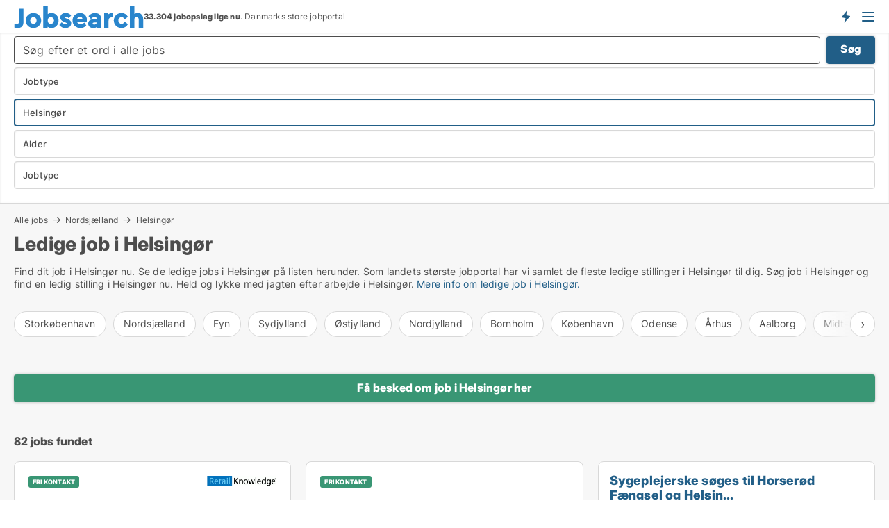

--- FILE ---
content_type: text/html; charset=utf-8
request_url: https://www.jobsearch.dk/job/helsingoer
body_size: 25015
content:
<!doctype html>
<html lang="da" prefix="og:http://ogp.me/ns#">
<head>
    
<meta charset="UTF-8" />

    <title>Job i Helsingør  • 82 ledige stillinger</title>
        <meta name="description" content="Find dit nye job i Helsingør hurtigt og nemt. Få overblik over ledige stillinger. Gratis søgeagent. Stort udbud af ledige jobs lige nu." />
        <meta property="fb:app_id" content="342128066407532" />
        <meta property="og:type" content="website" />
        <meta property="og:image" content="https://www.jobsearch.dk/media/zlfnguqb/jdk-defaultimage.jpg" />
        <meta property="og:image:secure_url" content="https://www.jobsearch.dk/media/zlfnguqb/jdk-defaultimage.jpg" />
        <meta property="og:image:alt" content="https://www.jobsearch.dk/media/zlfnguqb/jdk-defaultimage.jpg" />
        <meta property="og:image:width" content="750" />
        <meta property="og:image:height" content="500" />
        <meta property="og:url" content="https://www.jobsearch.dk/job/helsingoer" />
        <meta property="og:title" content="Job i Helsingør  • 82 ledige stillinger" />
        <meta property="og:description" content="Find dit nye job i Helsingør hurtigt og nemt. Få overblik over ledige stillinger. Gratis søgeagent. Stort udbud af ledige jobs lige nu." />


<link rel="canonical" href="https://www.jobsearch.dk/job/helsingoer" />

    <meta name="viewport" content="width=device-width, initial-scale=1, maximum-scale=1" />
    <link rel="shortcut icon" href="/images/favicons/favicon-j.svg" type="image/svg+xml" />

    <link rel="stylesheet" type="text/css" href="/css/Fonts.css?v=l5amzXL23WsuXcoOJpQ2lKe_ukE" />


<link rel="stylesheet" href="/bundles/css/styles.css?v=1T1XVBeNDyftK5-vxTg3HuP5oVc" />
<link rel="stylesheet" href="/bundles/css/ie.css?v=TLRTOdtSnMPQVBhB7mQq3Y4XD04" />

    <link rel="stylesheet" type="text/css" href="/css/Print.css?v=bYdEREpUZoZiSfaoFUgZUwvL20s" media="print" />
<script>
    window.dataLayer = window.dataLayer || [];
    function gtag() { dataLayer.push(arguments); }
    gtag('consent', 'default', {
        'ad_user_data': 'denied',
        'ad_personalization': 'denied',
        'ad_storage': 'denied',
        'analytics_storage': 'denied'
    });
    gtag('js', new Date());
    gtag('config', 'G-ZJSMH0ZFNQ');
</script>


<script type="application/ld+json">
{
  "@context": "https://schema.org",
  "@type": "FAQPage",
  "mainEntity": [
    {
      "@type": "Question",
      "acceptedAnswer": {
        "@type": "Answer",
        "text": "Når du skal finde et job i Helsingør, er det vigtigt, at du sikrer dig, at du har et fuldstændigt overblik over de ledige job, som der er i Helsingør. Det gør du dels ved at finde en relevant database, med de <a href=\"/job/omrade/helsingoer\">ledige job i Helsingør</a>, og dels ved at lave en <a href=\"/opretjobsoeger?subject=jobsicity&amp;city=Helsingør\">søgeagent for job i Helsingør</a>, så du får besked, hver gang der udbydes et nyt job i Helsingør."
      },
      "name": "Hvordan finder jeg hurtigt et job i Helsingør?"
    },
    {
      "@type": "Question",
      "acceptedAnswer": {
        "@type": "Answer",
        "text": "Der er mange forskellige slags job i Helsingør og det er ikke sikkert, at du passer til dem alle sammen.  Du bør starte med at danne dig et overblik over de eksisterende  job i Helsingør og herefter sætte dig ind i, hvad de job du er mest interesseret i indebærer. Du kan se alle <a href=\"/job/omrade/helsingoer\">ledige job i Helsingør</a> og lave en søgeagent for <a href=\"/opretjobsoeger?subject=jobsicity&amp;city=Helsingør\">job Helsingør</a>, så du får besked, hver gang der udbydes et nyt job i Helsingør."
      },
      "name": "Hvor let er det at finde job i Helsingør?"
    },
    {
      "@type": "Question",
      "acceptedAnswer": {
        "@type": "Answer",
        "text": "Ja, du kan finde alle typer ledige stillinger over hele landet på Jobsearch.dk. Hvis du leder efter et job i Helsingør på Jobsearch.dk, kan du enten tjekke listen af jobs herover eller trykke på ”Find job” i menuen. Hvis du leder efter en job af en bestemt type i Helsingør,  kan du indsnævre den geografiske søgning i søgefilteret. Hvis du vil have besked om nye job i Helsingør, når de udbydes, kan du lave en <a href=\"/opretjobsoeger?subject=jobsicity&amp;city=Helsingør\">søgeagent</a>."
      },
      "name": "Kan jeg finde ledige stillinger i Helsingør på Jobsearch.dk?"
    },
    {
      "@type": "Question",
      "acceptedAnswer": {
        "@type": "Answer",
        "text": "Du kan finde arbejde i Helsingør mange forskellige steder. Start med at skabe dig et overblik over det arbejde der er i Helsingør. Det kan du fx gøre <a href=\"/job/omrade/helsingoer\">her</a>. Du kan også få besked om nye arbejdsmuligheder i Helsingør ved at lave en søgeagent.  Når du får besked om nye job i Helsingør, kan du løbende tage fat i de arbejdsgivere, der udbyder stillingerne. Du kan også få besked hver gang, der udbydes et nyt job i Helsingør, ved at <a href=\"/opretjobsoeger?subject=jobsicity&amp;city=Helsingør\">oprette en job-søgeagent</a>."
      },
      "name": "Hvor finder jeg arbejde i Helsingør?"
    }
  ]
}
</script>
</head>
<body class="new-popup-layout">
    
    

<header id="header">
    <section>
<a href="https://www.jobsearch.dk/" class="logo">
                    <img alt="Ledige jobs. Se alle de ledige stillinger og søg job på Jobsearch.dk" title="Ledige jobs. Se alle de ledige stillinger og søg job på Jobsearch.dk" src="/media/5n3g3dpd/jobsearch.svg"  />
                    
                </a>            <div class="post-logo">
                    <ul class="info" id="presentation_info" data-separator="." data-animate="false">
                        <li><span class="show-desktop"><a href="javascript:ModalPopup.Show({ url: '/Custom/EstimatedJobs/Index?totalAds=33.304&estimatedAds=49.956',  css: 'content-popup scrolled', showClose: true });" style="text-decoration:underline;">Estimeret</a> <strong><span>49.956</span></strong> jobs i <a href="/jobsoegemaskiner" style="text-decoration:underline;"><strong><span>33.304</span></strong> jobopslag</a> lige nu på <strong>Danmarks største jobportal</strong></span><span class="show-mobile"><b>33.304 jobopslag lige nu</b>. Danmarks store jobportal</span></li>
                    </ul>


            </div>
            <div class="logo-btns">
                <a id="special_product_button" class="special-product-button" onclick="ShowPreAuthPopup('HeaderSpecialButton', 'Popup_FrequencyUserCreation', '', false, '', '');">Få besked om nye jobs der udbydes!</a>

                <div class="notification-buttons show-mobile">
                    
<a data-action="user-notifications" data-api="UserNotificationPopup" data-type="Default" class="notification-counter" style="display:none;"
   data-text="Nye jobs" data-empty-text="Jobs der passer til din agent">
    <label data-action="label"></label>
    <span class="counter" data-action="counter"></span>
</a>

<a data-action="user-notifications" data-api="DialogueNotification" data-type="Dialogues" class="notification-counter" style="display:none;"
   data-text="Beskeder" data-empty-text="Beskeder">
    <label data-action="label"></label>
    <span class="counter" data-action="counter"></span>
</a>                </div>


                    <a class="show-menu-button" onclick="ToggleMenu();"></a>
            </div>
        <div id="slide_nav" class="mobile-navi"></div>
    </section>
        <nav>
                <div  data-single-line="">
                    <aside>
<span><a class="show-desktop regular with-nested" href="https://www.jobsearch.dk/about">Om Jobsearch.dk </a><ul class="nested-links"><li><a class="regular" href="https://www.jobsearch.dk/kontakt">Kontakt os</a></li><li><a class="regular" href="https://www.jobsearch.dk/her-kommer-jobsene-fra">Her kommer alle jobs fra</a></li><li><a class="regular" href="https://www.jobsearch.dk/betalingsbruger-fordele-som-jobsoeger">Betalingsbruger fordele</a></li><li><a class="regular" href="https://www.jobsearch.dk/find-fejl-og-faa-beloenning">Belønning for fejl</a></li><li><a class="regular" href="https://www.jobsearch.dk/facebook-communities">Facebook communities</a></li><li><a class="regular" href="https://www.jobsearch.dk/jobsearch-linkedin">Linkedin communities</a></li></ul></span><span><a class="bold with-nested" onmouseover="this.prevFontColor=this.style.color;this.style.color='#f5870b'" onmouseout="this.style.color=this.prevFontColor" href="/job">Find job</a><ul class="nested-links two-col"><li><a class="regular" href="https://www.jobsearch.dk/job/laege">Lægejob</a></li><li><a class="regular" href="https://www.jobsearch.dk/job/transport">Chauffør job</a></li><li><a class="regular" href="https://www.jobsearch.dk/job/elev">Elevplads</a></li><li><a class="regular" href="https://www.jobsearch.dk/job/freelance">Freelance jobs</a></li><li><a class="regular" href="https://www.jobsearch.dk/job/kundeservicemedarbejder">Kundeservice job</a></li><li><a class="regular" href="https://www.jobsearch.dk/job/laerer">Lærerjobs</a></li><li><a class="regular" href="https://www.jobsearch.dk/job/kontorassistent">Piccoline job</a></li><li><a class="regular" href="https://www.jobsearch.dk/job/paedagog">Pædagog job</a></li><li><a class="regular" href="https://www.jobsearch.dk/job/paedagogmedhjaelper">Pædagogmedhjælper job</a></li><li><a class="regular" href="https://www.jobsearch.dk/job/receptionist">Receptionist job</a></li><li><a class="regular" href="https://www.jobsearch.dk/job/rengoeringsassistent">Rengørings job</a></li><li><a class="regular" href="https://www.jobsearch.dk/job/undervisning">Skolejobs</a></li><li><a class="regular" href="https://www.jobsearch.dk/job/socialraadgiver">Socialrådgiver job</a></li><li><a class="regular" href="https://www.jobsearch.dk/job/sundhed-og-forskning">Sundhedsjob</a></li><li><a class="regular" href="https://www.jobsearch.dk/job/sygeplejerske">Sygeplejerske job</a></li><li><a class="regular" href="https://www.jobsearch.dk/job/ufaglaert">Ufaglært job</a></li><li><a class="regular" href="https://www.jobsearch.dk/job/ufaglaert">Ufaglærte jobs</a></li><li><a class="regular" href="https://www.jobsearch.dk/job/vikar">Vikar job</a></li><li><a class="regular" href="https://www.jobsearch.dk/job/undervisning">Gymnasiejob</a></li><li><a class="regular" href="https://www.jobsearch.dk/fleksjob">Fleksjob</a></li></ul></span><a class="bold" onmouseover="this.prevFontColor=this.style.color;this.style.color='#f5870b'" onmouseout="this.style.color=this.prevFontColor" href="https://www.jobsearch.dk/rekruttering">Find medarbejder</a><a class="show-desktop regular" onmouseover="this.prevFontColor=this.style.color;this.style.color='#f5870b'" onmouseout="this.style.color=this.prevFontColor" href="https://www.jobsearch.dk/rekrutteringsbureauer">Find rekrutteringsbureau</a><span><a class="regular with-nested" onmouseover="this.prevFontColor=this.style.color;this.style.color='#f5870b'" onmouseout="this.style.color=this.prevFontColor" href="https://www.jobsearch.dk/viden-om">Viden om</a><ul class="nested-links"><li><a class="regular" href="https://www.jobsearch.dk/job-spoergsmaal-svar">Spørgsmål og svar om jobs</a></li><li><a class="regular" href="https://www.jobsearch.dk/blogs">Blog</a></li><li><a class="regular" href="https://www.jobsearch.dk/nyheder">Nyheder</a></li><li><a class="regular" href="https://www.jobsearch.dk/jobleksikon">Jobleksikon</a></li></ul></span><span><a class="show-desktop regular with-nested" onmouseover="this.prevFontColor=this.style.color;this.style.color='#f5870b'" onmouseout="this.style.color=this.prevFontColor" href="https://www.jobsearch.dk/jobstatistik">Data om job-markedet</a><ul class="nested-links"><li><a class="regular" href="https://www.jobsearch.dk/jobstatistik/jobsoegemaskiner">Danske job-søgemaskiner</a></li><li><a class="regular" href="https://www.jobsearch.dk/jobstatistik/jobstatistik">Jobstatistik: Jobannoncer i Danmark</a></li><li><a class="regular" href="https://www.jobsearch.dk/jobstatistik/indhold-i-jobannoncer">Data: Indhold i jobannoncer</a></li><li><a class="regular" href="https://www.jobsearch.dk/jobstatistik/antal-jobannoncer-i-den-offentlige-versus-den-private-sektor">Statistik: Offentlige vs private jobs</a></li><li><a class="regular" href="https://www.jobsearch.dk/jobstatistik/udvikling-i-jobopslag-i-forskellige-brancher">Jobstatistik: Brancher</a></li><li><a class="regular" href="https://www.jobsearch.dk/jobstatistik/nye-jobannoncer-per-uge">Jobstatistik: Ugentlig trend</a></li><li><a class="regular" href="https://www.jobsearch.dk/jobstatistik/udvikling-i-antal-jobannoncer-hos-danske-virksomheder">Jobstatistik: Ledige stillinger hos danske virksomheder</a></li><li><a class="regular" href="https://www.jobsearch.dk/jobstatistik/antal-nye-annoncer-per-jobtype-per-uge">Jobstatistik: Nye annoncer per jobtype (ugentlig)</a></li><li><a class="regular" href="https://www.jobsearch.dk/jobstatistik/antal-nye-annoncer-per-jobtype-per-dag">Jobstatistik: Nye annoncer per jobtype (daglig)</a></li><li><a class="regular" href="https://www.jobsearch.dk/jobstatistik/nye-annoncer-hos-virksomhederne-per-uge">Jobstatistik: Antal nye jobs hos danske virksomheder (ugentlig)</a></li><li><a class="regular" href="https://www.jobsearch.dk/faa-din-egen-jobsektion">Få din egen jobsektion</a></li></ul></span>                        
                    </aside>
                    <aside>
<a class="show-desktop regular" onmouseover="this.prevFontColor=this.style.color;this.style.color='#f5870b'" onmouseout="this.style.color=this.prevFontColor" href="https://www.jobsearch.dk/opretbruger">Opret</a><a class="show-mobile bold" onmouseover="this.prevFontColor=this.style.color;this.style.color='#f5870b'" onmouseout="this.style.color=this.prevFontColor" href="https://www.jobsearch.dk/opretbruger">Sign up</a><a class="button orange regular plus" href="https://www.jobsearch.dk/opret-jobannonce">Opret jobannonce</a>                                <a class="login show-desktop" href="javascript:ShowLoginPopup()">Log ind</a>
                    </aside>
                </div>
        </nav>
    
</header>


    <main id="layout" class="">
        <div id="container">
            <div id="mainContent">
                
    <div class="breadcrumb head empty"></div>

                <div class="content page-content" id="page_data">
                    
                    







<div class="search-results">
    <div class="top-section" data-extra-top-content="1">
<div class="breadcrumb head" id="simple_bread_crumb"><a href="/job" onclick="ClearSearch()" oncontextmenu="ClearSearch()">Alle jobs</a><a href="/job/nordsjaelland" onclick="ClearSearch()" oncontextmenu="ClearSearch()">Nordsjælland</a><a href="/job/helsingoer" onclick="ClearSearch()" oncontextmenu="ClearSearch()">Helsingør</a></div><script type="application/ld+json">
    {
      "@context": "https://schema.org",
      "@type": "BreadcrumbList",
      "itemListElement": [{
        "@type": "ListItem",
        "position": 1,
        "name": "Alle jobs",
        "item": "https://www.jobsearch.dk/job"
      },{
        "@type": "ListItem",
        "position": 2,
        "name": "Nordsjælland",
        "item": "https://www.jobsearch.dk/job/nordsjaelland"
      },{
        "@type": "ListItem",
        "position": 3,
        "name": "Helsingør",
        "item": "https://www.jobsearch.dk/job/helsingoer"
      }]
    }
    </script>        <h1 id="searchResultsHeadline">
            Ledige job i Helsingør
        </h1>
        <div class="seo-content">
            <p><p>Find dit job  i Helsingør nu. Se de ledige jobs  i Helsingør på listen herunder. Som landets største jobportal har vi samlet de fleste ledige stillinger  i Helsingør til dig. Søg job  i Helsingør og find en ledig stilling  i Helsingør nu. Held og lykke med jagten efter arbejde  i Helsingør. <a href="#moreinfo" data-anchor="#moreinfo">Mere info om ledige job i Helsingør.</a><br /></p><div id="gtx-trans" style="position: absolute; left: 419px; top: 323px;"><div class="gtx-trans-icon"></div></div></p>
        </div>




<div class="scrollable-list" data-behavior="ScrollableList">
    <div>
            <a href="/job/storkoebenhavn">Storkøbenhavn</a>
            <a href="/job/nordsjaelland">Nordsjælland</a>
            <a href="/job/fyn">Fyn</a>
            <a href="/job/sydjylland">Sydjylland</a>
            <a href="/job/oestjylland">Østjylland</a>
            <a href="/job/nordjylland">Nordjylland</a>
            <a href="/job/bornholm">Bornholm</a>
            <a href="/job/koebenhavn">København</a>
            <a href="/job/odense">Odense</a>
            <a href="/job/aarhus">Århus</a>
            <a href="/job/aalborg">Aalborg</a>
            <a href="/job/midt-og-vestsjaelland">Midt-og Vestsjælland</a>
            <a href="/job/sydsjaelland">Sydsjælland</a>
            <a href="/job/lolland-og-falster">Lolland og Falster</a>
            <a href="/job/groenland">Grønland</a>
            <a href="/job/faeroeerne">Færøerne</a>
            <a href="/job/udlandet">Udlandet</a>
            <a href="/job/hele-sjaelland">Hele Sjælland</a>
            <a href="/job/hele-jylland">Hele Jylland</a>
            <a href="/job/vestjylland">Vestjylland</a>
            <a href="/job/midtjylland">Midtjylland</a>
            <a href="/job/detail-restauration-og-hotel/helsingoer">Detail, Restauration og Hotel</a>
            <a href="/job/industri-haandvaerk-og-teknik/helsingoer">Industri, håndværk og teknik</a>
            <a href="/job/informationsteknologi/helsingoer">Informationsteknologi</a>
            <a href="/job/kommunikation-marketing-salg/helsingoer">Kommunikation, marketing, salg</a>
            <a href="/job/kontor-handel-og-service/helsingoer">Kontor, handel og service</a>
            <a href="/job/ledelse-og-personale/helsingoer">Ledelse og personale</a>
            <a href="/job/sundhed-og-forskning/helsingoer">Sundhed og forskning</a>
            <a href="/job/undervisning/helsingoer">Undervisning</a>
            <a href="/job/oekonomi-og-jura/helsingoer">Økonomi og jura</a>
            <a href="/job/oevrige-stillinger/helsingoer">Øvrige stillinger</a>
    </div>
</div></div>




<div class="side-search-criteria" id="side_crit">
    <div class="wrap">
<form action="/Custom/LeftMenu/Process?regularAdMode=1&zipOriginName=helsingoer&sourceType=search&isSearchResultPage=True&nodeId=2041&searchType=FindAds" data-ajax="true" method="POST" data-ajax-mode="after" data-ajax-update="#side_crit" data-ajax-failure="alert('An unexpected error occured. Please contact support@mail.jobsearch.dk');" id="side_crit_form" datavalalert="1">
            <div class="filter ">
                    <div class="item primary">
        <label class="h3" for="side_crit_exp_freetexttitle">Lav fritekst søgning i alle jobs</label>
                        <div class="box search-text-container" data-criteria="LeftMenu_FreeText">
                            <div class="relative">
                                <a class="search-button"></a>
                                <a class="search-submit" data-free-text-submit style="display:none;">🡆</a>
                                <input type="text" class="search-text-input" name="LeftMenu_FreeText" placeholder="Søg efter et ord i alle jobs" />
                            </div>
                            <a class="button search-text-button">Søg</a>
                        </div>
                    </div>


        <div class="item secondary" id="estate_type_label">
        <label class="h3" for="side_crit_exp_litlokaler.text">Vælg stillingstype</label>
            <div class="box large" data-criteria="LeftMenu_LPEstateTypes">
                

<div class="EstateTypeContainer" data-behavior="EstateTypeContainer" data-demand-control="LeftMenu_DemandTypeId" data-label-id="estate_type_label" id="LeftMenu_LPEstateTypes" data-is-lp="true" data-alternative-names="">




<div class="custom-dd" data-custom-dd data-behavior="CustomDropDown" data-max-items=""
     data-default-text="&amp;lt;span class=&amp;quot;show-desktop&amp;quot;&amp;gt;Vælg jobtype&amp;lt;/span&amp;gt;&amp;lt;span class=&amp;quot;show-mobile&amp;quot;&amp;gt;Jobtype&amp;lt;/span&amp;gt;" data-many-text="%amount% jobtyper valgt" data-selected-items-label-preffix="Jobtype"  data-search-api="/api/autocomplete/mainestatetypes/filter"
      data-counting-label="true"
     data-hide-checkboxes="false" data-on-change="" data-placeholder="Indtast stillingstypen her..."
     name="LeftMenu_LPEstateTypes"
     v-bind:class="{ 'has-values': selected.length > 0 }">
        <div class="select-mimic-button" v-bind:disabled="disabled" v-on:click="togglePopup" v-html="labelText" v-bind:class="{ empty: selected.length === 0, several: selected.length > 1 }" v-bind:data-filters-count="selected.length > 1 ? selected.length : null"></div>
    <div class="popup-container --wrap" style="display:none;" v-show="isShown" ref="popup">
            <input type="text" placeholder="Indtast stillingstypen her..." class="short green" v-model="search" v-on:keydown.enter.stop.prevent="onEnter" />
        <div class="scroll custom-scroll">
            <div  class="collapsible-blocks">
                            <strong 
                                v-on:click="toggleBlock('Detail, Restauration og Hotel', $event.target)"
                                v-bind:class="{ open: isGroupOpened('Detail, Restauration og Hotel'), hidden: !isGroupVisible('Detail, Restauration og Hotel') }">
                                Detail, Restauration og Hotel
                            </strong>
<div>                            <fieldset v-show="!allowedGroups">
                                <a class="link non-link red" v-show="isRemoveAllShown([89,88,96,87,86,812,811,81,83,810,85,82])" v-on:click="removeValues([89,88,96,87,86,812,811,81,83,810,85,82])">Slet valgte</a>
                                <a select-all class="link non-link" v-show="isSelectAllShown([89,88,96,87,86,812,811,81,83,810,85,82])" v-on:click="selectValues([89,88,96,87,86,812,811,81,83,810,85,82])">Vælg alle</a>
                            </fieldset>
                    <div v-show="isItemVisible('89') && isGroupVisible('Detail, Restauration og Hotel')">
                        <span class="checkbox-wrapper custom-cb">
                            <input type="checkbox" name="LeftMenu_LPEstateTypes" value="89" data-group="Detail, Restauration og Hotel" v-model="selected"
                                   v-bind:disabled="disabled || !isAllowed('89')"  
                                   v-bind:data-disabled="!isItemVisible('89')" />
                        </span>
                        <span v-on:click="if (!isAllowed('89')) showMaxItemsMessage()">Bager</span>
                    </div>
                    <div v-show="isItemVisible('88') && isGroupVisible('Detail, Restauration og Hotel')">
                        <span class="checkbox-wrapper custom-cb">
                            <input type="checkbox" name="LeftMenu_LPEstateTypes" value="88" data-group="Detail, Restauration og Hotel" v-model="selected"
                                   v-bind:disabled="disabled || !isAllowed('88')"  
                                   v-bind:data-disabled="!isItemVisible('88')" />
                        </span>
                        <span v-on:click="if (!isAllowed('88')) showMaxItemsMessage()">Blomsterhandler</span>
                    </div>
                    <div v-show="isItemVisible('96') && isGroupVisible('Detail, Restauration og Hotel')">
                        <span class="checkbox-wrapper custom-cb">
                            <input type="checkbox" name="LeftMenu_LPEstateTypes" value="96" data-group="Detail, Restauration og Hotel" v-model="selected"
                                   v-bind:disabled="disabled || !isAllowed('96')"  
                                   v-bind:data-disabled="!isItemVisible('96')" />
                        </span>
                        <span v-on:click="if (!isAllowed('96')) showMaxItemsMessage()">Butikschef</span>
                    </div>
                    <div v-show="isItemVisible('87') && isGroupVisible('Detail, Restauration og Hotel')">
                        <span class="checkbox-wrapper custom-cb">
                            <input type="checkbox" name="LeftMenu_LPEstateTypes" value="87" data-group="Detail, Restauration og Hotel" v-model="selected"
                                   v-bind:disabled="disabled || !isAllowed('87')"  
                                   v-bind:data-disabled="!isItemVisible('87')" />
                        </span>
                        <span v-on:click="if (!isAllowed('87')) showMaxItemsMessage()">Butiksmedarbejder</span>
                    </div>
                    <div v-show="isItemVisible('86') && isGroupVisible('Detail, Restauration og Hotel')">
                        <span class="checkbox-wrapper custom-cb">
                            <input type="checkbox" name="LeftMenu_LPEstateTypes" value="86" data-group="Detail, Restauration og Hotel" v-model="selected"
                                   v-bind:disabled="disabled || !isAllowed('86')"  
                                   v-bind:data-disabled="!isItemVisible('86')" />
                        </span>
                        <span v-on:click="if (!isAllowed('86')) showMaxItemsMessage()">Cafémedarbejder</span>
                    </div>
                    <div v-show="isItemVisible('812') && isGroupVisible('Detail, Restauration og Hotel')">
                        <span class="checkbox-wrapper custom-cb">
                            <input type="checkbox" name="LeftMenu_LPEstateTypes" value="812" data-group="Detail, Restauration og Hotel" v-model="selected"
                                   v-bind:disabled="disabled || !isAllowed('812')"  
                                   v-bind:data-disabled="!isItemVisible('812')" />
                        </span>
                        <span v-on:click="if (!isAllowed('812')) showMaxItemsMessage()">Frisør</span>
                    </div>
                    <div v-show="isItemVisible('811') && isGroupVisible('Detail, Restauration og Hotel')">
                        <span class="checkbox-wrapper custom-cb">
                            <input type="checkbox" name="LeftMenu_LPEstateTypes" value="811" data-group="Detail, Restauration og Hotel" v-model="selected"
                                   v-bind:disabled="disabled || !isAllowed('811')"  
                                   v-bind:data-disabled="!isItemVisible('811')" />
                        </span>
                        <span v-on:click="if (!isAllowed('811')) showMaxItemsMessage()">Hotelmedarbejder</span>
                    </div>
                    <div v-show="isItemVisible('81') && isGroupVisible('Detail, Restauration og Hotel')">
                        <span class="checkbox-wrapper custom-cb">
                            <input type="checkbox" name="LeftMenu_LPEstateTypes" value="81" data-group="Detail, Restauration og Hotel" v-model="selected"
                                   v-bind:disabled="disabled || !isAllowed('81')"  
                                   v-bind:data-disabled="!isItemVisible('81')" />
                        </span>
                        <span v-on:click="if (!isAllowed('81')) showMaxItemsMessage()">Kok</span>
                    </div>
                    <div v-show="isItemVisible('83') && isGroupVisible('Detail, Restauration og Hotel')">
                        <span class="checkbox-wrapper custom-cb">
                            <input type="checkbox" name="LeftMenu_LPEstateTypes" value="83" data-group="Detail, Restauration og Hotel" v-model="selected"
                                   v-bind:disabled="disabled || !isAllowed('83')"  
                                   v-bind:data-disabled="!isItemVisible('83')" />
                        </span>
                        <span v-on:click="if (!isAllowed('83')) showMaxItemsMessage()">Køkkenmedarbejder</span>
                    </div>
                    <div v-show="isItemVisible('810') && isGroupVisible('Detail, Restauration og Hotel')">
                        <span class="checkbox-wrapper custom-cb">
                            <input type="checkbox" name="LeftMenu_LPEstateTypes" value="810" data-group="Detail, Restauration og Hotel" v-model="selected"
                                   v-bind:disabled="disabled || !isAllowed('810')"  
                                   v-bind:data-disabled="!isItemVisible('810')" />
                        </span>
                        <span v-on:click="if (!isAllowed('810')) showMaxItemsMessage()">Restaurationschef</span>
                    </div>
                    <div v-show="isItemVisible('85') && isGroupVisible('Detail, Restauration og Hotel')">
                        <span class="checkbox-wrapper custom-cb">
                            <input type="checkbox" name="LeftMenu_LPEstateTypes" value="85" data-group="Detail, Restauration og Hotel" v-model="selected"
                                   v-bind:disabled="disabled || !isAllowed('85')"  
                                   v-bind:data-disabled="!isItemVisible('85')" />
                        </span>
                        <span v-on:click="if (!isAllowed('85')) showMaxItemsMessage()">Slagter</span>
                    </div>
                    <div v-show="isItemVisible('82') && isGroupVisible('Detail, Restauration og Hotel')">
                        <span class="checkbox-wrapper custom-cb">
                            <input type="checkbox" name="LeftMenu_LPEstateTypes" value="82" data-group="Detail, Restauration og Hotel" v-model="selected"
                                   v-bind:disabled="disabled || !isAllowed('82')"  
                                   v-bind:data-disabled="!isItemVisible('82')" />
                        </span>
                        <span v-on:click="if (!isAllowed('82')) showMaxItemsMessage()">Tjener</span>
                    </div>
</div>                            <strong 
                                v-on:click="toggleBlock('Industri, håndværk og teknik', $event.target)"
                                v-bind:class="{ open: isGroupOpened('Industri, håndværk og teknik'), hidden: !isGroupVisible('Industri, håndværk og teknik') }">
                                Industri, håndværk og teknik
                            </strong>
<div>                            <fieldset v-show="!allowedGroups">
                                <a class="link non-link red" v-show="isRemoveAllShown([28,26,27,23,29,230,713,93,231,21,221,226,222,215,229,220,225,24,223,213,211,217,210,25,224,214,913,218,227,212,98,219,228,22,216])" v-on:click="removeValues([28,26,27,23,29,230,713,93,231,21,221,226,222,215,229,220,225,24,223,213,211,217,210,25,224,214,913,218,227,212,98,219,228,22,216])">Slet valgte</a>
                                <a select-all class="link non-link" v-show="isSelectAllShown([28,26,27,23,29,230,713,93,231,21,221,226,222,215,229,220,225,24,223,213,211,217,210,25,224,214,913,218,227,212,98,219,228,22,216])" v-on:click="selectValues([28,26,27,23,29,230,713,93,231,21,221,226,222,215,229,220,225,24,223,213,211,217,210,25,224,214,913,218,227,212,98,219,228,22,216])">Vælg alle</a>
                            </fieldset>
                    <div v-show="isItemVisible('28') && isGroupVisible('Industri, håndværk og teknik')">
                        <span class="checkbox-wrapper custom-cb">
                            <input type="checkbox" name="LeftMenu_LPEstateTypes" value="28" data-group="Industri, håndværk og teknik" v-model="selected"
                                   v-bind:disabled="disabled || !isAllowed('28')"  
                                   v-bind:data-disabled="!isItemVisible('28')" />
                        </span>
                        <span v-on:click="if (!isAllowed('28')) showMaxItemsMessage()">Arkitekt</span>
                    </div>
                    <div v-show="isItemVisible('26') && isGroupVisible('Industri, håndværk og teknik')">
                        <span class="checkbox-wrapper custom-cb">
                            <input type="checkbox" name="LeftMenu_LPEstateTypes" value="26" data-group="Industri, håndværk og teknik" v-model="selected"
                                   v-bind:disabled="disabled || !isAllowed('26')"  
                                   v-bind:data-disabled="!isItemVisible('26')" />
                        </span>
                        <span v-on:click="if (!isAllowed('26')) showMaxItemsMessage()">Blikkenslager</span>
                    </div>
                    <div v-show="isItemVisible('27') && isGroupVisible('Industri, håndværk og teknik')">
                        <span class="checkbox-wrapper custom-cb">
                            <input type="checkbox" name="LeftMenu_LPEstateTypes" value="27" data-group="Industri, håndværk og teknik" v-model="selected"
                                   v-bind:disabled="disabled || !isAllowed('27')"  
                                   v-bind:data-disabled="!isItemVisible('27')" />
                        </span>
                        <span v-on:click="if (!isAllowed('27')) showMaxItemsMessage()">Byggeleder</span>
                    </div>
                    <div v-show="isItemVisible('23') && isGroupVisible('Industri, håndværk og teknik')">
                        <span class="checkbox-wrapper custom-cb">
                            <input type="checkbox" name="LeftMenu_LPEstateTypes" value="23" data-group="Industri, håndværk og teknik" v-model="selected"
                                   v-bind:disabled="disabled || !isAllowed('23')"  
                                   v-bind:data-disabled="!isItemVisible('23')" />
                        </span>
                        <span v-on:click="if (!isAllowed('23')) showMaxItemsMessage()">Bygningsarbejder</span>
                    </div>
                    <div v-show="isItemVisible('29') && isGroupVisible('Industri, håndværk og teknik')">
                        <span class="checkbox-wrapper custom-cb">
                            <input type="checkbox" name="LeftMenu_LPEstateTypes" value="29" data-group="Industri, håndværk og teknik" v-model="selected"
                                   v-bind:disabled="disabled || !isAllowed('29')"  
                                   v-bind:data-disabled="!isItemVisible('29')" />
                        </span>
                        <span v-on:click="if (!isAllowed('29')) showMaxItemsMessage()">Bygningsingeniør</span>
                    </div>
                    <div v-show="isItemVisible('230') && isGroupVisible('Industri, håndværk og teknik')">
                        <span class="checkbox-wrapper custom-cb">
                            <input type="checkbox" name="LeftMenu_LPEstateTypes" value="230" data-group="Industri, håndværk og teknik" v-model="selected"
                                   v-bind:disabled="disabled || !isAllowed('230')"  
                                   v-bind:data-disabled="!isItemVisible('230')" />
                        </span>
                        <span v-on:click="if (!isAllowed('230')) showMaxItemsMessage()">Bygningssagkyndig</span>
                    </div>
                    <div v-show="isItemVisible('713') && isGroupVisible('Industri, håndværk og teknik')">
                        <span class="checkbox-wrapper custom-cb">
                            <input type="checkbox" name="LeftMenu_LPEstateTypes" value="713" data-group="Industri, håndværk og teknik" v-model="selected"
                                   v-bind:disabled="disabled || !isAllowed('713')"  
                                   v-bind:data-disabled="!isItemVisible('713')" />
                        </span>
                        <span v-on:click="if (!isAllowed('713')) showMaxItemsMessage()">Chauffør</span>
                    </div>
                    <div v-show="isItemVisible('93') && isGroupVisible('Industri, håndværk og teknik')">
                        <span class="checkbox-wrapper custom-cb">
                            <input type="checkbox" name="LeftMenu_LPEstateTypes" value="93" data-group="Industri, håndværk og teknik" v-model="selected"
                                   v-bind:disabled="disabled || !isAllowed('93')"  
                                   v-bind:data-disabled="!isItemVisible('93')" />
                        </span>
                        <span v-on:click="if (!isAllowed('93')) showMaxItemsMessage()">Driftsleder</span>
                    </div>
                    <div v-show="isItemVisible('231') && isGroupVisible('Industri, håndværk og teknik')">
                        <span class="checkbox-wrapper custom-cb">
                            <input type="checkbox" name="LeftMenu_LPEstateTypes" value="231" data-group="Industri, håndværk og teknik" v-model="selected"
                                   v-bind:disabled="disabled || !isAllowed('231')"  
                                   v-bind:data-disabled="!isItemVisible('231')" />
                        </span>
                        <span v-on:click="if (!isAllowed('231')) showMaxItemsMessage()">El-installatør</span>
                    </div>
                    <div v-show="isItemVisible('21') && isGroupVisible('Industri, håndværk og teknik')">
                        <span class="checkbox-wrapper custom-cb">
                            <input type="checkbox" name="LeftMenu_LPEstateTypes" value="21" data-group="Industri, håndværk og teknik" v-model="selected"
                                   v-bind:disabled="disabled || !isAllowed('21')"  
                                   v-bind:data-disabled="!isItemVisible('21')" />
                        </span>
                        <span v-on:click="if (!isAllowed('21')) showMaxItemsMessage()">Elektriker</span>
                    </div>
                    <div v-show="isItemVisible('221') && isGroupVisible('Industri, håndværk og teknik')">
                        <span class="checkbox-wrapper custom-cb">
                            <input type="checkbox" name="LeftMenu_LPEstateTypes" value="221" data-group="Industri, håndværk og teknik" v-model="selected"
                                   v-bind:disabled="disabled || !isAllowed('221')"  
                                   v-bind:data-disabled="!isItemVisible('221')" />
                        </span>
                        <span v-on:click="if (!isAllowed('221')) showMaxItemsMessage()">Elektroingeniør</span>
                    </div>
                    <div v-show="isItemVisible('226') && isGroupVisible('Industri, håndværk og teknik')">
                        <span class="checkbox-wrapper custom-cb">
                            <input type="checkbox" name="LeftMenu_LPEstateTypes" value="226" data-group="Industri, håndværk og teknik" v-model="selected"
                                   v-bind:disabled="disabled || !isAllowed('226')"  
                                   v-bind:data-disabled="!isItemVisible('226')" />
                        </span>
                        <span v-on:click="if (!isAllowed('226')) showMaxItemsMessage()">Flyttemand</span>
                    </div>
                    <div v-show="isItemVisible('222') && isGroupVisible('Industri, håndværk og teknik')">
                        <span class="checkbox-wrapper custom-cb">
                            <input type="checkbox" name="LeftMenu_LPEstateTypes" value="222" data-group="Industri, håndværk og teknik" v-model="selected"
                                   v-bind:disabled="disabled || !isAllowed('222')"  
                                   v-bind:data-disabled="!isItemVisible('222')" />
                        </span>
                        <span v-on:click="if (!isAllowed('222')) showMaxItemsMessage()">Gartner</span>
                    </div>
                    <div v-show="isItemVisible('215') && isGroupVisible('Industri, håndværk og teknik')">
                        <span class="checkbox-wrapper custom-cb">
                            <input type="checkbox" name="LeftMenu_LPEstateTypes" value="215" data-group="Industri, håndværk og teknik" v-model="selected"
                                   v-bind:disabled="disabled || !isAllowed('215')"  
                                   v-bind:data-disabled="!isItemVisible('215')" />
                        </span>
                        <span v-on:click="if (!isAllowed('215')) showMaxItemsMessage()">Geograf/geolog</span>
                    </div>
                    <div v-show="isItemVisible('229') && isGroupVisible('Industri, håndværk og teknik')">
                        <span class="checkbox-wrapper custom-cb">
                            <input type="checkbox" name="LeftMenu_LPEstateTypes" value="229" data-group="Industri, håndværk og teknik" v-model="selected"
                                   v-bind:disabled="disabled || !isAllowed('229')"  
                                   v-bind:data-disabled="!isItemVisible('229')" />
                        </span>
                        <span v-on:click="if (!isAllowed('229')) showMaxItemsMessage()">Gulvsliber</span>
                    </div>
                    <div v-show="isItemVisible('220') && isGroupVisible('Industri, håndværk og teknik')">
                        <span class="checkbox-wrapper custom-cb">
                            <input type="checkbox" name="LeftMenu_LPEstateTypes" value="220" data-group="Industri, håndværk og teknik" v-model="selected"
                                   v-bind:disabled="disabled || !isAllowed('220')"  
                                   v-bind:data-disabled="!isItemVisible('220')" />
                        </span>
                        <span v-on:click="if (!isAllowed('220')) showMaxItemsMessage()">Kemiingeniør</span>
                    </div>
                    <div v-show="isItemVisible('225') && isGroupVisible('Industri, håndværk og teknik')">
                        <span class="checkbox-wrapper custom-cb">
                            <input type="checkbox" name="LeftMenu_LPEstateTypes" value="225" data-group="Industri, håndværk og teknik" v-model="selected"
                                   v-bind:disabled="disabled || !isAllowed('225')"  
                                   v-bind:data-disabled="!isItemVisible('225')" />
                        </span>
                        <span v-on:click="if (!isAllowed('225')) showMaxItemsMessage()">Konstruktør</span>
                    </div>
                    <div v-show="isItemVisible('24') && isGroupVisible('Industri, håndværk og teknik')">
                        <span class="checkbox-wrapper custom-cb">
                            <input type="checkbox" name="LeftMenu_LPEstateTypes" value="24" data-group="Industri, håndværk og teknik" v-model="selected"
                                   v-bind:disabled="disabled || !isAllowed('24')"  
                                   v-bind:data-disabled="!isItemVisible('24')" />
                        </span>
                        <span v-on:click="if (!isAllowed('24')) showMaxItemsMessage()">Lagermedarbejder</span>
                    </div>
                    <div v-show="isItemVisible('223') && isGroupVisible('Industri, håndværk og teknik')">
                        <span class="checkbox-wrapper custom-cb">
                            <input type="checkbox" name="LeftMenu_LPEstateTypes" value="223" data-group="Industri, håndværk og teknik" v-model="selected"
                                   v-bind:disabled="disabled || !isAllowed('223')"  
                                   v-bind:data-disabled="!isItemVisible('223')" />
                        </span>
                        <span v-on:click="if (!isAllowed('223')) showMaxItemsMessage()">Landbrug</span>
                    </div>
                    <div v-show="isItemVisible('213') && isGroupVisible('Industri, håndværk og teknik')">
                        <span class="checkbox-wrapper custom-cb">
                            <input type="checkbox" name="LeftMenu_LPEstateTypes" value="213" data-group="Industri, håndværk og teknik" v-model="selected"
                                   v-bind:disabled="disabled || !isAllowed('213')"  
                                   v-bind:data-disabled="!isItemVisible('213')" />
                        </span>
                        <span v-on:click="if (!isAllowed('213')) showMaxItemsMessage()">Maler</span>
                    </div>
                    <div v-show="isItemVisible('211') && isGroupVisible('Industri, håndværk og teknik')">
                        <span class="checkbox-wrapper custom-cb">
                            <input type="checkbox" name="LeftMenu_LPEstateTypes" value="211" data-group="Industri, håndværk og teknik" v-model="selected"
                                   v-bind:disabled="disabled || !isAllowed('211')"  
                                   v-bind:data-disabled="!isItemVisible('211')" />
                        </span>
                        <span v-on:click="if (!isAllowed('211')) showMaxItemsMessage()">Maritim medarbejder</span>
                    </div>
                    <div v-show="isItemVisible('217') && isGroupVisible('Industri, håndværk og teknik')">
                        <span class="checkbox-wrapper custom-cb">
                            <input type="checkbox" name="LeftMenu_LPEstateTypes" value="217" data-group="Industri, håndværk og teknik" v-model="selected"
                                   v-bind:disabled="disabled || !isAllowed('217')"  
                                   v-bind:data-disabled="!isItemVisible('217')" />
                        </span>
                        <span v-on:click="if (!isAllowed('217')) showMaxItemsMessage()">Maskiningeniør</span>
                    </div>
                    <div v-show="isItemVisible('210') && isGroupVisible('Industri, håndværk og teknik')">
                        <span class="checkbox-wrapper custom-cb">
                            <input type="checkbox" name="LeftMenu_LPEstateTypes" value="210" data-group="Industri, håndværk og teknik" v-model="selected"
                                   v-bind:disabled="disabled || !isAllowed('210')"  
                                   v-bind:data-disabled="!isItemVisible('210')" />
                        </span>
                        <span v-on:click="if (!isAllowed('210')) showMaxItemsMessage()">Maskintekniker</span>
                    </div>
                    <div v-show="isItemVisible('25') && isGroupVisible('Industri, håndværk og teknik')">
                        <span class="checkbox-wrapper custom-cb">
                            <input type="checkbox" name="LeftMenu_LPEstateTypes" value="25" data-group="Industri, håndværk og teknik" v-model="selected"
                                   v-bind:disabled="disabled || !isAllowed('25')"  
                                   v-bind:data-disabled="!isItemVisible('25')" />
                        </span>
                        <span v-on:click="if (!isAllowed('25')) showMaxItemsMessage()">Mekaniker</span>
                    </div>
                    <div v-show="isItemVisible('224') && isGroupVisible('Industri, håndværk og teknik')">
                        <span class="checkbox-wrapper custom-cb">
                            <input type="checkbox" name="LeftMenu_LPEstateTypes" value="224" data-group="Industri, håndværk og teknik" v-model="selected"
                                   v-bind:disabled="disabled || !isAllowed('224')"  
                                   v-bind:data-disabled="!isItemVisible('224')" />
                        </span>
                        <span v-on:click="if (!isAllowed('224')) showMaxItemsMessage()">Murer</span>
                    </div>
                    <div v-show="isItemVisible('214') && isGroupVisible('Industri, håndværk og teknik')">
                        <span class="checkbox-wrapper custom-cb">
                            <input type="checkbox" name="LeftMenu_LPEstateTypes" value="214" data-group="Industri, håndværk og teknik" v-model="selected"
                                   v-bind:disabled="disabled || !isAllowed('214')"  
                                   v-bind:data-disabled="!isItemVisible('214')" />
                        </span>
                        <span v-on:click="if (!isAllowed('214')) showMaxItemsMessage()">Naturmedarbejder</span>
                    </div>
                    <div v-show="isItemVisible('913') && isGroupVisible('Industri, håndværk og teknik')">
                        <span class="checkbox-wrapper custom-cb">
                            <input type="checkbox" name="LeftMenu_LPEstateTypes" value="913" data-group="Industri, håndværk og teknik" v-model="selected"
                                   v-bind:disabled="disabled || !isAllowed('913')"  
                                   v-bind:data-disabled="!isItemVisible('913')" />
                        </span>
                        <span v-on:click="if (!isAllowed('913')) showMaxItemsMessage()">Produktionschef</span>
                    </div>
                    <div v-show="isItemVisible('218') && isGroupVisible('Industri, håndværk og teknik')">
                        <span class="checkbox-wrapper custom-cb">
                            <input type="checkbox" name="LeftMenu_LPEstateTypes" value="218" data-group="Industri, håndværk og teknik" v-model="selected"
                                   v-bind:disabled="disabled || !isAllowed('218')"  
                                   v-bind:data-disabled="!isItemVisible('218')" />
                        </span>
                        <span v-on:click="if (!isAllowed('218')) showMaxItemsMessage()">Produktionsteknolog</span>
                    </div>
                    <div v-show="isItemVisible('227') && isGroupVisible('Industri, håndværk og teknik')">
                        <span class="checkbox-wrapper custom-cb">
                            <input type="checkbox" name="LeftMenu_LPEstateTypes" value="227" data-group="Industri, håndværk og teknik" v-model="selected"
                                   v-bind:disabled="disabled || !isAllowed('227')"  
                                   v-bind:data-disabled="!isItemVisible('227')" />
                        </span>
                        <span v-on:click="if (!isAllowed('227')) showMaxItemsMessage()">Skiltetekniker</span>
                    </div>
                    <div v-show="isItemVisible('212') && isGroupVisible('Industri, håndværk og teknik')">
                        <span class="checkbox-wrapper custom-cb">
                            <input type="checkbox" name="LeftMenu_LPEstateTypes" value="212" data-group="Industri, håndværk og teknik" v-model="selected"
                                   v-bind:disabled="disabled || !isAllowed('212')"  
                                   v-bind:data-disabled="!isItemVisible('212')" />
                        </span>
                        <span v-on:click="if (!isAllowed('212')) showMaxItemsMessage()">Smed</span>
                    </div>
                    <div v-show="isItemVisible('98') && isGroupVisible('Industri, håndværk og teknik')">
                        <span class="checkbox-wrapper custom-cb">
                            <input type="checkbox" name="LeftMenu_LPEstateTypes" value="98" data-group="Industri, håndværk og teknik" v-model="selected"
                                   v-bind:disabled="disabled || !isAllowed('98')"  
                                   v-bind:data-disabled="!isItemVisible('98')" />
                        </span>
                        <span v-on:click="if (!isAllowed('98')) showMaxItemsMessage()">Supply Chain Management</span>
                    </div>
                    <div v-show="isItemVisible('219') && isGroupVisible('Industri, håndværk og teknik')">
                        <span class="checkbox-wrapper custom-cb">
                            <input type="checkbox" name="LeftMenu_LPEstateTypes" value="219" data-group="Industri, håndværk og teknik" v-model="selected"
                                   v-bind:disabled="disabled || !isAllowed('219')"  
                                   v-bind:data-disabled="!isItemVisible('219')" />
                        </span>
                        <span v-on:click="if (!isAllowed('219')) showMaxItemsMessage()">Teknisk designer</span>
                    </div>
                    <div v-show="isItemVisible('228') && isGroupVisible('Industri, håndværk og teknik')">
                        <span class="checkbox-wrapper custom-cb">
                            <input type="checkbox" name="LeftMenu_LPEstateTypes" value="228" data-group="Industri, håndværk og teknik" v-model="selected"
                                   v-bind:disabled="disabled || !isAllowed('228')"  
                                   v-bind:data-disabled="!isItemVisible('228')" />
                        </span>
                        <span v-on:click="if (!isAllowed('228')) showMaxItemsMessage()">Transport</span>
                    </div>
                    <div v-show="isItemVisible('22') && isGroupVisible('Industri, håndværk og teknik')">
                        <span class="checkbox-wrapper custom-cb">
                            <input type="checkbox" name="LeftMenu_LPEstateTypes" value="22" data-group="Industri, håndværk og teknik" v-model="selected"
                                   v-bind:disabled="disabled || !isAllowed('22')"  
                                   v-bind:data-disabled="!isItemVisible('22')" />
                        </span>
                        <span v-on:click="if (!isAllowed('22')) showMaxItemsMessage()">Tømrer/snedker</span>
                    </div>
                    <div v-show="isItemVisible('216') && isGroupVisible('Industri, håndværk og teknik')">
                        <span class="checkbox-wrapper custom-cb">
                            <input type="checkbox" name="LeftMenu_LPEstateTypes" value="216" data-group="Industri, håndværk og teknik" v-model="selected"
                                   v-bind:disabled="disabled || !isAllowed('216')"  
                                   v-bind:data-disabled="!isItemVisible('216')" />
                        </span>
                        <span v-on:click="if (!isAllowed('216')) showMaxItemsMessage()">Ufaglært</span>
                    </div>
</div>                            <strong 
                                v-on:click="toggleBlock('Informationsteknologi', $event.target)"
                                v-bind:class="{ open: isGroupOpened('Informationsteknologi'), hidden: !isGroupVisible('Informationsteknologi') }">
                                Informationsteknologi
                            </strong>
<div>                            <fieldset v-show="!allowedGroups">
                                <a class="link non-link red" v-show="isRemoveAllShown([19,13,17,14,18,12,15,16,111,11])" v-on:click="removeValues([19,13,17,14,18,12,15,16,111,11])">Slet valgte</a>
                                <a select-all class="link non-link" v-show="isSelectAllShown([19,13,17,14,18,12,15,16,111,11])" v-on:click="selectValues([19,13,17,14,18,12,15,16,111,11])">Vælg alle</a>
                            </fieldset>
                    <div v-show="isItemVisible('19') && isGroupVisible('Informationsteknologi')">
                        <span class="checkbox-wrapper custom-cb">
                            <input type="checkbox" name="LeftMenu_LPEstateTypes" value="19" data-group="Informationsteknologi" v-model="selected"
                                   v-bind:disabled="disabled || !isAllowed('19')"  
                                   v-bind:data-disabled="!isItemVisible('19')" />
                        </span>
                        <span v-on:click="if (!isAllowed('19')) showMaxItemsMessage()">Data Manager</span>
                    </div>
                    <div v-show="isItemVisible('13') && isGroupVisible('Informationsteknologi')">
                        <span class="checkbox-wrapper custom-cb">
                            <input type="checkbox" name="LeftMenu_LPEstateTypes" value="13" data-group="Informationsteknologi" v-model="selected"
                                   v-bind:disabled="disabled || !isAllowed('13')"  
                                   v-bind:data-disabled="!isItemVisible('13')" />
                        </span>
                        <span v-on:click="if (!isAllowed('13')) showMaxItemsMessage()">Frontendudvikler</span>
                    </div>
                    <div v-show="isItemVisible('17') && isGroupVisible('Informationsteknologi')">
                        <span class="checkbox-wrapper custom-cb">
                            <input type="checkbox" name="LeftMenu_LPEstateTypes" value="17" data-group="Informationsteknologi" v-model="selected"
                                   v-bind:disabled="disabled || !isAllowed('17')"  
                                   v-bind:data-disabled="!isItemVisible('17')" />
                        </span>
                        <span v-on:click="if (!isAllowed('17')) showMaxItemsMessage()">Hardwarespecialist</span>
                    </div>
                    <div v-show="isItemVisible('14') && isGroupVisible('Informationsteknologi')">
                        <span class="checkbox-wrapper custom-cb">
                            <input type="checkbox" name="LeftMenu_LPEstateTypes" value="14" data-group="Informationsteknologi" v-model="selected"
                                   v-bind:disabled="disabled || !isAllowed('14')"  
                                   v-bind:data-disabled="!isItemVisible('14')" />
                        </span>
                        <span v-on:click="if (!isAllowed('14')) showMaxItemsMessage()">IT-chef</span>
                    </div>
                    <div v-show="isItemVisible('18') && isGroupVisible('Informationsteknologi')">
                        <span class="checkbox-wrapper custom-cb">
                            <input type="checkbox" name="LeftMenu_LPEstateTypes" value="18" data-group="Informationsteknologi" v-model="selected"
                                   v-bind:disabled="disabled || !isAllowed('18')"  
                                   v-bind:data-disabled="!isItemVisible('18')" />
                        </span>
                        <span v-on:click="if (!isAllowed('18')) showMaxItemsMessage()">IT-sikkerhedsspecialist</span>
                    </div>
                    <div v-show="isItemVisible('12') && isGroupVisible('Informationsteknologi')">
                        <span class="checkbox-wrapper custom-cb">
                            <input type="checkbox" name="LeftMenu_LPEstateTypes" value="12" data-group="Informationsteknologi" v-model="selected"
                                   v-bind:disabled="disabled || !isAllowed('12')"  
                                   v-bind:data-disabled="!isItemVisible('12')" />
                        </span>
                        <span v-on:click="if (!isAllowed('12')) showMaxItemsMessage()">IT-supporter</span>
                    </div>
                    <div v-show="isItemVisible('15') && isGroupVisible('Informationsteknologi')">
                        <span class="checkbox-wrapper custom-cb">
                            <input type="checkbox" name="LeftMenu_LPEstateTypes" value="15" data-group="Informationsteknologi" v-model="selected"
                                   v-bind:disabled="disabled || !isAllowed('15')"  
                                   v-bind:data-disabled="!isItemVisible('15')" />
                        </span>
                        <span v-on:click="if (!isAllowed('15')) showMaxItemsMessage()">IT-underviser</span>
                    </div>
                    <div v-show="isItemVisible('16') && isGroupVisible('Informationsteknologi')">
                        <span class="checkbox-wrapper custom-cb">
                            <input type="checkbox" name="LeftMenu_LPEstateTypes" value="16" data-group="Informationsteknologi" v-model="selected"
                                   v-bind:disabled="disabled || !isAllowed('16')"  
                                   v-bind:data-disabled="!isItemVisible('16')" />
                        </span>
                        <span v-on:click="if (!isAllowed('16')) showMaxItemsMessage()">Netværksspecialist</span>
                    </div>
                    <div v-show="isItemVisible('111') && isGroupVisible('Informationsteknologi')">
                        <span class="checkbox-wrapper custom-cb">
                            <input type="checkbox" name="LeftMenu_LPEstateTypes" value="111" data-group="Informationsteknologi" v-model="selected"
                                   v-bind:disabled="disabled || !isAllowed('111')"  
                                   v-bind:data-disabled="!isItemVisible('111')" />
                        </span>
                        <span v-on:click="if (!isAllowed('111')) showMaxItemsMessage()">Software-tester</span>
                    </div>
                    <div v-show="isItemVisible('11') && isGroupVisible('Informationsteknologi')">
                        <span class="checkbox-wrapper custom-cb">
                            <input type="checkbox" name="LeftMenu_LPEstateTypes" value="11" data-group="Informationsteknologi" v-model="selected"
                                   v-bind:disabled="disabled || !isAllowed('11')"  
                                   v-bind:data-disabled="!isItemVisible('11')" />
                        </span>
                        <span v-on:click="if (!isAllowed('11')) showMaxItemsMessage()">Softwareudvikler</span>
                    </div>
</div>                            <strong 
                                v-on:click="toggleBlock('Kommunikation, marketing, salg', $event.target)"
                                v-bind:class="{ open: isGroupOpened('Kommunikation, marketing, salg'), hidden: !isGroupVisible('Kommunikation, marketing, salg') }">
                                Kommunikation, marketing, salg
                            </strong>
<div>                            <fieldset v-show="!allowedGroups">
                                <a class="link non-link red" v-show="isRemoveAllShown([36,31,33,917,32,910,38,37,712,918,34,310,99,39,311,911,35])" v-on:click="removeValues([36,31,33,917,32,910,38,37,712,918,34,310,99,39,311,911,35])">Slet valgte</a>
                                <a select-all class="link non-link" v-show="isSelectAllShown([36,31,33,917,32,910,38,37,712,918,34,310,99,39,311,911,35])" v-on:click="selectValues([36,31,33,917,32,910,38,37,712,918,34,310,99,39,311,911,35])">Vælg alle</a>
                            </fieldset>
                    <div v-show="isItemVisible('36') && isGroupVisible('Kommunikation, marketing, salg')">
                        <span class="checkbox-wrapper custom-cb">
                            <input type="checkbox" name="LeftMenu_LPEstateTypes" value="36" data-group="Kommunikation, marketing, salg" v-model="selected"
                                   v-bind:disabled="disabled || !isAllowed('36')"  
                                   v-bind:data-disabled="!isItemVisible('36')" />
                        </span>
                        <span v-on:click="if (!isAllowed('36')) showMaxItemsMessage()">Forretningsudvikler</span>
                    </div>
                    <div v-show="isItemVisible('31') && isGroupVisible('Kommunikation, marketing, salg')">
                        <span class="checkbox-wrapper custom-cb">
                            <input type="checkbox" name="LeftMenu_LPEstateTypes" value="31" data-group="Kommunikation, marketing, salg" v-model="selected"
                                   v-bind:disabled="disabled || !isAllowed('31')"  
                                   v-bind:data-disabled="!isItemVisible('31')" />
                        </span>
                        <span v-on:click="if (!isAllowed('31')) showMaxItemsMessage()">Grafisk designer</span>
                    </div>
                    <div v-show="isItemVisible('33') && isGroupVisible('Kommunikation, marketing, salg')">
                        <span class="checkbox-wrapper custom-cb">
                            <input type="checkbox" name="LeftMenu_LPEstateTypes" value="33" data-group="Kommunikation, marketing, salg" v-model="selected"
                                   v-bind:disabled="disabled || !isAllowed('33')"  
                                   v-bind:data-disabled="!isItemVisible('33')" />
                        </span>
                        <span v-on:click="if (!isAllowed('33')) showMaxItemsMessage()">Journalist</span>
                    </div>
                    <div v-show="isItemVisible('917') && isGroupVisible('Kommunikation, marketing, salg')">
                        <span class="checkbox-wrapper custom-cb">
                            <input type="checkbox" name="LeftMenu_LPEstateTypes" value="917" data-group="Kommunikation, marketing, salg" v-model="selected"
                                   v-bind:disabled="disabled || !isAllowed('917')"  
                                   v-bind:data-disabled="!isItemVisible('917')" />
                        </span>
                        <span v-on:click="if (!isAllowed('917')) showMaxItemsMessage()">Kommunikationschef</span>
                    </div>
                    <div v-show="isItemVisible('32') && isGroupVisible('Kommunikation, marketing, salg')">
                        <span class="checkbox-wrapper custom-cb">
                            <input type="checkbox" name="LeftMenu_LPEstateTypes" value="32" data-group="Kommunikation, marketing, salg" v-model="selected"
                                   v-bind:disabled="disabled || !isAllowed('32')"  
                                   v-bind:data-disabled="!isItemVisible('32')" />
                        </span>
                        <span v-on:click="if (!isAllowed('32')) showMaxItemsMessage()">Kommunikationsmedarbejder</span>
                    </div>
                    <div v-show="isItemVisible('910') && isGroupVisible('Kommunikation, marketing, salg')">
                        <span class="checkbox-wrapper custom-cb">
                            <input type="checkbox" name="LeftMenu_LPEstateTypes" value="910" data-group="Kommunikation, marketing, salg" v-model="selected"
                                   v-bind:disabled="disabled || !isAllowed('910')"  
                                   v-bind:data-disabled="!isItemVisible('910')" />
                        </span>
                        <span v-on:click="if (!isAllowed('910')) showMaxItemsMessage()">Konsulent</span>
                    </div>
                    <div v-show="isItemVisible('38') && isGroupVisible('Kommunikation, marketing, salg')">
                        <span class="checkbox-wrapper custom-cb">
                            <input type="checkbox" name="LeftMenu_LPEstateTypes" value="38" data-group="Kommunikation, marketing, salg" v-model="selected"
                                   v-bind:disabled="disabled || !isAllowed('38')"  
                                   v-bind:data-disabled="!isItemVisible('38')" />
                        </span>
                        <span v-on:click="if (!isAllowed('38')) showMaxItemsMessage()">Kreativ medarbejder</span>
                    </div>
                    <div v-show="isItemVisible('37') && isGroupVisible('Kommunikation, marketing, salg')">
                        <span class="checkbox-wrapper custom-cb">
                            <input type="checkbox" name="LeftMenu_LPEstateTypes" value="37" data-group="Kommunikation, marketing, salg" v-model="selected"
                                   v-bind:disabled="disabled || !isAllowed('37')"  
                                   v-bind:data-disabled="!isItemVisible('37')" />
                        </span>
                        <span v-on:click="if (!isAllowed('37')) showMaxItemsMessage()">Kulturmedarbejder</span>
                    </div>
                    <div v-show="isItemVisible('712') && isGroupVisible('Kommunikation, marketing, salg')">
                        <span class="checkbox-wrapper custom-cb">
                            <input type="checkbox" name="LeftMenu_LPEstateTypes" value="712" data-group="Kommunikation, marketing, salg" v-model="selected"
                                   v-bind:disabled="disabled || !isAllowed('712')"  
                                   v-bind:data-disabled="!isItemVisible('712')" />
                        </span>
                        <span v-on:click="if (!isAllowed('712')) showMaxItemsMessage()">Kundeservicemedarbejder</span>
                    </div>
                    <div v-show="isItemVisible('918') && isGroupVisible('Kommunikation, marketing, salg')">
                        <span class="checkbox-wrapper custom-cb">
                            <input type="checkbox" name="LeftMenu_LPEstateTypes" value="918" data-group="Kommunikation, marketing, salg" v-model="selected"
                                   v-bind:disabled="disabled || !isAllowed('918')"  
                                   v-bind:data-disabled="!isItemVisible('918')" />
                        </span>
                        <span v-on:click="if (!isAllowed('918')) showMaxItemsMessage()">Marketingchef</span>
                    </div>
                    <div v-show="isItemVisible('34') && isGroupVisible('Kommunikation, marketing, salg')">
                        <span class="checkbox-wrapper custom-cb">
                            <input type="checkbox" name="LeftMenu_LPEstateTypes" value="34" data-group="Kommunikation, marketing, salg" v-model="selected"
                                   v-bind:disabled="disabled || !isAllowed('34')"  
                                   v-bind:data-disabled="!isItemVisible('34')" />
                        </span>
                        <span v-on:click="if (!isAllowed('34')) showMaxItemsMessage()">Marketingmedarbejder</span>
                    </div>
                    <div v-show="isItemVisible('310') && isGroupVisible('Kommunikation, marketing, salg')">
                        <span class="checkbox-wrapper custom-cb">
                            <input type="checkbox" name="LeftMenu_LPEstateTypes" value="310" data-group="Kommunikation, marketing, salg" v-model="selected"
                                   v-bind:disabled="disabled || !isAllowed('310')"  
                                   v-bind:data-disabled="!isItemVisible('310')" />
                        </span>
                        <span v-on:click="if (!isAllowed('310')) showMaxItemsMessage()">PR-konsulent</span>
                    </div>
                    <div v-show="isItemVisible('99') && isGroupVisible('Kommunikation, marketing, salg')">
                        <span class="checkbox-wrapper custom-cb">
                            <input type="checkbox" name="LeftMenu_LPEstateTypes" value="99" data-group="Kommunikation, marketing, salg" v-model="selected"
                                   v-bind:disabled="disabled || !isAllowed('99')"  
                                   v-bind:data-disabled="!isItemVisible('99')" />
                        </span>
                        <span v-on:click="if (!isAllowed('99')) showMaxItemsMessage()">Produktchef</span>
                    </div>
                    <div v-show="isItemVisible('39') && isGroupVisible('Kommunikation, marketing, salg')">
                        <span class="checkbox-wrapper custom-cb">
                            <input type="checkbox" name="LeftMenu_LPEstateTypes" value="39" data-group="Kommunikation, marketing, salg" v-model="selected"
                                   v-bind:disabled="disabled || !isAllowed('39')"  
                                   v-bind:data-disabled="!isItemVisible('39')" />
                        </span>
                        <span v-on:click="if (!isAllowed('39')) showMaxItemsMessage()">Produktspecialist</span>
                    </div>
                    <div v-show="isItemVisible('311') && isGroupVisible('Kommunikation, marketing, salg')">
                        <span class="checkbox-wrapper custom-cb">
                            <input type="checkbox" name="LeftMenu_LPEstateTypes" value="311" data-group="Kommunikation, marketing, salg" v-model="selected"
                                   v-bind:disabled="disabled || !isAllowed('311')"  
                                   v-bind:data-disabled="!isItemVisible('311')" />
                        </span>
                        <span v-on:click="if (!isAllowed('311')) showMaxItemsMessage()">Public affairs-konsulent</span>
                    </div>
                    <div v-show="isItemVisible('911') && isGroupVisible('Kommunikation, marketing, salg')">
                        <span class="checkbox-wrapper custom-cb">
                            <input type="checkbox" name="LeftMenu_LPEstateTypes" value="911" data-group="Kommunikation, marketing, salg" v-model="selected"
                                   v-bind:disabled="disabled || !isAllowed('911')"  
                                   v-bind:data-disabled="!isItemVisible('911')" />
                        </span>
                        <span v-on:click="if (!isAllowed('911')) showMaxItemsMessage()">Salgschef</span>
                    </div>
                    <div v-show="isItemVisible('35') && isGroupVisible('Kommunikation, marketing, salg')">
                        <span class="checkbox-wrapper custom-cb">
                            <input type="checkbox" name="LeftMenu_LPEstateTypes" value="35" data-group="Kommunikation, marketing, salg" v-model="selected"
                                   v-bind:disabled="disabled || !isAllowed('35')"  
                                   v-bind:data-disabled="!isItemVisible('35')" />
                        </span>
                        <span v-on:click="if (!isAllowed('35')) showMaxItemsMessage()">Sælger</span>
                    </div>
</div>                            <strong 
                                v-on:click="toggleBlock('Kontor, handel og service', $event.target)"
                                v-bind:class="{ open: isGroupOpened('Kontor, handel og service'), hidden: !isGroupVisible('Kontor, handel og service') }">
                                Kontor, handel og service
                            </strong>
<div>                            <fieldset v-show="!allowedGroups">
                                <a class="link non-link red" v-show="isRemoveAllShown([71,612,76,78,713,916,75,715,710,77,712,915,716,711,424,72,74,79,73])" v-on:click="removeValues([71,612,76,78,713,916,75,715,710,77,712,915,716,711,424,72,74,79,73])">Slet valgte</a>
                                <a select-all class="link non-link" v-show="isSelectAllShown([71,612,76,78,713,916,75,715,710,77,712,915,716,711,424,72,74,79,73])" v-on:click="selectValues([71,612,76,78,713,916,75,715,710,77,712,915,716,711,424,72,74,79,73])">Vælg alle</a>
                            </fieldset>
                    <div v-show="isItemVisible('71') && isGroupVisible('Kontor, handel og service')">
                        <span class="checkbox-wrapper custom-cb">
                            <input type="checkbox" name="LeftMenu_LPEstateTypes" value="71" data-group="Kontor, handel og service" v-model="selected"
                                   v-bind:disabled="disabled || !isAllowed('71')"  
                                   v-bind:data-disabled="!isItemVisible('71')" />
                        </span>
                        <span v-on:click="if (!isAllowed('71')) showMaxItemsMessage()">Administrativ medarbejder</span>
                    </div>
                    <div v-show="isItemVisible('612') && isGroupVisible('Kontor, handel og service')">
                        <span class="checkbox-wrapper custom-cb">
                            <input type="checkbox" name="LeftMenu_LPEstateTypes" value="612" data-group="Kontor, handel og service" v-model="selected"
                                   v-bind:disabled="disabled || !isAllowed('612')"  
                                   v-bind:data-disabled="!isItemVisible('612')" />
                        </span>
                        <span v-on:click="if (!isAllowed('612')) showMaxItemsMessage()">Advokatsekretær</span>
                    </div>
                    <div v-show="isItemVisible('76') && isGroupVisible('Kontor, handel og service')">
                        <span class="checkbox-wrapper custom-cb">
                            <input type="checkbox" name="LeftMenu_LPEstateTypes" value="76" data-group="Kontor, handel og service" v-model="selected"
                                   v-bind:disabled="disabled || !isAllowed('76')"  
                                   v-bind:data-disabled="!isItemVisible('76')" />
                        </span>
                        <span v-on:click="if (!isAllowed('76')) showMaxItemsMessage()">Bud</span>
                    </div>
                    <div v-show="isItemVisible('78') && isGroupVisible('Kontor, handel og service')">
                        <span class="checkbox-wrapper custom-cb">
                            <input type="checkbox" name="LeftMenu_LPEstateTypes" value="78" data-group="Kontor, handel og service" v-model="selected"
                                   v-bind:disabled="disabled || !isAllowed('78')"  
                                   v-bind:data-disabled="!isItemVisible('78')" />
                        </span>
                        <span v-on:click="if (!isAllowed('78')) showMaxItemsMessage()">Børnepasser</span>
                    </div>
                    <div v-show="isItemVisible('713') && isGroupVisible('Kontor, handel og service')">
                        <span class="checkbox-wrapper custom-cb">
                            <input type="checkbox" name="LeftMenu_LPEstateTypes" value="713" data-group="Kontor, handel og service" v-model="selected"
                                   v-bind:disabled="disabled || !isAllowed('713')"  
                                   v-bind:data-disabled="!isItemVisible('713')" />
                        </span>
                        <span v-on:click="if (!isAllowed('713')) showMaxItemsMessage()">Chauffør</span>
                    </div>
                    <div v-show="isItemVisible('916') && isGroupVisible('Kontor, handel og service')">
                        <span class="checkbox-wrapper custom-cb">
                            <input type="checkbox" name="LeftMenu_LPEstateTypes" value="916" data-group="Kontor, handel og service" v-model="selected"
                                   v-bind:disabled="disabled || !isAllowed('916')"  
                                   v-bind:data-disabled="!isItemVisible('916')" />
                        </span>
                        <span v-on:click="if (!isAllowed('916')) showMaxItemsMessage()">Direktionssekretær</span>
                    </div>
                    <div v-show="isItemVisible('75') && isGroupVisible('Kontor, handel og service')">
                        <span class="checkbox-wrapper custom-cb">
                            <input type="checkbox" name="LeftMenu_LPEstateTypes" value="75" data-group="Kontor, handel og service" v-model="selected"
                                   v-bind:disabled="disabled || !isAllowed('75')"  
                                   v-bind:data-disabled="!isItemVisible('75')" />
                        </span>
                        <span v-on:click="if (!isAllowed('75')) showMaxItemsMessage()">Ejendomsfunktionær</span>
                    </div>
                    <div v-show="isItemVisible('715') && isGroupVisible('Kontor, handel og service')">
                        <span class="checkbox-wrapper custom-cb">
                            <input type="checkbox" name="LeftMenu_LPEstateTypes" value="715" data-group="Kontor, handel og service" v-model="selected"
                                   v-bind:disabled="disabled || !isAllowed('715')"  
                                   v-bind:data-disabled="!isItemVisible('715')" />
                        </span>
                        <span v-on:click="if (!isAllowed('715')) showMaxItemsMessage()">HR-medarbejder</span>
                    </div>
                    <div v-show="isItemVisible('710') && isGroupVisible('Kontor, handel og service')">
                        <span class="checkbox-wrapper custom-cb">
                            <input type="checkbox" name="LeftMenu_LPEstateTypes" value="710" data-group="Kontor, handel og service" v-model="selected"
                                   v-bind:disabled="disabled || !isAllowed('710')"  
                                   v-bind:data-disabled="!isItemVisible('710')" />
                        </span>
                        <span v-on:click="if (!isAllowed('710')) showMaxItemsMessage()">Kontorassistent</span>
                    </div>
                    <div v-show="isItemVisible('77') && isGroupVisible('Kontor, handel og service')">
                        <span class="checkbox-wrapper custom-cb">
                            <input type="checkbox" name="LeftMenu_LPEstateTypes" value="77" data-group="Kontor, handel og service" v-model="selected"
                                   v-bind:disabled="disabled || !isAllowed('77')"  
                                   v-bind:data-disabled="!isItemVisible('77')" />
                        </span>
                        <span v-on:click="if (!isAllowed('77')) showMaxItemsMessage()">Kosmetolog/Negletekniker</span>
                    </div>
                    <div v-show="isItemVisible('712') && isGroupVisible('Kontor, handel og service')">
                        <span class="checkbox-wrapper custom-cb">
                            <input type="checkbox" name="LeftMenu_LPEstateTypes" value="712" data-group="Kontor, handel og service" v-model="selected"
                                   v-bind:disabled="disabled || !isAllowed('712')"  
                                   v-bind:data-disabled="!isItemVisible('712')" />
                        </span>
                        <span v-on:click="if (!isAllowed('712')) showMaxItemsMessage()">Kundeservicemedarbejder</span>
                    </div>
                    <div v-show="isItemVisible('915') && isGroupVisible('Kontor, handel og service')">
                        <span class="checkbox-wrapper custom-cb">
                            <input type="checkbox" name="LeftMenu_LPEstateTypes" value="915" data-group="Kontor, handel og service" v-model="selected"
                                   v-bind:disabled="disabled || !isAllowed('915')"  
                                   v-bind:data-disabled="!isItemVisible('915')" />
                        </span>
                        <span v-on:click="if (!isAllowed('915')) showMaxItemsMessage()">Kvalitetschef</span>
                    </div>
                    <div v-show="isItemVisible('716') && isGroupVisible('Kontor, handel og service')">
                        <span class="checkbox-wrapper custom-cb">
                            <input type="checkbox" name="LeftMenu_LPEstateTypes" value="716" data-group="Kontor, handel og service" v-model="selected"
                                   v-bind:disabled="disabled || !isAllowed('716')"  
                                   v-bind:data-disabled="!isItemVisible('716')" />
                        </span>
                        <span v-on:click="if (!isAllowed('716')) showMaxItemsMessage()">Kvalitetskoordinator</span>
                    </div>
                    <div v-show="isItemVisible('711') && isGroupVisible('Kontor, handel og service')">
                        <span class="checkbox-wrapper custom-cb">
                            <input type="checkbox" name="LeftMenu_LPEstateTypes" value="711" data-group="Kontor, handel og service" v-model="selected"
                                   v-bind:disabled="disabled || !isAllowed('711')"  
                                   v-bind:data-disabled="!isItemVisible('711')" />
                        </span>
                        <span v-on:click="if (!isAllowed('711')) showMaxItemsMessage()">Logistikmedarbejder</span>
                    </div>
                    <div v-show="isItemVisible('424') && isGroupVisible('Kontor, handel og service')">
                        <span class="checkbox-wrapper custom-cb">
                            <input type="checkbox" name="LeftMenu_LPEstateTypes" value="424" data-group="Kontor, handel og service" v-model="selected"
                                   v-bind:disabled="disabled || !isAllowed('424')"  
                                   v-bind:data-disabled="!isItemVisible('424')" />
                        </span>
                        <span v-on:click="if (!isAllowed('424')) showMaxItemsMessage()">Lægesekretær</span>
                    </div>
                    <div v-show="isItemVisible('72') && isGroupVisible('Kontor, handel og service')">
                        <span class="checkbox-wrapper custom-cb">
                            <input type="checkbox" name="LeftMenu_LPEstateTypes" value="72" data-group="Kontor, handel og service" v-model="selected"
                                   v-bind:disabled="disabled || !isAllowed('72')"  
                                   v-bind:data-disabled="!isItemVisible('72')" />
                        </span>
                        <span v-on:click="if (!isAllowed('72')) showMaxItemsMessage()">Receptionist</span>
                    </div>
                    <div v-show="isItemVisible('74') && isGroupVisible('Kontor, handel og service')">
                        <span class="checkbox-wrapper custom-cb">
                            <input type="checkbox" name="LeftMenu_LPEstateTypes" value="74" data-group="Kontor, handel og service" v-model="selected"
                                   v-bind:disabled="disabled || !isAllowed('74')"  
                                   v-bind:data-disabled="!isItemVisible('74')" />
                        </span>
                        <span v-on:click="if (!isAllowed('74')) showMaxItemsMessage()">Rengøringsassistent</span>
                    </div>
                    <div v-show="isItemVisible('79') && isGroupVisible('Kontor, handel og service')">
                        <span class="checkbox-wrapper custom-cb">
                            <input type="checkbox" name="LeftMenu_LPEstateTypes" value="79" data-group="Kontor, handel og service" v-model="selected"
                                   v-bind:disabled="disabled || !isAllowed('79')"  
                                   v-bind:data-disabled="!isItemVisible('79')" />
                        </span>
                        <span v-on:click="if (!isAllowed('79')) showMaxItemsMessage()">Sikkerhedsmedarbejder</span>
                    </div>
                    <div v-show="isItemVisible('73') && isGroupVisible('Kontor, handel og service')">
                        <span class="checkbox-wrapper custom-cb">
                            <input type="checkbox" name="LeftMenu_LPEstateTypes" value="73" data-group="Kontor, handel og service" v-model="selected"
                                   v-bind:disabled="disabled || !isAllowed('73')"  
                                   v-bind:data-disabled="!isItemVisible('73')" />
                        </span>
                        <span v-on:click="if (!isAllowed('73')) showMaxItemsMessage()">Tolk</span>
                    </div>
</div>                            <strong 
                                v-on:click="toggleBlock('Ledelse og personale', $event.target)"
                                v-bind:class="{ open: isGroupOpened('Ledelse og personale'), hidden: !isGroupVisible('Ledelse og personale') }">
                                Ledelse og personale
                            </strong>
<div>                            <fieldset v-show="!allowedGroups">
                                <a class="link non-link red" v-show="isRemoveAllShown([95,96,916,91,93,97,14,914,917,915,918,99,913,92,810,911,98,912])" v-on:click="removeValues([95,96,916,91,93,97,14,914,917,915,918,99,913,92,810,911,98,912])">Slet valgte</a>
                                <a select-all class="link non-link" v-show="isSelectAllShown([95,96,916,91,93,97,14,914,917,915,918,99,913,92,810,911,98,912])" v-on:click="selectValues([95,96,916,91,93,97,14,914,917,915,918,99,913,92,810,911,98,912])">Vælg alle</a>
                            </fieldset>
                    <div v-show="isItemVisible('95') && isGroupVisible('Ledelse og personale')">
                        <span class="checkbox-wrapper custom-cb">
                            <input type="checkbox" name="LeftMenu_LPEstateTypes" value="95" data-group="Ledelse og personale" v-model="selected"
                                   v-bind:disabled="disabled || !isAllowed('95')"  
                                   v-bind:data-disabled="!isItemVisible('95')" />
                        </span>
                        <span v-on:click="if (!isAllowed('95')) showMaxItemsMessage()">Afdelingsleder</span>
                    </div>
                    <div v-show="isItemVisible('96') && isGroupVisible('Ledelse og personale')">
                        <span class="checkbox-wrapper custom-cb">
                            <input type="checkbox" name="LeftMenu_LPEstateTypes" value="96" data-group="Ledelse og personale" v-model="selected"
                                   v-bind:disabled="disabled || !isAllowed('96')"  
                                   v-bind:data-disabled="!isItemVisible('96')" />
                        </span>
                        <span v-on:click="if (!isAllowed('96')) showMaxItemsMessage()">Butikschef</span>
                    </div>
                    <div v-show="isItemVisible('916') && isGroupVisible('Ledelse og personale')">
                        <span class="checkbox-wrapper custom-cb">
                            <input type="checkbox" name="LeftMenu_LPEstateTypes" value="916" data-group="Ledelse og personale" v-model="selected"
                                   v-bind:disabled="disabled || !isAllowed('916')"  
                                   v-bind:data-disabled="!isItemVisible('916')" />
                        </span>
                        <span v-on:click="if (!isAllowed('916')) showMaxItemsMessage()">Direktionssekretær</span>
                    </div>
                    <div v-show="isItemVisible('91') && isGroupVisible('Ledelse og personale')">
                        <span class="checkbox-wrapper custom-cb">
                            <input type="checkbox" name="LeftMenu_LPEstateTypes" value="91" data-group="Ledelse og personale" v-model="selected"
                                   v-bind:disabled="disabled || !isAllowed('91')"  
                                   v-bind:data-disabled="!isItemVisible('91')" />
                        </span>
                        <span v-on:click="if (!isAllowed('91')) showMaxItemsMessage()">Direktør</span>
                    </div>
                    <div v-show="isItemVisible('93') && isGroupVisible('Ledelse og personale')">
                        <span class="checkbox-wrapper custom-cb">
                            <input type="checkbox" name="LeftMenu_LPEstateTypes" value="93" data-group="Ledelse og personale" v-model="selected"
                                   v-bind:disabled="disabled || !isAllowed('93')"  
                                   v-bind:data-disabled="!isItemVisible('93')" />
                        </span>
                        <span v-on:click="if (!isAllowed('93')) showMaxItemsMessage()">Driftsleder</span>
                    </div>
                    <div v-show="isItemVisible('97') && isGroupVisible('Ledelse og personale')">
                        <span class="checkbox-wrapper custom-cb">
                            <input type="checkbox" name="LeftMenu_LPEstateTypes" value="97" data-group="Ledelse og personale" v-model="selected"
                                   v-bind:disabled="disabled || !isAllowed('97')"  
                                   v-bind:data-disabled="!isItemVisible('97')" />
                        </span>
                        <span v-on:click="if (!isAllowed('97')) showMaxItemsMessage()">HR-chef</span>
                    </div>
                    <div v-show="isItemVisible('14') && isGroupVisible('Ledelse og personale')">
                        <span class="checkbox-wrapper custom-cb">
                            <input type="checkbox" name="LeftMenu_LPEstateTypes" value="14" data-group="Ledelse og personale" v-model="selected"
                                   v-bind:disabled="disabled || !isAllowed('14')"  
                                   v-bind:data-disabled="!isItemVisible('14')" />
                        </span>
                        <span v-on:click="if (!isAllowed('14')) showMaxItemsMessage()">IT-chef</span>
                    </div>
                    <div v-show="isItemVisible('914') && isGroupVisible('Ledelse og personale')">
                        <span class="checkbox-wrapper custom-cb">
                            <input type="checkbox" name="LeftMenu_LPEstateTypes" value="914" data-group="Ledelse og personale" v-model="selected"
                                   v-bind:disabled="disabled || !isAllowed('914')"  
                                   v-bind:data-disabled="!isItemVisible('914')" />
                        </span>
                        <span v-on:click="if (!isAllowed('914')) showMaxItemsMessage()">Karriererådgiver</span>
                    </div>
                    <div v-show="isItemVisible('917') && isGroupVisible('Ledelse og personale')">
                        <span class="checkbox-wrapper custom-cb">
                            <input type="checkbox" name="LeftMenu_LPEstateTypes" value="917" data-group="Ledelse og personale" v-model="selected"
                                   v-bind:disabled="disabled || !isAllowed('917')"  
                                   v-bind:data-disabled="!isItemVisible('917')" />
                        </span>
                        <span v-on:click="if (!isAllowed('917')) showMaxItemsMessage()">Kommunikationschef</span>
                    </div>
                    <div v-show="isItemVisible('915') && isGroupVisible('Ledelse og personale')">
                        <span class="checkbox-wrapper custom-cb">
                            <input type="checkbox" name="LeftMenu_LPEstateTypes" value="915" data-group="Ledelse og personale" v-model="selected"
                                   v-bind:disabled="disabled || !isAllowed('915')"  
                                   v-bind:data-disabled="!isItemVisible('915')" />
                        </span>
                        <span v-on:click="if (!isAllowed('915')) showMaxItemsMessage()">Kvalitetschef</span>
                    </div>
                    <div v-show="isItemVisible('918') && isGroupVisible('Ledelse og personale')">
                        <span class="checkbox-wrapper custom-cb">
                            <input type="checkbox" name="LeftMenu_LPEstateTypes" value="918" data-group="Ledelse og personale" v-model="selected"
                                   v-bind:disabled="disabled || !isAllowed('918')"  
                                   v-bind:data-disabled="!isItemVisible('918')" />
                        </span>
                        <span v-on:click="if (!isAllowed('918')) showMaxItemsMessage()">Marketingchef</span>
                    </div>
                    <div v-show="isItemVisible('99') && isGroupVisible('Ledelse og personale')">
                        <span class="checkbox-wrapper custom-cb">
                            <input type="checkbox" name="LeftMenu_LPEstateTypes" value="99" data-group="Ledelse og personale" v-model="selected"
                                   v-bind:disabled="disabled || !isAllowed('99')"  
                                   v-bind:data-disabled="!isItemVisible('99')" />
                        </span>
                        <span v-on:click="if (!isAllowed('99')) showMaxItemsMessage()">Produktchef</span>
                    </div>
                    <div v-show="isItemVisible('913') && isGroupVisible('Ledelse og personale')">
                        <span class="checkbox-wrapper custom-cb">
                            <input type="checkbox" name="LeftMenu_LPEstateTypes" value="913" data-group="Ledelse og personale" v-model="selected"
                                   v-bind:disabled="disabled || !isAllowed('913')"  
                                   v-bind:data-disabled="!isItemVisible('913')" />
                        </span>
                        <span v-on:click="if (!isAllowed('913')) showMaxItemsMessage()">Produktionschef</span>
                    </div>
                    <div v-show="isItemVisible('92') && isGroupVisible('Ledelse og personale')">
                        <span class="checkbox-wrapper custom-cb">
                            <input type="checkbox" name="LeftMenu_LPEstateTypes" value="92" data-group="Ledelse og personale" v-model="selected"
                                   v-bind:disabled="disabled || !isAllowed('92')"  
                                   v-bind:data-disabled="!isItemVisible('92')" />
                        </span>
                        <span v-on:click="if (!isAllowed('92')) showMaxItemsMessage()">Projektleder</span>
                    </div>
                    <div v-show="isItemVisible('810') && isGroupVisible('Ledelse og personale')">
                        <span class="checkbox-wrapper custom-cb">
                            <input type="checkbox" name="LeftMenu_LPEstateTypes" value="810" data-group="Ledelse og personale" v-model="selected"
                                   v-bind:disabled="disabled || !isAllowed('810')"  
                                   v-bind:data-disabled="!isItemVisible('810')" />
                        </span>
                        <span v-on:click="if (!isAllowed('810')) showMaxItemsMessage()">Restaurationschef</span>
                    </div>
                    <div v-show="isItemVisible('911') && isGroupVisible('Ledelse og personale')">
                        <span class="checkbox-wrapper custom-cb">
                            <input type="checkbox" name="LeftMenu_LPEstateTypes" value="911" data-group="Ledelse og personale" v-model="selected"
                                   v-bind:disabled="disabled || !isAllowed('911')"  
                                   v-bind:data-disabled="!isItemVisible('911')" />
                        </span>
                        <span v-on:click="if (!isAllowed('911')) showMaxItemsMessage()">Salgschef</span>
                    </div>
                    <div v-show="isItemVisible('98') && isGroupVisible('Ledelse og personale')">
                        <span class="checkbox-wrapper custom-cb">
                            <input type="checkbox" name="LeftMenu_LPEstateTypes" value="98" data-group="Ledelse og personale" v-model="selected"
                                   v-bind:disabled="disabled || !isAllowed('98')"  
                                   v-bind:data-disabled="!isItemVisible('98')" />
                        </span>
                        <span v-on:click="if (!isAllowed('98')) showMaxItemsMessage()">Supply Chain Management</span>
                    </div>
                    <div v-show="isItemVisible('912') && isGroupVisible('Ledelse og personale')">
                        <span class="checkbox-wrapper custom-cb">
                            <input type="checkbox" name="LeftMenu_LPEstateTypes" value="912" data-group="Ledelse og personale" v-model="selected"
                                   v-bind:disabled="disabled || !isAllowed('912')"  
                                   v-bind:data-disabled="!isItemVisible('912')" />
                        </span>
                        <span v-on:click="if (!isAllowed('912')) showMaxItemsMessage()">Økonomichef</span>
                    </div>
</div>                            <strong 
                                v-on:click="toggleBlock('Sundhed og forskning', $event.target)"
                                v-bind:class="{ open: isGroupOpened('Sundhed og forskning'), hidden: !isGroupVisible('Sundhed og forskning') }">
                                Sundhed og forskning
                            </strong>
<div>                            <fieldset v-show="!allowedGroups">
                                <a class="link non-link red" v-show="isRemoveAllShown([47,425,415,422,418,419,411,43,49,412,416,417,41,424,428,414,44,426,421,46,45,420,42,410,423,427,413,48])" v-on:click="removeValues([47,425,415,422,418,419,411,43,49,412,416,417,41,424,428,414,44,426,421,46,45,420,42,410,423,427,413,48])">Slet valgte</a>
                                <a select-all class="link non-link" v-show="isSelectAllShown([47,425,415,422,418,419,411,43,49,412,416,417,41,424,428,414,44,426,421,46,45,420,42,410,423,427,413,48])" v-on:click="selectValues([47,425,415,422,418,419,411,43,49,412,416,417,41,424,428,414,44,426,421,46,45,420,42,410,423,427,413,48])">Vælg alle</a>
                            </fieldset>
                    <div v-show="isItemVisible('47') && isGroupVisible('Sundhed og forskning')">
                        <span class="checkbox-wrapper custom-cb">
                            <input type="checkbox" name="LeftMenu_LPEstateTypes" value="47" data-group="Sundhed og forskning" v-model="selected"
                                   v-bind:disabled="disabled || !isAllowed('47')"  
                                   v-bind:data-disabled="!isItemVisible('47')" />
                        </span>
                        <span v-on:click="if (!isAllowed('47')) showMaxItemsMessage()">Apoteker</span>
                    </div>
                    <div v-show="isItemVisible('425') && isGroupVisible('Sundhed og forskning')">
                        <span class="checkbox-wrapper custom-cb">
                            <input type="checkbox" name="LeftMenu_LPEstateTypes" value="425" data-group="Sundhed og forskning" v-model="selected"
                                   v-bind:disabled="disabled || !isAllowed('425')"  
                                   v-bind:data-disabled="!isItemVisible('425')" />
                        </span>
                        <span v-on:click="if (!isAllowed('425')) showMaxItemsMessage()">Bioanalytiker</span>
                    </div>
                    <div v-show="isItemVisible('415') && isGroupVisible('Sundhed og forskning')">
                        <span class="checkbox-wrapper custom-cb">
                            <input type="checkbox" name="LeftMenu_LPEstateTypes" value="415" data-group="Sundhed og forskning" v-model="selected"
                                   v-bind:disabled="disabled || !isAllowed('415')"  
                                   v-bind:data-disabled="!isItemVisible('415')" />
                        </span>
                        <span v-on:click="if (!isAllowed('415')) showMaxItemsMessage()">Biolog</span>
                    </div>
                    <div v-show="isItemVisible('422') && isGroupVisible('Sundhed og forskning')">
                        <span class="checkbox-wrapper custom-cb">
                            <input type="checkbox" name="LeftMenu_LPEstateTypes" value="422" data-group="Sundhed og forskning" v-model="selected"
                                   v-bind:disabled="disabled || !isAllowed('422')"  
                                   v-bind:data-disabled="!isItemVisible('422')" />
                        </span>
                        <span v-on:click="if (!isAllowed('422')) showMaxItemsMessage()">Diætist</span>
                    </div>
                    <div v-show="isItemVisible('418') && isGroupVisible('Sundhed og forskning')">
                        <span class="checkbox-wrapper custom-cb">
                            <input type="checkbox" name="LeftMenu_LPEstateTypes" value="418" data-group="Sundhed og forskning" v-model="selected"
                                   v-bind:disabled="disabled || !isAllowed('418')"  
                                   v-bind:data-disabled="!isItemVisible('418')" />
                        </span>
                        <span v-on:click="if (!isAllowed('418')) showMaxItemsMessage()">Ergoterapeut</span>
                    </div>
                    <div v-show="isItemVisible('419') && isGroupVisible('Sundhed og forskning')">
                        <span class="checkbox-wrapper custom-cb">
                            <input type="checkbox" name="LeftMenu_LPEstateTypes" value="419" data-group="Sundhed og forskning" v-model="selected"
                                   v-bind:disabled="disabled || !isAllowed('419')"  
                                   v-bind:data-disabled="!isItemVisible('419')" />
                        </span>
                        <span v-on:click="if (!isAllowed('419')) showMaxItemsMessage()">Forsker</span>
                    </div>
                    <div v-show="isItemVisible('411') && isGroupVisible('Sundhed og forskning')">
                        <span class="checkbox-wrapper custom-cb">
                            <input type="checkbox" name="LeftMenu_LPEstateTypes" value="411" data-group="Sundhed og forskning" v-model="selected"
                                   v-bind:disabled="disabled || !isAllowed('411')"  
                                   v-bind:data-disabled="!isItemVisible('411')" />
                        </span>
                        <span v-on:click="if (!isAllowed('411')) showMaxItemsMessage()">Fysioterapeut</span>
                    </div>
                    <div v-show="isItemVisible('43') && isGroupVisible('Sundhed og forskning')">
                        <span class="checkbox-wrapper custom-cb">
                            <input type="checkbox" name="LeftMenu_LPEstateTypes" value="43" data-group="Sundhed og forskning" v-model="selected"
                                   v-bind:disabled="disabled || !isAllowed('43')"  
                                   v-bind:data-disabled="!isItemVisible('43')" />
                        </span>
                        <span v-on:click="if (!isAllowed('43')) showMaxItemsMessage()">Jordemoder</span>
                    </div>
                    <div v-show="isItemVisible('49') && isGroupVisible('Sundhed og forskning')">
                        <span class="checkbox-wrapper custom-cb">
                            <input type="checkbox" name="LeftMenu_LPEstateTypes" value="49" data-group="Sundhed og forskning" v-model="selected"
                                   v-bind:disabled="disabled || !isAllowed('49')"  
                                   v-bind:data-disabled="!isItemVisible('49')" />
                        </span>
                        <span v-on:click="if (!isAllowed('49')) showMaxItemsMessage()">Kemiker</span>
                    </div>
                    <div v-show="isItemVisible('412') && isGroupVisible('Sundhed og forskning')">
                        <span class="checkbox-wrapper custom-cb">
                            <input type="checkbox" name="LeftMenu_LPEstateTypes" value="412" data-group="Sundhed og forskning" v-model="selected"
                                   v-bind:disabled="disabled || !isAllowed('412')"  
                                   v-bind:data-disabled="!isItemVisible('412')" />
                        </span>
                        <span v-on:click="if (!isAllowed('412')) showMaxItemsMessage()">Kiropraktor</span>
                    </div>
                    <div v-show="isItemVisible('416') && isGroupVisible('Sundhed og forskning')">
                        <span class="checkbox-wrapper custom-cb">
                            <input type="checkbox" name="LeftMenu_LPEstateTypes" value="416" data-group="Sundhed og forskning" v-model="selected"
                                   v-bind:disabled="disabled || !isAllowed('416')"  
                                   v-bind:data-disabled="!isItemVisible('416')" />
                        </span>
                        <span v-on:click="if (!isAllowed('416')) showMaxItemsMessage()">Laborant</span>
                    </div>
                    <div v-show="isItemVisible('417') && isGroupVisible('Sundhed og forskning')">
                        <span class="checkbox-wrapper custom-cb">
                            <input type="checkbox" name="LeftMenu_LPEstateTypes" value="417" data-group="Sundhed og forskning" v-model="selected"
                                   v-bind:disabled="disabled || !isAllowed('417')"  
                                   v-bind:data-disabled="!isItemVisible('417')" />
                        </span>
                        <span v-on:click="if (!isAllowed('417')) showMaxItemsMessage()">Levnedsmiddeltekniker</span>
                    </div>
                    <div v-show="isItemVisible('41') && isGroupVisible('Sundhed og forskning')">
                        <span class="checkbox-wrapper custom-cb">
                            <input type="checkbox" name="LeftMenu_LPEstateTypes" value="41" data-group="Sundhed og forskning" v-model="selected"
                                   v-bind:disabled="disabled || !isAllowed('41')"  
                                   v-bind:data-disabled="!isItemVisible('41')" />
                        </span>
                        <span v-on:click="if (!isAllowed('41')) showMaxItemsMessage()">Læge</span>
                    </div>
                    <div v-show="isItemVisible('424') && isGroupVisible('Sundhed og forskning')">
                        <span class="checkbox-wrapper custom-cb">
                            <input type="checkbox" name="LeftMenu_LPEstateTypes" value="424" data-group="Sundhed og forskning" v-model="selected"
                                   v-bind:disabled="disabled || !isAllowed('424')"  
                                   v-bind:data-disabled="!isItemVisible('424')" />
                        </span>
                        <span v-on:click="if (!isAllowed('424')) showMaxItemsMessage()">Lægesekretær</span>
                    </div>
                    <div v-show="isItemVisible('428') && isGroupVisible('Sundhed og forskning')">
                        <span class="checkbox-wrapper custom-cb">
                            <input type="checkbox" name="LeftMenu_LPEstateTypes" value="428" data-group="Sundhed og forskning" v-model="selected"
                                   v-bind:disabled="disabled || !isAllowed('428')"  
                                   v-bind:data-disabled="!isItemVisible('428')" />
                        </span>
                        <span v-on:click="if (!isAllowed('428')) showMaxItemsMessage()">Massør</span>
                    </div>
                    <div v-show="isItemVisible('414') && isGroupVisible('Sundhed og forskning')">
                        <span class="checkbox-wrapper custom-cb">
                            <input type="checkbox" name="LeftMenu_LPEstateTypes" value="414" data-group="Sundhed og forskning" v-model="selected"
                                   v-bind:disabled="disabled || !isAllowed('414')"  
                                   v-bind:data-disabled="!isItemVisible('414')" />
                        </span>
                        <span v-on:click="if (!isAllowed('414')) showMaxItemsMessage()">Personlig træner</span>
                    </div>
                    <div v-show="isItemVisible('44') && isGroupVisible('Sundhed og forskning')">
                        <span class="checkbox-wrapper custom-cb">
                            <input type="checkbox" name="LeftMenu_LPEstateTypes" value="44" data-group="Sundhed og forskning" v-model="selected"
                                   v-bind:disabled="disabled || !isAllowed('44')"  
                                   v-bind:data-disabled="!isItemVisible('44')" />
                        </span>
                        <span v-on:click="if (!isAllowed('44')) showMaxItemsMessage()">Psykolog</span>
                    </div>
                    <div v-show="isItemVisible('426') && isGroupVisible('Sundhed og forskning')">
                        <span class="checkbox-wrapper custom-cb">
                            <input type="checkbox" name="LeftMenu_LPEstateTypes" value="426" data-group="Sundhed og forskning" v-model="selected"
                                   v-bind:disabled="disabled || !isAllowed('426')"  
                                   v-bind:data-disabled="!isItemVisible('426')" />
                        </span>
                        <span v-on:click="if (!isAllowed('426')) showMaxItemsMessage()">Psykomotorisk terapeut</span>
                    </div>
                    <div v-show="isItemVisible('421') && isGroupVisible('Sundhed og forskning')">
                        <span class="checkbox-wrapper custom-cb">
                            <input type="checkbox" name="LeftMenu_LPEstateTypes" value="421" data-group="Sundhed og forskning" v-model="selected"
                                   v-bind:disabled="disabled || !isAllowed('421')"  
                                   v-bind:data-disabled="!isItemVisible('421')" />
                        </span>
                        <span v-on:click="if (!isAllowed('421')) showMaxItemsMessage()">Radiograf</span>
                    </div>
                    <div v-show="isItemVisible('46') && isGroupVisible('Sundhed og forskning')">
                        <span class="checkbox-wrapper custom-cb">
                            <input type="checkbox" name="LeftMenu_LPEstateTypes" value="46" data-group="Sundhed og forskning" v-model="selected"
                                   v-bind:disabled="disabled || !isAllowed('46')"  
                                   v-bind:data-disabled="!isItemVisible('46')" />
                        </span>
                        <span v-on:click="if (!isAllowed('46')) showMaxItemsMessage()">Socialrådgiver</span>
                    </div>
                    <div v-show="isItemVisible('45') && isGroupVisible('Sundhed og forskning')">
                        <span class="checkbox-wrapper custom-cb">
                            <input type="checkbox" name="LeftMenu_LPEstateTypes" value="45" data-group="Sundhed og forskning" v-model="selected"
                                   v-bind:disabled="disabled || !isAllowed('45')"  
                                   v-bind:data-disabled="!isItemVisible('45')" />
                        </span>
                        <span v-on:click="if (!isAllowed('45')) showMaxItemsMessage()">SOSU-assistent</span>
                    </div>
                    <div v-show="isItemVisible('420') && isGroupVisible('Sundhed og forskning')">
                        <span class="checkbox-wrapper custom-cb">
                            <input type="checkbox" name="LeftMenu_LPEstateTypes" value="420" data-group="Sundhed og forskning" v-model="selected"
                                   v-bind:disabled="disabled || !isAllowed('420')"  
                                   v-bind:data-disabled="!isItemVisible('420')" />
                        </span>
                        <span v-on:click="if (!isAllowed('420')) showMaxItemsMessage()">SOSU-hjælper</span>
                    </div>
                    <div v-show="isItemVisible('42') && isGroupVisible('Sundhed og forskning')">
                        <span class="checkbox-wrapper custom-cb">
                            <input type="checkbox" name="LeftMenu_LPEstateTypes" value="42" data-group="Sundhed og forskning" v-model="selected"
                                   v-bind:disabled="disabled || !isAllowed('42')"  
                                   v-bind:data-disabled="!isItemVisible('42')" />
                        </span>
                        <span v-on:click="if (!isAllowed('42')) showMaxItemsMessage()">Sygeplejerske</span>
                    </div>
                    <div v-show="isItemVisible('410') && isGroupVisible('Sundhed og forskning')">
                        <span class="checkbox-wrapper custom-cb">
                            <input type="checkbox" name="LeftMenu_LPEstateTypes" value="410" data-group="Sundhed og forskning" v-model="selected"
                                   v-bind:disabled="disabled || !isAllowed('410')"  
                                   v-bind:data-disabled="!isItemVisible('410')" />
                        </span>
                        <span v-on:click="if (!isAllowed('410')) showMaxItemsMessage()">Tandlæge</span>
                    </div>
                    <div v-show="isItemVisible('423') && isGroupVisible('Sundhed og forskning')">
                        <span class="checkbox-wrapper custom-cb">
                            <input type="checkbox" name="LeftMenu_LPEstateTypes" value="423" data-group="Sundhed og forskning" v-model="selected"
                                   v-bind:disabled="disabled || !isAllowed('423')"  
                                   v-bind:data-disabled="!isItemVisible('423')" />
                        </span>
                        <span v-on:click="if (!isAllowed('423')) showMaxItemsMessage()">Tandplejer og klinikassistent</span>
                    </div>
                    <div v-show="isItemVisible('427') && isGroupVisible('Sundhed og forskning')">
                        <span class="checkbox-wrapper custom-cb">
                            <input type="checkbox" name="LeftMenu_LPEstateTypes" value="427" data-group="Sundhed og forskning" v-model="selected"
                                   v-bind:disabled="disabled || !isAllowed('427')"  
                                   v-bind:data-disabled="!isItemVisible('427')" />
                        </span>
                        <span v-on:click="if (!isAllowed('427')) showMaxItemsMessage()">Tandtekniker</span>
                    </div>
                    <div v-show="isItemVisible('413') && isGroupVisible('Sundhed og forskning')">
                        <span class="checkbox-wrapper custom-cb">
                            <input type="checkbox" name="LeftMenu_LPEstateTypes" value="413" data-group="Sundhed og forskning" v-model="selected"
                                   v-bind:disabled="disabled || !isAllowed('413')"  
                                   v-bind:data-disabled="!isItemVisible('413')" />
                        </span>
                        <span v-on:click="if (!isAllowed('413')) showMaxItemsMessage()">Teknisk sundhedsmedarbejder</span>
                    </div>
                    <div v-show="isItemVisible('48') && isGroupVisible('Sundhed og forskning')">
                        <span class="checkbox-wrapper custom-cb">
                            <input type="checkbox" name="LeftMenu_LPEstateTypes" value="48" data-group="Sundhed og forskning" v-model="selected"
                                   v-bind:disabled="disabled || !isAllowed('48')"  
                                   v-bind:data-disabled="!isItemVisible('48')" />
                        </span>
                        <span v-on:click="if (!isAllowed('48')) showMaxItemsMessage()">Veterinær</span>
                    </div>
</div>                            <strong 
                                v-on:click="toggleBlock('Undervisning', $event.target)"
                                v-bind:class="{ open: isGroupOpened('Undervisning'), hidden: !isGroupVisible('Undervisning') }">
                                Undervisning
                            </strong>
<div>                            <fieldset v-show="!allowedGroups">
                                <a class="link non-link red" v-show="isRemoveAllShown([55,15,914,51,52,57,54,56,53])" v-on:click="removeValues([55,15,914,51,52,57,54,56,53])">Slet valgte</a>
                                <a select-all class="link non-link" v-show="isSelectAllShown([55,15,914,51,52,57,54,56,53])" v-on:click="selectValues([55,15,914,51,52,57,54,56,53])">Vælg alle</a>
                            </fieldset>
                    <div v-show="isItemVisible('55') && isGroupVisible('Undervisning')">
                        <span class="checkbox-wrapper custom-cb">
                            <input type="checkbox" name="LeftMenu_LPEstateTypes" value="55" data-group="Undervisning" v-model="selected"
                                   v-bind:disabled="disabled || !isAllowed('55')"  
                                   v-bind:data-disabled="!isItemVisible('55')" />
                        </span>
                        <span v-on:click="if (!isAllowed('55')) showMaxItemsMessage()">Bibliotekar</span>
                    </div>
                    <div v-show="isItemVisible('15') && isGroupVisible('Undervisning')">
                        <span class="checkbox-wrapper custom-cb">
                            <input type="checkbox" name="LeftMenu_LPEstateTypes" value="15" data-group="Undervisning" v-model="selected"
                                   v-bind:disabled="disabled || !isAllowed('15')"  
                                   v-bind:data-disabled="!isItemVisible('15')" />
                        </span>
                        <span v-on:click="if (!isAllowed('15')) showMaxItemsMessage()">IT-underviser</span>
                    </div>
                    <div v-show="isItemVisible('914') && isGroupVisible('Undervisning')">
                        <span class="checkbox-wrapper custom-cb">
                            <input type="checkbox" name="LeftMenu_LPEstateTypes" value="914" data-group="Undervisning" v-model="selected"
                                   v-bind:disabled="disabled || !isAllowed('914')"  
                                   v-bind:data-disabled="!isItemVisible('914')" />
                        </span>
                        <span v-on:click="if (!isAllowed('914')) showMaxItemsMessage()">Karriererådgiver</span>
                    </div>
                    <div v-show="isItemVisible('51') && isGroupVisible('Undervisning')">
                        <span class="checkbox-wrapper custom-cb">
                            <input type="checkbox" name="LeftMenu_LPEstateTypes" value="51" data-group="Undervisning" v-model="selected"
                                   v-bind:disabled="disabled || !isAllowed('51')"  
                                   v-bind:data-disabled="!isItemVisible('51')" />
                        </span>
                        <span v-on:click="if (!isAllowed('51')) showMaxItemsMessage()">Lærer</span>
                    </div>
                    <div v-show="isItemVisible('52') && isGroupVisible('Undervisning')">
                        <span class="checkbox-wrapper custom-cb">
                            <input type="checkbox" name="LeftMenu_LPEstateTypes" value="52" data-group="Undervisning" v-model="selected"
                                   v-bind:disabled="disabled || !isAllowed('52')"  
                                   v-bind:data-disabled="!isItemVisible('52')" />
                        </span>
                        <span v-on:click="if (!isAllowed('52')) showMaxItemsMessage()">Pædagog</span>
                    </div>
                    <div v-show="isItemVisible('57') && isGroupVisible('Undervisning')">
                        <span class="checkbox-wrapper custom-cb">
                            <input type="checkbox" name="LeftMenu_LPEstateTypes" value="57" data-group="Undervisning" v-model="selected"
                                   v-bind:disabled="disabled || !isAllowed('57')"  
                                   v-bind:data-disabled="!isItemVisible('57')" />
                        </span>
                        <span v-on:click="if (!isAllowed('57')) showMaxItemsMessage()">Pædagogmedhjælper</span>
                    </div>
                    <div v-show="isItemVisible('54') && isGroupVisible('Undervisning')">
                        <span class="checkbox-wrapper custom-cb">
                            <input type="checkbox" name="LeftMenu_LPEstateTypes" value="54" data-group="Undervisning" v-model="selected"
                                   v-bind:disabled="disabled || !isAllowed('54')"  
                                   v-bind:data-disabled="!isItemVisible('54')" />
                        </span>
                        <span v-on:click="if (!isAllowed('54')) showMaxItemsMessage()">Skoleleder</span>
                    </div>
                    <div v-show="isItemVisible('56') && isGroupVisible('Undervisning')">
                        <span class="checkbox-wrapper custom-cb">
                            <input type="checkbox" name="LeftMenu_LPEstateTypes" value="56" data-group="Undervisning" v-model="selected"
                                   v-bind:disabled="disabled || !isAllowed('56')"  
                                   v-bind:data-disabled="!isItemVisible('56')" />
                        </span>
                        <span v-on:click="if (!isAllowed('56')) showMaxItemsMessage()">Uddannelsesvejleder</span>
                    </div>
                    <div v-show="isItemVisible('53') && isGroupVisible('Undervisning')">
                        <span class="checkbox-wrapper custom-cb">
                            <input type="checkbox" name="LeftMenu_LPEstateTypes" value="53" data-group="Undervisning" v-model="selected"
                                   v-bind:disabled="disabled || !isAllowed('53')"  
                                   v-bind:data-disabled="!isItemVisible('53')" />
                        </span>
                        <span v-on:click="if (!isAllowed('53')) showMaxItemsMessage()">Voksenunderviser</span>
                    </div>
</div>                            <strong 
                                v-on:click="toggleBlock('Økonomi og jura', $event.target)"
                                v-bind:class="{ open: isGroupOpened('Økonomi og jura'), hidden: !isGroupVisible('Økonomi og jura') }">
                                Økonomi og jura
                            </strong>
<div>                            <fieldset v-show="!allowedGroups">
                                <a class="link non-link red" v-show="isRemoveAllShown([612,66,611,68,65,64,97,715,69,61,610,62,63,67,912])" v-on:click="removeValues([612,66,611,68,65,64,97,715,69,61,610,62,63,67,912])">Slet valgte</a>
                                <a select-all class="link non-link" v-show="isSelectAllShown([612,66,611,68,65,64,97,715,69,61,610,62,63,67,912])" v-on:click="selectValues([612,66,611,68,65,64,97,715,69,61,610,62,63,67,912])">Vælg alle</a>
                            </fieldset>
                    <div v-show="isItemVisible('612') && isGroupVisible('Økonomi og jura')">
                        <span class="checkbox-wrapper custom-cb">
                            <input type="checkbox" name="LeftMenu_LPEstateTypes" value="612" data-group="Økonomi og jura" v-model="selected"
                                   v-bind:disabled="disabled || !isAllowed('612')"  
                                   v-bind:data-disabled="!isItemVisible('612')" />
                        </span>
                        <span v-on:click="if (!isAllowed('612')) showMaxItemsMessage()">Advokatsekretær</span>
                    </div>
                    <div v-show="isItemVisible('66') && isGroupVisible('Økonomi og jura')">
                        <span class="checkbox-wrapper custom-cb">
                            <input type="checkbox" name="LeftMenu_LPEstateTypes" value="66" data-group="Økonomi og jura" v-model="selected"
                                   v-bind:disabled="disabled || !isAllowed('66')"  
                                   v-bind:data-disabled="!isItemVisible('66')" />
                        </span>
                        <span v-on:click="if (!isAllowed('66')) showMaxItemsMessage()">Akademisk medarbejder</span>
                    </div>
                    <div v-show="isItemVisible('611') && isGroupVisible('Økonomi og jura')">
                        <span class="checkbox-wrapper custom-cb">
                            <input type="checkbox" name="LeftMenu_LPEstateTypes" value="611" data-group="Økonomi og jura" v-model="selected"
                                   v-bind:disabled="disabled || !isAllowed('611')"  
                                   v-bind:data-disabled="!isItemVisible('611')" />
                        </span>
                        <span v-on:click="if (!isAllowed('611')) showMaxItemsMessage()">Ejendomsadministrator</span>
                    </div>
                    <div v-show="isItemVisible('68') && isGroupVisible('Økonomi og jura')">
                        <span class="checkbox-wrapper custom-cb">
                            <input type="checkbox" name="LeftMenu_LPEstateTypes" value="68" data-group="Økonomi og jura" v-model="selected"
                                   v-bind:disabled="disabled || !isAllowed('68')"  
                                   v-bind:data-disabled="!isItemVisible('68')" />
                        </span>
                        <span v-on:click="if (!isAllowed('68')) showMaxItemsMessage()">Ejendomsmægler</span>
                    </div>
                    <div v-show="isItemVisible('65') && isGroupVisible('Økonomi og jura')">
                        <span class="checkbox-wrapper custom-cb">
                            <input type="checkbox" name="LeftMenu_LPEstateTypes" value="65" data-group="Økonomi og jura" v-model="selected"
                                   v-bind:disabled="disabled || !isAllowed('65')"  
                                   v-bind:data-disabled="!isItemVisible('65')" />
                        </span>
                        <span v-on:click="if (!isAllowed('65')) showMaxItemsMessage()">Finansmedarbejder</span>
                    </div>
                    <div v-show="isItemVisible('64') && isGroupVisible('Økonomi og jura')">
                        <span class="checkbox-wrapper custom-cb">
                            <input type="checkbox" name="LeftMenu_LPEstateTypes" value="64" data-group="Økonomi og jura" v-model="selected"
                                   v-bind:disabled="disabled || !isAllowed('64')"  
                                   v-bind:data-disabled="!isItemVisible('64')" />
                        </span>
                        <span v-on:click="if (!isAllowed('64')) showMaxItemsMessage()">Forsikringsmedarbejder</span>
                    </div>
                    <div v-show="isItemVisible('97') && isGroupVisible('Økonomi og jura')">
                        <span class="checkbox-wrapper custom-cb">
                            <input type="checkbox" name="LeftMenu_LPEstateTypes" value="97" data-group="Økonomi og jura" v-model="selected"
                                   v-bind:disabled="disabled || !isAllowed('97')"  
                                   v-bind:data-disabled="!isItemVisible('97')" />
                        </span>
                        <span v-on:click="if (!isAllowed('97')) showMaxItemsMessage()">HR-chef</span>
                    </div>
                    <div v-show="isItemVisible('715') && isGroupVisible('Økonomi og jura')">
                        <span class="checkbox-wrapper custom-cb">
                            <input type="checkbox" name="LeftMenu_LPEstateTypes" value="715" data-group="Økonomi og jura" v-model="selected"
                                   v-bind:disabled="disabled || !isAllowed('715')"  
                                   v-bind:data-disabled="!isItemVisible('715')" />
                        </span>
                        <span v-on:click="if (!isAllowed('715')) showMaxItemsMessage()">HR-medarbejder</span>
                    </div>
                    <div v-show="isItemVisible('69') && isGroupVisible('Økonomi og jura')">
                        <span class="checkbox-wrapper custom-cb">
                            <input type="checkbox" name="LeftMenu_LPEstateTypes" value="69" data-group="Økonomi og jura" v-model="selected"
                                   v-bind:disabled="disabled || !isAllowed('69')"  
                                   v-bind:data-disabled="!isItemVisible('69')" />
                        </span>
                        <span v-on:click="if (!isAllowed('69')) showMaxItemsMessage()">Indkøber</span>
                    </div>
                    <div v-show="isItemVisible('61') && isGroupVisible('Økonomi og jura')">
                        <span class="checkbox-wrapper custom-cb">
                            <input type="checkbox" name="LeftMenu_LPEstateTypes" value="61" data-group="Økonomi og jura" v-model="selected"
                                   v-bind:disabled="disabled || !isAllowed('61')"  
                                   v-bind:data-disabled="!isItemVisible('61')" />
                        </span>
                        <span v-on:click="if (!isAllowed('61')) showMaxItemsMessage()">Jurist</span>
                    </div>
                    <div v-show="isItemVisible('610') && isGroupVisible('Økonomi og jura')">
                        <span class="checkbox-wrapper custom-cb">
                            <input type="checkbox" name="LeftMenu_LPEstateTypes" value="610" data-group="Økonomi og jura" v-model="selected"
                                   v-bind:disabled="disabled || !isAllowed('610')"  
                                   v-bind:data-disabled="!isItemVisible('610')" />
                        </span>
                        <span v-on:click="if (!isAllowed('610')) showMaxItemsMessage()">Lønspecialist</span>
                    </div>
                    <div v-show="isItemVisible('62') && isGroupVisible('Økonomi og jura')">
                        <span class="checkbox-wrapper custom-cb">
                            <input type="checkbox" name="LeftMenu_LPEstateTypes" value="62" data-group="Økonomi og jura" v-model="selected"
                                   v-bind:disabled="disabled || !isAllowed('62')"  
                                   v-bind:data-disabled="!isItemVisible('62')" />
                        </span>
                        <span v-on:click="if (!isAllowed('62')) showMaxItemsMessage()">Regnskabsmedarbejder</span>
                    </div>
                    <div v-show="isItemVisible('63') && isGroupVisible('Økonomi og jura')">
                        <span class="checkbox-wrapper custom-cb">
                            <input type="checkbox" name="LeftMenu_LPEstateTypes" value="63" data-group="Økonomi og jura" v-model="selected"
                                   v-bind:disabled="disabled || !isAllowed('63')"  
                                   v-bind:data-disabled="!isItemVisible('63')" />
                        </span>
                        <span v-on:click="if (!isAllowed('63')) showMaxItemsMessage()">Revisor</span>
                    </div>
                    <div v-show="isItemVisible('67') && isGroupVisible('Økonomi og jura')">
                        <span class="checkbox-wrapper custom-cb">
                            <input type="checkbox" name="LeftMenu_LPEstateTypes" value="67" data-group="Økonomi og jura" v-model="selected"
                                   v-bind:disabled="disabled || !isAllowed('67')"  
                                   v-bind:data-disabled="!isItemVisible('67')" />
                        </span>
                        <span v-on:click="if (!isAllowed('67')) showMaxItemsMessage()">Økonom</span>
                    </div>
                    <div v-show="isItemVisible('912') && isGroupVisible('Økonomi og jura')">
                        <span class="checkbox-wrapper custom-cb">
                            <input type="checkbox" name="LeftMenu_LPEstateTypes" value="912" data-group="Økonomi og jura" v-model="selected"
                                   v-bind:disabled="disabled || !isAllowed('912')"  
                                   v-bind:data-disabled="!isItemVisible('912')" />
                        </span>
                        <span v-on:click="if (!isAllowed('912')) showMaxItemsMessage()">Økonomichef</span>
                    </div>
</div>                            <strong 
                                v-on:click="toggleBlock('Øvrige stillinger', $event.target)"
                                v-bind:class="{ open: isGroupOpened('Øvrige stillinger'), hidden: !isGroupVisible('Øvrige stillinger') }">
                                Øvrige stillinger
                            </strong>
<div>                            <fieldset v-show="!allowedGroups">
                                <a class="link non-link red" v-show="isRemoveAllShown([106,103,109,108])" v-on:click="removeValues([106,103,109,108])">Slet valgte</a>
                                <a select-all class="link non-link" v-show="isSelectAllShown([106,103,109,108])" v-on:click="selectValues([106,103,109,108])">Vælg alle</a>
                            </fieldset>
                    <div v-show="isItemVisible('106') && isGroupVisible('Øvrige stillinger')">
                        <span class="checkbox-wrapper custom-cb">
                            <input type="checkbox" name="LeftMenu_LPEstateTypes" value="106" data-group="Øvrige stillinger" v-model="selected"
                                   v-bind:disabled="disabled || !isAllowed('106')"  
                                   v-bind:data-disabled="!isItemVisible('106')" />
                        </span>
                        <span v-on:click="if (!isAllowed('106')) showMaxItemsMessage()">Fritids medarbejder</span>
                    </div>
                    <div v-show="isItemVisible('103') && isGroupVisible('Øvrige stillinger')">
                        <span class="checkbox-wrapper custom-cb">
                            <input type="checkbox" name="LeftMenu_LPEstateTypes" value="103" data-group="Øvrige stillinger" v-model="selected"
                                   v-bind:disabled="disabled || !isAllowed('103')"  
                                   v-bind:data-disabled="!isItemVisible('103')" />
                        </span>
                        <span v-on:click="if (!isAllowed('103')) showMaxItemsMessage()">Frivillig</span>
                    </div>
                    <div v-show="isItemVisible('109') && isGroupVisible('Øvrige stillinger')">
                        <span class="checkbox-wrapper custom-cb">
                            <input type="checkbox" name="LeftMenu_LPEstateTypes" value="109" data-group="Øvrige stillinger" v-model="selected"
                                   v-bind:disabled="disabled || !isAllowed('109')"  
                                   v-bind:data-disabled="!isItemVisible('109')" />
                        </span>
                        <span v-on:click="if (!isAllowed('109')) showMaxItemsMessage()">Ungarbejder</span>
                    </div>
                    <div v-show="isItemVisible('108') && isGroupVisible('Øvrige stillinger')">
                        <span class="checkbox-wrapper custom-cb">
                            <input type="checkbox" name="LeftMenu_LPEstateTypes" value="108" data-group="Øvrige stillinger" v-model="selected"
                                   v-bind:disabled="disabled || !isAllowed('108')"  
                                   v-bind:data-disabled="!isItemVisible('108')" />
                        </span>
                        <span v-on:click="if (!isAllowed('108')) showMaxItemsMessage()">Øvrige</span>
                    </div>
            </div>
</div>        </div>
            <div class="btns">
                <a class="button small full-width" v-on:click="closePopup()">OK</a>
            </div>
    </div>
</div></div>
            </div>
        </div>
                

                    <div class="item  secondary">
        <label class="h3" for="side_crit_exp_locationtitle">Hvor søger du?</label>
                        <div class="box huge" data-criteria="LeftMenu_ZipCodes">
                            

<div data-behavior="ZipContainer" id="LeftMenu_ZipCodes" class="zip-control"
     data-duplicate-big-cities="false"
     data-max-items=""
     data-country=""
     data-max-items-message="Du kan højst vælge  byer/områder. "
     data-no-cities-message="&amp;lt;span class=&amp;quot;show-desktop&amp;quot;&amp;gt;Vælg område...&amp;lt;/span&amp;gt;&amp;lt;span class=&amp;quot;show-mobile&amp;quot;&amp;gt;Område&amp;lt;/span&amp;gt;"
     data-several-cities-message="[amount] områder valgt"
     data-counting-label="true"
     data-allow-regions="true"
     data-country-changes-callback="false"
     data-hide-countries="true"
     data-search-countries="true"
     data-placeholder="Skriv hvor du vil arbejde her..."
     data-use-search-button="false"
     v-bind:class="{ 'has-values': selected.length > 0 }">
    <input type="text" style="display:none;" ref="value" name="LeftMenu_ZipCodes" value="z3000" v-bind:value="valueString"
           data-val="false" data-val-required="" />
    <div class="zip-selector">
            <a class="select-mimic-button non-link" v-on:click="togglePopup()" v-bind:class="{ empty: selected.length === 0, several: selected.length > 1 }">
                <label v-html="selectedItemsText"></label>
            </a>
        <div ref="popup" class="popup-container" v-show="visible" style="display:none;">
            <div ref="items" class="ZipCodeContainer custom-scroll">
                <template v-for="item in cities" v-bind:key="item.Id">
                    <span
                          v-bind:title="item.Name" 
                          v-bind:class="{ bold: item.IsRegion && item.ChildIds.length > 0}"
                          v-on:click="toggle(item)">
                        <div class="checkbox-wrapper">
                            <input type="checkbox" v-bind:value="item.Id" v-bind:checked="isItemSelected(item)" v-if="!item.IsRegion || allowRegions" />
                        </div>
                        <span>{{item.Name}}</span>
                    </span>
                    <fieldset v-if="regionMode && item.IsRegion && item.ChildIds.length > 0 && item.ShowChildItems">
                        <a v-on:click="selectVisible" v-show="isSelectAllInPopupVisible" class="link non-link red">Vælg alle i boksen</a>
                        <a v-on:click="removeVisible" v-show="isDeleteAllInPopupVisible" class="link non-link red">Slet valgte</a>
                    </fieldset>
                </template>
            </div>
            <div class="btns" v-show="cities.length > 0">
                <a class="button small full-width" v-on:click="onOk()">OK</a>
            </div>
            <div class="tip" v-show="showPopupTip">Scroll ned for at se flere byer...</div>
        </div>
    </div>
</div>
                        </div>
                    </div>





                    <div class="item secondary">
        <label class="h3" for="side_crit_exp_agetitle">Annoncens alder</label>
                        <div class="box" data-criteria="LeftMenu_Age">
                            






<div class="custom-dd" data-custom-dd data-behavior="CustomDropDown" data-max-items=""
     data-default-text="&amp;lt;span class=&amp;quot;show-desktop&amp;quot;&amp;gt;Annoncens alder&amp;lt;/span&amp;gt;&amp;lt;span class=&amp;quot;show-mobile&amp;quot;&amp;gt;Alder&amp;lt;/span&amp;gt;" data-many-text="%amount% brancher valgt" data-selected-items-label-preffix="" 
      data-counting-label="true"
     data-hide-checkboxes="false" data-on-change="" data-placeholder=""
     name="LeftMenu_Age"
     v-bind:class="{ 'has-values': selected.length > 0 }">
        <div class="select-mimic-button" v-bind:disabled="disabled" v-on:click="togglePopup" v-html="labelText" v-bind:class="{ empty: selected.length === 0, several: selected.length > 1 }" v-bind:data-filters-count="selected.length > 1 ? selected.length : null"></div>
    <div class="popup-container --wrap" style="display:none;" v-show="isShown" ref="popup">
        <div class="scroll custom-scroll">
            <div >
                    <div v-show="isItemVisible('0') && isGroupVisible('')">
                        <span class="checkbox-wrapper custom-cb">
                            <input type="checkbox" name="LeftMenu_Age" value="0" data-group="" v-model="selected"
                                   v-bind:disabled="disabled || !isAllowed('0')"  
                                   v-bind:data-disabled="!isItemVisible('0')" />
                        </span>
                        <span v-on:click="if (!isAllowed('0')) showMaxItemsMessage()">Alle</span>
                    </div>
                    <div v-show="isItemVisible('1') && isGroupVisible('')">
                        <span class="checkbox-wrapper custom-cb">
                            <input type="checkbox" name="LeftMenu_Age" value="1" data-group="" v-model="selected"
                                   v-bind:disabled="disabled || !isAllowed('1')"  
                                   v-bind:data-disabled="!isItemVisible('1')" />
                        </span>
                        <span v-on:click="if (!isAllowed('1')) showMaxItemsMessage()">I dag</span>
                    </div>
                    <div v-show="isItemVisible('2') && isGroupVisible('')">
                        <span class="checkbox-wrapper custom-cb">
                            <input type="checkbox" name="LeftMenu_Age" value="2" data-group="" v-model="selected"
                                   v-bind:disabled="disabled || !isAllowed('2')"  
                                   v-bind:data-disabled="!isItemVisible('2')" />
                        </span>
                        <span v-on:click="if (!isAllowed('2')) showMaxItemsMessage()">1 dag</span>
                    </div>
                    <div v-show="isItemVisible('3') && isGroupVisible('')">
                        <span class="checkbox-wrapper custom-cb">
                            <input type="checkbox" name="LeftMenu_Age" value="3" data-group="" v-model="selected"
                                   v-bind:disabled="disabled || !isAllowed('3')"  
                                   v-bind:data-disabled="!isItemVisible('3')" />
                        </span>
                        <span v-on:click="if (!isAllowed('3')) showMaxItemsMessage()">2 dage</span>
                    </div>
                    <div v-show="isItemVisible('4') && isGroupVisible('')">
                        <span class="checkbox-wrapper custom-cb">
                            <input type="checkbox" name="LeftMenu_Age" value="4" data-group="" v-model="selected"
                                   v-bind:disabled="disabled || !isAllowed('4')"  
                                   v-bind:data-disabled="!isItemVisible('4')" />
                        </span>
                        <span v-on:click="if (!isAllowed('4')) showMaxItemsMessage()">3 dage</span>
                    </div>
                    <div v-show="isItemVisible('5') && isGroupVisible('')">
                        <span class="checkbox-wrapper custom-cb">
                            <input type="checkbox" name="LeftMenu_Age" value="5" data-group="" v-model="selected"
                                   v-bind:disabled="disabled || !isAllowed('5')"  
                                   v-bind:data-disabled="!isItemVisible('5')" />
                        </span>
                        <span v-on:click="if (!isAllowed('5')) showMaxItemsMessage()">4 dage</span>
                    </div>
                    <div v-show="isItemVisible('6') && isGroupVisible('')">
                        <span class="checkbox-wrapper custom-cb">
                            <input type="checkbox" name="LeftMenu_Age" value="6" data-group="" v-model="selected"
                                   v-bind:disabled="disabled || !isAllowed('6')"  
                                   v-bind:data-disabled="!isItemVisible('6')" />
                        </span>
                        <span v-on:click="if (!isAllowed('6')) showMaxItemsMessage()">5 dage</span>
                    </div>
                    <div v-show="isItemVisible('7') && isGroupVisible('')">
                        <span class="checkbox-wrapper custom-cb">
                            <input type="checkbox" name="LeftMenu_Age" value="7" data-group="" v-model="selected"
                                   v-bind:disabled="disabled || !isAllowed('7')"  
                                   v-bind:data-disabled="!isItemVisible('7')" />
                        </span>
                        <span v-on:click="if (!isAllowed('7')) showMaxItemsMessage()">6 dage</span>
                    </div>
                    <div v-show="isItemVisible('8') && isGroupVisible('')">
                        <span class="checkbox-wrapper custom-cb">
                            <input type="checkbox" name="LeftMenu_Age" value="8" data-group="" v-model="selected"
                                   v-bind:disabled="disabled || !isAllowed('8')"  
                                   v-bind:data-disabled="!isItemVisible('8')" />
                        </span>
                        <span v-on:click="if (!isAllowed('8')) showMaxItemsMessage()">7 dage</span>
                    </div>
                    <div v-show="isItemVisible('9') && isGroupVisible('')">
                        <span class="checkbox-wrapper custom-cb">
                            <input type="checkbox" name="LeftMenu_Age" value="9" data-group="" v-model="selected"
                                   v-bind:disabled="disabled || !isAllowed('9')"  
                                   v-bind:data-disabled="!isItemVisible('9')" />
                        </span>
                        <span v-on:click="if (!isAllowed('9')) showMaxItemsMessage()">8-14 dage</span>
                    </div>
                    <div v-show="isItemVisible('10') && isGroupVisible('')">
                        <span class="checkbox-wrapper custom-cb">
                            <input type="checkbox" name="LeftMenu_Age" value="10" data-group="" v-model="selected"
                                   v-bind:disabled="disabled || !isAllowed('10')"  
                                   v-bind:data-disabled="!isItemVisible('10')" />
                        </span>
                        <span v-on:click="if (!isAllowed('10')) showMaxItemsMessage()">15-21 dage</span>
                    </div>
                    <div v-show="isItemVisible('11') && isGroupVisible('')">
                        <span class="checkbox-wrapper custom-cb">
                            <input type="checkbox" name="LeftMenu_Age" value="11" data-group="" v-model="selected"
                                   v-bind:disabled="disabled || !isAllowed('11')"  
                                   v-bind:data-disabled="!isItemVisible('11')" />
                        </span>
                        <span v-on:click="if (!isAllowed('11')) showMaxItemsMessage()">22-28 dage</span>
                    </div>
                    <div v-show="isItemVisible('12') && isGroupVisible('')">
                        <span class="checkbox-wrapper custom-cb">
                            <input type="checkbox" name="LeftMenu_Age" value="12" data-group="" v-model="selected"
                                   v-bind:disabled="disabled || !isAllowed('12')"  
                                   v-bind:data-disabled="!isItemVisible('12')" />
                        </span>
                        <span v-on:click="if (!isAllowed('12')) showMaxItemsMessage()">Mere end 28 dage</span>
                    </div>
            </div>
        </div>
            <div class="btns">
                <a class="button small full-width" v-on:click="closePopup()">OK</a>
            </div>
    </div>
</div>
                        </div>
                    </div>




                    <div class="item secondary">
        <label class="h3" for="side_crit_exp_jobtypetitle">Ansættelsesform:</label>
                        <div class="box" data-criteria="LeftMenu_JobOccupations">
                            






<div class="custom-dd" data-custom-dd data-behavior="CustomDropDown" data-max-items=""
     data-default-text="&amp;lt;span class=&amp;quot;show-desktop&amp;quot;&amp;gt;Ansættelsesform:&amp;lt;/span&amp;gt;&amp;lt;span class=&amp;quot;show-mobile&amp;quot;&amp;gt;Jobtype&amp;lt;/span&amp;gt;" data-many-text="%amount% brancher valgt" data-selected-items-label-preffix="" 
      data-counting-label="true"
     data-hide-checkboxes="false" data-on-change="" data-placeholder=""
     name="LeftMenu_JobOccupations"
     v-bind:class="{ 'has-values': selected.length > 0 }">
        <div class="select-mimic-button" v-bind:disabled="disabled" v-on:click="togglePopup" v-html="labelText" v-bind:class="{ empty: selected.length === 0, several: selected.length > 1 }" v-bind:data-filters-count="selected.length > 1 ? selected.length : null"></div>
    <div class="popup-container --wrap" style="display:none;" v-show="isShown" ref="popup">
        <div class="scroll custom-scroll">
            <div >
                    <div v-show="isItemVisible('0') && isGroupVisible('')">
                        <span class="checkbox-wrapper custom-cb">
                            <input type="checkbox" name="LeftMenu_JobOccupations" value="0" data-group="" v-model="selected"
                                   v-bind:disabled="disabled || !isAllowed('0')"  
                                   v-bind:data-disabled="!isItemVisible('0')" />
                        </span>
                        <span v-on:click="if (!isAllowed('0')) showMaxItemsMessage()">Fastansættelse</span>
                    </div>
                    <div v-show="isItemVisible('1') && isGroupVisible('')">
                        <span class="checkbox-wrapper custom-cb">
                            <input type="checkbox" name="LeftMenu_JobOccupations" value="1" data-group="" v-model="selected"
                                   v-bind:disabled="disabled || !isAllowed('1')"  
                                   v-bind:data-disabled="!isItemVisible('1')" />
                        </span>
                        <span v-on:click="if (!isAllowed('1')) showMaxItemsMessage()">Freelance</span>
                    </div>
                    <div v-show="isItemVisible('2') && isGroupVisible('')">
                        <span class="checkbox-wrapper custom-cb">
                            <input type="checkbox" name="LeftMenu_JobOccupations" value="2" data-group="" v-model="selected"
                                   v-bind:disabled="disabled || !isAllowed('2')"  
                                   v-bind:data-disabled="!isItemVisible('2')" />
                        </span>
                        <span v-on:click="if (!isAllowed('2')) showMaxItemsMessage()">Studiejob</span>
                    </div>
                    <div v-show="isItemVisible('3') && isGroupVisible('')">
                        <span class="checkbox-wrapper custom-cb">
                            <input type="checkbox" name="LeftMenu_JobOccupations" value="3" data-group="" v-model="selected"
                                   v-bind:disabled="disabled || !isAllowed('3')"  
                                   v-bind:data-disabled="!isItemVisible('3')" />
                        </span>
                        <span v-on:click="if (!isAllowed('3')) showMaxItemsMessage()">Praktik</span>
                    </div>
                    <div v-show="isItemVisible('4') && isGroupVisible('')">
                        <span class="checkbox-wrapper custom-cb">
                            <input type="checkbox" name="LeftMenu_JobOccupations" value="4" data-group="" v-model="selected"
                                   v-bind:disabled="disabled || !isAllowed('4')"  
                                   v-bind:data-disabled="!isItemVisible('4')" />
                        </span>
                        <span v-on:click="if (!isAllowed('4')) showMaxItemsMessage()">Elev</span>
                    </div>
                    <div v-show="isItemVisible('5') && isGroupVisible('')">
                        <span class="checkbox-wrapper custom-cb">
                            <input type="checkbox" name="LeftMenu_JobOccupations" value="5" data-group="" v-model="selected"
                                   v-bind:disabled="disabled || !isAllowed('5')"  
                                   v-bind:data-disabled="!isItemVisible('5')" />
                        </span>
                        <span v-on:click="if (!isAllowed('5')) showMaxItemsMessage()">Vikar</span>
                    </div>
            </div>
        </div>
            <div class="btns">
                <a class="button small full-width" v-on:click="closePopup()">OK</a>
            </div>
    </div>
</div>
                        </div>
                    </div>
            </div>
            <input id="btnCriteriaUpdated" type="submit" style="display:none;" name="CriteriaUpdated" />
            <input id="btnMoreLocations" type="submit" style="display:none;" name="MoreLocations" />
                <div class="static-filter-buttons show-criteria">
                    <a class="button medium" href="javascript:LeftMenu_ShowSecondaryCriteria()"><span class="text-show">Filtrér søgning</span><span class="text-hide">Søg</span></a>

                </div>
</form>

    </div>
</div>

    <div class="wrap">
        


<style type="text/css">
    .image-watermark.--missing > span {
    font-weight: bold !important;
color:rgba(208, 230, 247,1) !important;
}
@media only screen and (max-width: 999px) {
    .image-watermark.--missing > span {
        font-weight: bold !important;
color:rgba(208, 230, 247,1) !important;
    }
}
    .image-watermark.--street > span {
    font-weight: bold !important;
color:rgba(208, 230, 247,1) !important;
}
@media only screen and (max-width: 999px) {
    .image-watermark.--street > span {
        font-weight: bold !important;
color:rgba(208, 230, 247,1) !important;
    }
}
</style>


    <script>
        var AdsList_CustomRoutes = {
        listMode: 'Search',
        tableHeader: '',
        isMapRendered: false,
        isMapShown: false,
        pageIndex: null
        }
    </script>
        <div id="ads_list" class="ads-list-wrapper regular-list grid">




                    <div class="search-results-controls " id="adsListSearchResultControl">
<div class="show-mobile button-space"><a class="button big full-width green " href="javascript:ShowPreAuthPopup(`HeaderSpecialButton`,``,``,false,``,``);">Få besked om job i Helsingør her</a></div>
<span class="total-label">82 jobs fundet</span>                    <div class="right-container">
                        <div class="show-desktop"><a class="button medium green " href="javascript:ShowPreAuthPopup(`HeaderSpecialButton`,``,``,false,``,``);">Få besked om job i Helsingør her</a></div>
                    </div>
                </div>

            
            
            <div id="scroll_target"></div>
                <ul class="table-ads col-4">

                        <li class="hightlighted">
                            <div  onclick="Redirect('/butikschef/helsingoer/5370166', false)">
                                        <div class="open-info">
                                            Retail Knowledge
                                        </div>
                                    <h4 class="line-clamp line-2">
                                        <a href="/butikschef/helsingoer/5370166" target="_self" title="Butikschef i Helsingør">Butikschef i Helsingør</a>
                                    </h4>


<div class="vip-status"><span>Fri kontakt</span></div>
                                    <span class="logo-img">
                                        <img src="/StaticFiles/CompanyProfileLogos/Cache/663_0.webp?v=636971518390002388" title="" alt="" loading="lazy" />
                                    </span>


<div class="wrap">




                                    <div class="text-data" >
                                            <a href="/butikschef/helsingoer/5370166" data-no-propagation target="_self" title=""></a>
                                                <div class="line-clamp line-3">
                                                    Butikschef søges til organisation/virksomhed i 3000 Helsingør
                                                </div>
                                    </div>


                                        <div class="bottom"> 
                                            <div class="list-facts">
                                                <ul>
                                                    <li>
                                                        <label>Jobtype:</label>
        <span>Butikschef</span>
                                                    </li>
                                                        <li>
                                                            <label>Sted:</label>
        <span>Helsingør</span>
                                                        </li>
                                                </ul>
                                            </div>

                                                    <a class="button medium full-width show-desktop" data-buy-ad-button="5370166" onclick="ProcessAdRequest(5370166)" data-no-propagation>Få mere info</a>
                                        </div>
</div>                            </div>
                        </li>                    
                        <li class="">
                            <div  onclick="Redirect('/receptionist/helsingoer/3269295', false)">
                                    <h4 class="line-clamp line-2">
                                        <a href="/receptionist/helsingoer/3269295" target="_self" title="Klinik sekretær">Klinik sekretær</a>
                                    </h4>


<div class="vip-status"><span>Fri kontakt</span></div>


<div class="wrap">




                                    <div class="text-data" >
                                            <a href="/receptionist/helsingoer/3269295" data-no-propagation target="_self" title=""></a>
                                                <div class="line-clamp line-3">
                                                    Øresund kiropraktik ◀i det nye sundhedshus i Helsingør søger sekretær/receptionist til kiropraktorpraksis 20 timer om ugen. Veletableret travl kiropraktorklinik med 6 kiropraktorer, placeret i det nye sundhedshus i Helsingør.
                                                </div>
                                    </div>


                                        <div class="bottom"> 
                                            <div class="list-facts">
                                                <ul>
                                                    <li>
                                                        <label>Jobtype:</label>
        <span>Receptionist</span>
                                                    </li>
                                                        <li>
                                                            <label>Sted:</label>
        <span>Helsingør</span>
                                                        </li>
                                                </ul>
                                            </div>

                                                    <a class="button medium full-width show-desktop" data-buy-ad-button="3269295" onclick="ProcessAdRequest(3269295)" data-no-propagation>Få mere info</a>
                                        </div>
</div>                            </div>
                        </li>                    
                        <li class="logo-space">
                            <div  onclick="Redirect('/sygeplejerske/helsingoer/5382837-esrumvej', false)">
                                    <h4 class="line-clamp line-2">
                                        <a href="/sygeplejerske/helsingoer/5382837-esrumvej" target="_self" title="Sygeplejerske søges til Horserød Fængsel og Helsin...">Sygeplejerske søges til Horserød Fængsel og Helsin...</a>
                                    </h4>





<div class="wrap">




                                    <div class="text-data" >
                                            <a href="/sygeplejerske/helsingoer/5382837-esrumvej" data-no-propagation target="_self" title=""></a>
                                                <div class="line-clamp line-3">
                                                    Danmarks Fængsler, Fængselskreds Øst - Sundhedsenheden i Horserød Fængsel Vil du bruge din sygeplejefaglighed i en ramme, hvor du både arbejder klinisk bredt, tværfagligt og med en tydelig samf..
                                                </div>
                                    </div>


                                        <div class="bottom"> 
                                            <div class="list-facts">
                                                <ul>
                                                    <li>
                                                        <label>Jobtype:</label>
        <span>Sygeplejerske</span>
                                                    </li>
                                                        <li>
                                                            <label>Sted:</label>
        <span>Helsingør</span>
                                                        </li>
                                                </ul>
                                            </div>

                                                    <a class="button medium full-width show-desktop" data-buy-ad-button="5382837" onclick="ProcessAdRequest(5382837)" data-no-propagation>Få mere info</a>
                                        </div>
</div>                            </div>
                        </li>                    
                        <li class="logo-space">
                            <div  onclick="Redirect('/rengoeringsassistent/helsingoer/5374269', false)">
                                    <h4 class="line-clamp line-2">
                                        <a href="/rengoeringsassistent/helsingoer/5374269" target="_self" title="Vi søger rengøringsmedarbejdere til ferieboliger i...">Vi søger rengøringsmedarbejdere til ferieboliger i...</a>
                                    </h4>





<div class="wrap">




                                    <div class="text-data" >
                                            <a href="/rengoeringsassistent/helsingoer/5374269" data-no-propagation target="_self" title=""></a>
                                                <div class="line-clamp line-3">
                                                    Er du grundig, mødestabil og kan du arbejde om lørdagen? Så har vi jobbet til dig! Vi søger flere medarbejdere til rengøring af ferieboliger i Helsingør-området. Arbejdet består af rengøring .
                                                </div>
                                    </div>


                                        <div class="bottom"> 
                                            <div class="list-facts">
                                                <ul>
                                                    <li>
                                                        <label>Jobtype:</label>
        <span>Rengøringsassistent</span>
                                                    </li>
                                                        <li>
                                                            <label>Sted:</label>
        <span>Helsingør</span>
                                                        </li>
                                                </ul>
                                            </div>

                                                    <a class="button medium full-width show-desktop" data-buy-ad-button="5374269" onclick="ProcessAdRequest(5374269)" data-no-propagation>Få mere info</a>
                                        </div>
</div>                            </div>
                        </li>                    
                        <li class="">
                            <div  onclick="Redirect('/butiksmedarbejder/helsingoer/5372682', false)">
                                    <h4 class="line-clamp line-2">
                                        <a href="/butiksmedarbejder/helsingoer/5372682" target="_self" title="Butiksassistent over 18 år">Butiksassistent over 18 år</a>
                                    </h4>





<div class="wrap">




                                    <div class="text-data" >
                                            <a href="/butiksmedarbejder/helsingoer/5372682" data-no-propagation target="_self" title=""></a>
                                                <div class="line-clamp line-3">
                                                    Er du serviceminded, kan du lide at tale med mennesker og vil du være med til at gøre en forskel? Så er jobbet som butiksassistent hos [xxxxx] måske noget for dig! Vi er Danmarks første og største..
                                                </div>
                                    </div>


                                        <div class="bottom"> 
                                            <div class="list-facts">
                                                <ul>
                                                    <li>
                                                        <label>Jobtype:</label>
        <span>Butiksmedarbejder</span>
                                                    </li>
                                                        <li>
                                                            <label>Sted:</label>
        <span>Helsingør</span>
                                                        </li>
                                                </ul>
                                            </div>

                                                    <a class="button medium full-width show-desktop" data-buy-ad-button="5372682" onclick="ProcessAdRequest(5372682)" data-no-propagation>Få mere info</a>
                                        </div>
</div>                            </div>
                        </li>                    
                        <li class="">
                            <div  onclick="Redirect('/saelger/helsingoer/5370113', false)">
                                    <h4 class="line-clamp line-2">
                                        <a href="/saelger/helsingoer/5370113" target="_self" title="Bliv salgselev i [xxxxx]!">Bliv salgselev i [xxxxx]!</a>
                                    </h4>





<div class="wrap">




                                    <div class="text-data" >
                                            <a href="/saelger/helsingoer/5370113" data-no-propagation target="_self" title=""></a>
                                                <div class="line-clamp line-3">
                                                    Byg din fremtid med os og bliv salgselev i en hverdag med ansvar, fællesskab og faglig udvikling. Tag første skridt mod en fremtid inden for salg og service i detail med en praksisnær uddannels..
                                                </div>
                                    </div>


                                        <div class="bottom"> 
                                            <div class="list-facts">
                                                <ul>
                                                    <li>
                                                        <label>Jobtype:</label>
        <span>Sælger</span>
                                                    </li>
                                                        <li>
                                                            <label>Sted:</label>
        <span>Helsingør</span>
                                                        </li>
                                                </ul>
                                            </div>

                                                    <a class="button medium full-width show-desktop" data-buy-ad-button="5370113" onclick="ProcessAdRequest(5370113)" data-no-propagation>Få mere info</a>
                                        </div>
</div>                            </div>
                        </li>                    
                        <li class="">
                            <div  onclick="Redirect('/mekaniker/helsingoer/5370192', false)">
                                    <h4 class="line-clamp line-2">
                                        <a href="/mekaniker/helsingoer/5370192" target="_self" title="Karrosseritekniker til Semler Mobility i Helsingør">Karrosseritekniker til Semler Mobility i Helsingør</a>
                                    </h4>





<div class="wrap">




                                    <div class="text-data" >
                                            <a href="/mekaniker/helsingoer/5370192" data-no-propagation target="_self" title=""></a>
                                                <div class="line-clamp line-3">
                                                    Vi søger en dygtig pladesmed/tekniker, som har lyst til at blive en del af vores kompetente pladeværksted. Du bliver en del af en arbejdsplads, hvor målsætningen er at skabe glade kunder og medarbe..
                                                </div>
                                    </div>


                                        <div class="bottom"> 
                                            <div class="list-facts">
                                                <ul>
                                                    <li>
                                                        <label>Jobtype:</label>
        <span>Mekaniker</span>
                                                    </li>
                                                        <li>
                                                            <label>Sted:</label>
        <span>Helsingør</span>
                                                        </li>
                                                </ul>
                                            </div>

                                                    <a class="button medium full-width show-desktop" data-buy-ad-button="5370192" onclick="ProcessAdRequest(5370192)" data-no-propagation>Få mere info</a>
                                        </div>
</div>                            </div>
                        </li>                    
                        <li class="">
                            <div  onclick="Redirect('/finansmedarbejder/helsingoer/5371167', false)">
                                    <h4 class="line-clamp line-2">
                                        <a href="/finansmedarbejder/helsingoer/5371167" target="_self" title="Finansiel Rådgiver til Helsingør afdeling :-)">Finansiel Rådgiver til Helsingør afdeling :-)</a>
                                    </h4>





<div class="wrap">




                                    <div class="text-data" >
                                            <a href="/finansmedarbejder/helsingoer/5371167" data-no-propagation target="_self" title=""></a>
                                                <div class="line-clamp line-3">
                                                    Job ID: 1350Hvis du motiveres af en hverdag hvor udvikling for både dig og vores kunder er drivkraften, så er det nu du har muligheden for at blive en del af vores teamOm vores teamVores team..
                                                </div>
                                    </div>


                                        <div class="bottom"> 
                                            <div class="list-facts">
                                                <ul>
                                                    <li>
                                                        <label>Jobtype:</label>
        <span>Finansmedarbejder</span>
                                                    </li>
                                                        <li>
                                                            <label>Sted:</label>
        <span>Helsingør</span>
                                                        </li>
                                                </ul>
                                            </div>

                                                    <a class="button medium full-width show-desktop" data-buy-ad-button="5371167" onclick="ProcessAdRequest(5371167)" data-no-propagation>Få mere info</a>
                                        </div>
</div>                            </div>
                        </li>                    
                        <li class="">
                            <div  onclick="Redirect('/kundeservicemedarbejder/helsingoer/5317460', false)">
                                    <h4 class="line-clamp line-2">
                                        <a href="/kundeservicemedarbejder/helsingoer/5317460" target="_self" title="Servicerådgiverelev til Semler Mobility i Helsingø...">Servicerådgiverelev til Semler Mobility i Helsingø...</a>
                                    </h4>





<div class="wrap">




                                    <div class="text-data" >
                                            <a href="/kundeservicemedarbejder/helsingoer/5317460" data-no-propagation target="_self" title=""></a>
                                                <div class="line-clamp line-3">
                                                    Er du klar til at kickstarte din karriere i Danmarks største bilkoncern med dedikerede og professionelle kolleger? Hvis du samtidig har ambitioner om at lære nyt og udvikle dig – så står vi klar me..
                                                </div>
                                    </div>


                                        <div class="bottom"> 
                                            <div class="list-facts">
                                                <ul>
                                                    <li>
                                                        <label>Jobtype:</label>
        <span>Kundeservicemedarbejder</span>
                                                    </li>
                                                        <li>
                                                            <label>Sted:</label>
        <span>Helsingør</span>
                                                        </li>
                                                </ul>
                                            </div>

                                                    <a class="button medium full-width show-desktop" data-buy-ad-button="5317460" onclick="ProcessAdRequest(5317460)" data-no-propagation>Få mere info</a>
                                        </div>
</div>                            </div>
                        </li>                    
                        <li class="">
                            <div  onclick="Redirect('/oekonomichef/helsingoer/5309695', false)">
                                    <h4 class="line-clamp line-2">
                                        <a href="/oekonomichef/helsingoer/5309695" target="_self" title="Økonomiansvarlig / Financial Controller">Økonomiansvarlig / Financial Controller</a>
                                    </h4>





<div class="wrap">




                                    <div class="text-data" >
                                            <a href="/oekonomichef/helsingoer/5309695" data-no-propagation target="_self" title=""></a>
                                                <div class="line-clamp line-3">
                                                    Økonomichef søges til organisation/virksomhed i 3000 Helsingør
                                                </div>
                                    </div>


                                        <div class="bottom"> 
                                            <div class="list-facts">
                                                <ul>
                                                    <li>
                                                        <label>Jobtype:</label>
        <span>Økonomichef</span>
                                                    </li>
                                                        <li>
                                                            <label>Sted:</label>
        <span>Helsingør</span>
                                                        </li>
                                                </ul>
                                            </div>

                                                    <a class="button medium full-width show-desktop" data-buy-ad-button="5309695" onclick="ProcessAdRequest(5309695)" data-no-propagation>Få mere info</a>
                                        </div>
</div>                            </div>
                        </li>                    
                        <li class="">
                            <div  onclick="Redirect('/butiksmedarbejder/helsingoer/5281042', false)">
                                    <h4 class="line-clamp line-2">
                                        <a href="/butiksmedarbejder/helsingoer/5281042" target="_self" title="Din detailkarriere starter i [xxxxx]: Bliv butikse...">Din detailkarriere starter i [xxxxx]: Bliv butikse...</a>
                                    </h4>





<div class="wrap">




                                    <div class="text-data" >
                                            <a href="/butiksmedarbejder/helsingoer/5281042" data-no-propagation target="_self" title=""></a>
                                                <div class="line-clamp line-3">
                                                    Butiksmedarbejder søges til organisation/virksomhed i 3000 Helsingør
                                                </div>
                                    </div>


                                        <div class="bottom"> 
                                            <div class="list-facts">
                                                <ul>
                                                    <li>
                                                        <label>Jobtype:</label>
        <span>Butiksmedarbejder</span>
                                                    </li>
                                                        <li>
                                                            <label>Sted:</label>
        <span>Helsingør</span>
                                                        </li>
                                                </ul>
                                            </div>

                                                    <a class="button medium full-width show-desktop" data-buy-ad-button="5281042" onclick="ProcessAdRequest(5281042)" data-no-propagation>Få mere info</a>
                                        </div>
</div>                            </div>
                        </li>                    
                        <li class="">
                            <div  onclick="Redirect('/administrativ-medarbejder/helsingoer/5374258', false)">
                                    <h4 class="line-clamp line-2">
                                        <a href="/administrativ-medarbejder/helsingoer/5374258" target="_self" title="Administrativ medarbejder til [xxxxx]direktørens F...">Administrativ medarbejder til [xxxxx]direktørens F...</a>
                                    </h4>





<div class="wrap">




                                    <div class="text-data" >
                                            <a href="/administrativ-medarbejder/helsingoer/5374258" data-no-propagation target="_self" title=""></a>
                                                <div class="line-clamp line-3">
                                                    Trives du i en dynamisk hverdag, hvor struktur og planlægning er forudsætningerne for succes? Så er du måske vores nye kollega i [xxxxx]direktørens Forkontor i Nordsjællands [xxxxx] Vi søger en .
                                                </div>
                                    </div>


                                        <div class="bottom"> 
                                            <div class="list-facts">
                                                <ul>
                                                    <li>
                                                        <label>Jobtype:</label>
        <span>Administrativ medarbejder</span>
                                                    </li>
                                                        <li>
                                                            <label>Sted:</label>
        <span>Helsingør</span>
                                                        </li>
                                                </ul>
                                            </div>

                                                    <a class="button medium full-width show-desktop" data-buy-ad-button="5374258" onclick="ProcessAdRequest(5374258)" data-no-propagation>Få mere info</a>
                                        </div>
</div>                            </div>
                        </li>                    
                        <li class="">
                            <div  onclick="Redirect('/frivillig/helsingoer/5384591', false)">
                                    <h4 class="line-clamp line-2">
                                        <a href="/frivillig/helsingoer/5384591" target="_self" title="Helsingør: Frivillig til [xxxxx] Helsingør">Helsingør: Frivillig til [xxxxx] Helsingør</a>
                                    </h4>





<div class="wrap">




                                    <div class="text-data" >
                                            <a href="/frivillig/helsingoer/5384591" data-no-propagation target="_self" title=""></a>
                                                <div class="line-clamp line-3">
                                                    Interesserer du dig for lokalpolitisk arbejde? Har du erfaringer med at arbejde for en sag sammen med andre? Eller vil du gerne i gang med det?[xxxxx] i Helsingør søger et engageret bes..
                                                </div>
                                    </div>


                                        <div class="bottom"> 
                                            <div class="list-facts">
                                                <ul>
                                                    <li>
                                                        <label>Jobtype:</label>
        <span>Frivillig</span>
                                                    </li>
                                                        <li>
                                                            <label>Sted:</label>
        <span>Helsingør</span>
                                                        </li>
                                                </ul>
                                            </div>

                                                    <a class="button medium full-width show-desktop" data-buy-ad-button="5384591" onclick="ProcessAdRequest(5384591)" data-no-propagation>Få mere info</a>
                                        </div>
</div>                            </div>
                        </li>                    
                        <li class="">
                            <div  onclick="Redirect('/oevrige/helsingoer/5384645', false)">
                                    <h4 class="line-clamp line-2">
                                        <a href="/oevrige/helsingoer/5384645" target="_self" title="Vikarstilling: Vikar i retorik">Vikarstilling: Vikar i retorik</a>
                                    </h4>





<div class="wrap">




                                    <div class="text-data" >
                                            <a href="/oevrige/helsingoer/5384645" data-no-propagation target="_self" title=""></a>
                                                <div class="line-clamp line-3">
                                                    Øvrige søges til organisation/virksomhed i 3000 Helsingør
                                                </div>
                                    </div>


                                        <div class="bottom"> 
                                            <div class="list-facts">
                                                <ul>
                                                    <li>
                                                        <label>Jobtype:</label>
        <span>Øvrige</span>
                                                    </li>
                                                        <li>
                                                            <label>Sted:</label>
        <span>Helsingør</span>
                                                        </li>
                                                </ul>
                                            </div>

                                                    <a class="button medium full-width show-desktop" data-buy-ad-button="5384645" onclick="ProcessAdRequest(5384645)" data-no-propagation>Få mere info</a>
                                        </div>
</div>                            </div>
                        </li>                    
                        <li class="">
                            <div  onclick="Redirect('/butiksmedarbejder/helsingoer/5384304', false)">
                                    <h4 class="line-clamp line-2">
                                        <a href="/butiksmedarbejder/helsingoer/5384304" target="_self" title="Butiksassistent/sabbat søges til [xxxxx] loppesupe...">Butiksassistent/sabbat søges til [xxxxx] loppesupe...</a>
                                    </h4>





<div class="wrap">




                                    <div class="text-data" >
                                            <a href="/butiksmedarbejder/helsingoer/5384304" data-no-propagation target="_self" title=""></a>
                                                <div class="line-clamp line-3">
                                                    Floh Loppesupermarked Helsingør søger ny medarbejder til butikken.Vi søger deltid/sabbat Gerne opstart hurtigt Vil du være med til en grønnere fremtid? Bæredygtighed og genbrug er grund..
                                                </div>
                                    </div>


                                        <div class="bottom"> 
                                            <div class="list-facts">
                                                <ul>
                                                    <li>
                                                        <label>Jobtype:</label>
        <span>Butiksmedarbejder</span>
                                                    </li>
                                                        <li>
                                                            <label>Sted:</label>
        <span>Helsingør</span>
                                                        </li>
                                                </ul>
                                            </div>

                                                    <a class="button medium full-width show-desktop" data-buy-ad-button="5384304" onclick="ProcessAdRequest(5384304)" data-no-propagation>Få mere info</a>
                                        </div>
</div>                            </div>
                        </li>                    
                        <li class="">
                            <div  onclick="Redirect('/butikschef/helsingoer/5382817', false)">
                                    <h4 class="line-clamp line-2">
                                        <a href="/butikschef/helsingoer/5382817" target="_self" title="Butikschefsaspirant - 37 timer pr. uge">Butikschefsaspirant - 37 timer pr. uge</a>
                                    </h4>





<div class="wrap">




                                    <div class="text-data" >
                                            <a href="/butikschef/helsingoer/5382817" data-no-propagation target="_self" title=""></a>
                                                <div class="line-clamp line-3">
                                                    Et udviklingsforløb for dig, der vil være butikschef i NORMAL i fremtidenSom butikschefsaspirant i en af vores butikker i Nordsjælland får du mulighed for at komme med på en fantastisk rejse i en .
                                                </div>
                                    </div>


                                        <div class="bottom"> 
                                            <div class="list-facts">
                                                <ul>
                                                    <li>
                                                        <label>Jobtype:</label>
        <span>Butikschef</span>
                                                    </li>
                                                        <li>
                                                            <label>Sted:</label>
        <span>Helsingør</span>
                                                        </li>
                                                </ul>
                                            </div>

                                                    <a class="button medium full-width show-desktop" data-buy-ad-button="5382817" onclick="ProcessAdRequest(5382817)" data-no-propagation>Få mere info</a>
                                        </div>
</div>                            </div>
                        </li>                    
                        <li class="">
                            <div  onclick="Redirect('/administrativ-medarbejder/helsingoer/5382519', false)">
                                    <h4 class="line-clamp line-2">
                                        <a href="/administrativ-medarbejder/helsingoer/5382519" target="_self" title="Miljøsagsbehandler med fokus på affalds- og virkso...">Miljøsagsbehandler med fokus på affalds- og virkso...</a>
                                    </h4>





<div class="wrap">




                                    <div class="text-data" >
                                            <a href="/administrativ-medarbejder/helsingoer/5382519" data-no-propagation target="_self" title=""></a>
                                                <div class="line-clamp line-3">
                                                    Administrativ medarbejder søges til organisation/virksomhed i 3000 Helsingør
                                                </div>
                                    </div>


                                        <div class="bottom"> 
                                            <div class="list-facts">
                                                <ul>
                                                    <li>
                                                        <label>Jobtype:</label>
        <span>Administrativ medarbejder</span>
                                                    </li>
                                                        <li>
                                                            <label>Sted:</label>
        <span>Helsingør</span>
                                                        </li>
                                                </ul>
                                            </div>

                                                    <a class="button medium full-width show-desktop" data-buy-ad-button="5382519" onclick="ProcessAdRequest(5382519)" data-no-propagation>Få mere info</a>
                                        </div>
</div>                            </div>
                        </li>                    
                        <li class="">
                            <div  onclick="Redirect('/laerer/helsingoer/5382246', false)">
                                    <h4 class="line-clamp line-2">
                                        <a href="/laerer/helsingoer/5382246" target="_self" title="Er du vores nye Børnehaveklasseleder og SFO-medarb...">Er du vores nye Børnehaveklasseleder og SFO-medarb...</a>
                                    </h4>





<div class="wrap">




                                    <div class="text-data" >
                                            <a href="/laerer/helsingoer/5382246" data-no-propagation target="_self" title=""></a>
                                                <div class="line-clamp line-3">
                                                    Børnehaveklasseleder og SFO-medarbejder søges (fuldtid) Helsingør PrivatskoleHelsingør Privatskole søger en engageret og nærværende børnehaveklasseleder med tiltrædelse 1. maj 2026Vi er..
                                                </div>
                                    </div>


                                        <div class="bottom"> 
                                            <div class="list-facts">
                                                <ul>
                                                    <li>
                                                        <label>Jobtype:</label>
        <span>Lærer</span>
                                                    </li>
                                                        <li>
                                                            <label>Sted:</label>
        <span>Helsingør</span>
                                                        </li>
                                                </ul>
                                            </div>

                                                    <a class="button medium full-width show-desktop" data-buy-ad-button="5382246" onclick="ProcessAdRequest(5382246)" data-no-propagation>Få mere info</a>
                                        </div>
</div>                            </div>
                        </li>                    
                        <li class="">
                            <div  onclick="Redirect('/psykolog/helsingoer/5378488', false)">
                                    <h4 class="line-clamp line-2">
                                        <a href="/psykolog/helsingoer/5378488" target="_self" title="Psykolog til Småbørnshuset">Psykolog til Småbørnshuset</a>
                                    </h4>





<div class="wrap">




                                    <div class="text-data" >
                                            <a href="/psykolog/helsingoer/5378488" data-no-propagation target="_self" title=""></a>
                                                <div class="line-clamp line-3">
                                                    Psykolog søges til organisation/virksomhed i 3000 Helsingør
                                                </div>
                                    </div>


                                        <div class="bottom"> 
                                            <div class="list-facts">
                                                <ul>
                                                    <li>
                                                        <label>Jobtype:</label>
        <span>Psykolog</span>
                                                    </li>
                                                        <li>
                                                            <label>Sted:</label>
        <span>Helsingør</span>
                                                        </li>
                                                </ul>
                                            </div>

                                                    <a class="button medium full-width show-desktop" data-buy-ad-button="5378488" onclick="ProcessAdRequest(5378488)" data-no-propagation>Få mere info</a>
                                        </div>
</div>                            </div>
                        </li>                    
                        <li class="">
                            <div  onclick="Redirect('/forsker/helsingoer/5378110', false)">
                                    <h4 class="line-clamp line-2">
                                        <a href="/forsker/helsingoer/5378110" target="_self" title="Postdoc in Marine Bioluminescence">Postdoc in Marine Bioluminescence</a>
                                    </h4>





<div class="wrap">




                                    <div class="text-data" >
                                            <a href="/forsker/helsingoer/5378110" data-no-propagation target="_self" title=""></a>
                                                <div class="line-clamp line-3">
                                                    Forsker søges til organisation/virksomhed i 3000 Helsingør
                                                </div>
                                    </div>


                                        <div class="bottom"> 
                                            <div class="list-facts">
                                                <ul>
                                                    <li>
                                                        <label>Jobtype:</label>
        <span>Forsker</span>
                                                    </li>
                                                        <li>
                                                            <label>Sted:</label>
        <span>Helsingør</span>
                                                        </li>
                                                </ul>
                                            </div>

                                                    <a class="button medium full-width show-desktop" data-buy-ad-button="5378110" onclick="ProcessAdRequest(5378110)" data-no-propagation>Få mere info</a>
                                        </div>
</div>                            </div>
                        </li>                    
                        <li class="">
                            <div  onclick="Redirect('/oevrige/helsingoer/5376714', false)">
                                    <h4 class="line-clamp line-2">
                                        <a href="/oevrige/helsingoer/5376714" target="_self" title="Materialeudlejer - [xxxxx] Helsingør">Materialeudlejer - [xxxxx] Helsingør</a>
                                    </h4>





<div class="wrap">




                                    <div class="text-data" >
                                            <a href="/oevrige/helsingoer/5376714" data-no-propagation target="_self" title=""></a>
                                                <div class="line-clamp line-3">
                                                    Leder du efter et spændende job, hvor du i høj grad skal arbejde med salg og service til forretningens kunder? Evner du at lytte til kunderne og finde de bedste løsninger til dem? Hos [xxxxx] Helsi..
                                                </div>
                                    </div>


                                        <div class="bottom"> 
                                            <div class="list-facts">
                                                <ul>
                                                    <li>
                                                        <label>Jobtype:</label>
        <span>Øvrige</span>
                                                    </li>
                                                        <li>
                                                            <label>Sted:</label>
        <span>Helsingør</span>
                                                        </li>
                                                </ul>
                                            </div>

                                                    <a class="button medium full-width show-desktop" data-buy-ad-button="5376714" onclick="ProcessAdRequest(5376714)" data-no-propagation>Få mere info</a>
                                        </div>
</div>                            </div>
                        </li>                    
                        <li class="">
                            <div  onclick="Redirect('/paedagog/helsingoer/5376311', false)">
                                    <h4 class="line-clamp line-2">
                                        <a href="/paedagog/helsingoer/5376311" target="_self" title="Pædagog - Deltid">Pædagog - Deltid</a>
                                    </h4>





<div class="wrap">




                                    <div class="text-data" >
                                            <a href="/paedagog/helsingoer/5376311" data-no-propagation target="_self" title=""></a>
                                                <div class="line-clamp line-3">
                                                    Har du erfaring med at skabe ro og overblik? Så kan du få en vigtig rolle i hverdagen hos en kvinde med særlige behov.Om opgavenDu bliver en del af et lille team omkring en kvinde med medfødt hje..
                                                </div>
                                    </div>


                                        <div class="bottom"> 
                                            <div class="list-facts">
                                                <ul>
                                                    <li>
                                                        <label>Jobtype:</label>
        <span>Pædagog</span>
                                                    </li>
                                                        <li>
                                                            <label>Sted:</label>
        <span>Helsingør</span>
                                                        </li>
                                                </ul>
                                            </div>

                                                    <a class="button medium full-width show-desktop" data-buy-ad-button="5376311" onclick="ProcessAdRequest(5376311)" data-no-propagation>Få mere info</a>
                                        </div>
</div>                            </div>
                        </li>                    
                        <li class="">
                            <div  onclick="Redirect('/saelger/helsingoer/5302101', false)">
                                    <h4 class="line-clamp line-2">
                                        <a href="/saelger/helsingoer/5302101" target="_self" title="Key Account Manager med egen kundeportefølje">Key Account Manager med egen kundeportefølje</a>
                                    </h4>





<div class="wrap">




                                    <div class="text-data" >
                                            <a href="/saelger/helsingoer/5302101" data-no-propagation target="_self" title=""></a>
                                                <div class="line-clamp line-3">
                                                    [xxxxx] søger en dygtig Key Account Manager til vores team i Helsingør.Du vil få tildelt dine egne kunder/kampagner, som du bliver hovedansvarlig for. Opgaverne bliver udarbejdelse af manus, op..
                                                </div>
                                    </div>


                                        <div class="bottom"> 
                                            <div class="list-facts">
                                                <ul>
                                                    <li>
                                                        <label>Jobtype:</label>
        <span>Sælger</span>
                                                    </li>
                                                        <li>
                                                            <label>Sted:</label>
        <span>Helsingør</span>
                                                        </li>
                                                </ul>
                                            </div>

                                                    <a class="button medium full-width show-desktop" data-buy-ad-button="5302101" onclick="ProcessAdRequest(5302101)" data-no-propagation>Få mere info</a>
                                        </div>
</div>                            </div>
                        </li>                    
                        <li class="">
                            <div  onclick="Redirect('/saelger/helsingoer/5275271', false)">
                                    <h4 class="line-clamp line-2">
                                        <a href="/saelger/helsingoer/5275271" target="_self" title="Account Manager - IT kampagner">Account Manager - IT kampagner</a>
                                    </h4>





<div class="wrap">




                                    <div class="text-data" >
                                            <a href="/saelger/helsingoer/5275271" data-no-propagation target="_self" title=""></a>
                                                <div class="line-clamp line-3">
                                                    [xxxxx] søger en dygtig mødebooker til vores team i Helsingør. Du vil skulle indgå i et team af dygtige mødebookere med baggrund fra IT verdenen, og du vil komme til at repræsentere de mest kendte .
                                                </div>
                                    </div>


                                        <div class="bottom"> 
                                            <div class="list-facts">
                                                <ul>
                                                    <li>
                                                        <label>Jobtype:</label>
        <span>Sælger</span>
                                                    </li>
                                                        <li>
                                                            <label>Sted:</label>
        <span>Helsingør</span>
                                                        </li>
                                                </ul>
                                            </div>

                                                    <a class="button medium full-width show-desktop" data-buy-ad-button="5275271" onclick="ProcessAdRequest(5275271)" data-no-propagation>Få mere info</a>
                                        </div>
</div>                            </div>
                        </li>                    
                </ul>
            <div class="paging-space">

<div class="pager" >
        <a data-page="0" disabled="disabled"  data-init="0" href="/job/helsingoer">1</a>
        <a data-page="1"  href="/job/helsingoer/pageindex2">2</a>
        <a data-page="2"  href="/job/helsingoer/pageindex3">3</a>
        <a class="show-desktop" data-page="3"  href="/job/helsingoer/pageindex4">4</a>
        <a class="next-page show-mobile" data-page="1" href="/job/helsingoer/pageindex2">→</a>
</div>            </div>


            
            
            
        </div>


    </div>
</div>


                            <div id="faqItem" data-page-faq-content="1" class="bottom-faq collapsible-blocks  with-title">
                                
<h2>Ofte stillede spørgsmål</h2>    <label>
        <input type="checkbox" name="faq" value="0" data-behavior="Radio" />
        <h4>Hvordan finder jeg hurtigt et job i Helsingør?</h4>
        <div>Når du skal finde et job i Helsingør, er det vigtigt, at du sikrer dig, at du har et fuldstændigt overblik over de ledige job, som der er i Helsingør. Det gør du dels ved at finde en relevant database, med de <a href="/job/omrade/helsingoer">ledige job i Helsingør</a>, og dels ved at lave en <a href="/opretjobsoeger?subject=jobsicity&amp;city=Helsingør">søgeagent for job i Helsingør</a>, så du får besked, hver gang der udbydes et nyt job i Helsingør.</div>
    </label>
    <label>
        <input type="checkbox" name="faq" value="1" data-behavior="Radio" />
        <h4>Hvor let er det at finde job i Helsingør?</h4>
        <div>Der er mange forskellige slags job i Helsingør og det er ikke sikkert, at du passer til dem alle sammen.  Du bør starte med at danne dig et overblik over de eksisterende  job i Helsingør og herefter sætte dig ind i, hvad de job du er mest interesseret i indebærer. Du kan se alle <a href="/job/omrade/helsingoer">ledige job i Helsingør</a> og lave en søgeagent for <a href="/opretjobsoeger?subject=jobsicity&amp;city=Helsingør">job Helsingør</a>, så du får besked, hver gang der udbydes et nyt job i Helsingør.</div>
    </label>
    <label>
        <input type="checkbox" name="faq" value="2" data-behavior="Radio" />
        <h4>Kan jeg finde ledige stillinger i Helsingør på Jobsearch.dk?</h4>
        <div>Ja, du kan finde alle typer ledige stillinger over hele landet på Jobsearch.dk. Hvis du leder efter et job i Helsingør på Jobsearch.dk, kan du enten tjekke listen af jobs herover eller trykke på ”Find job” i menuen. Hvis du leder efter en job af en bestemt type i Helsingør,  kan du indsnævre den geografiske søgning i søgefilteret. Hvis du vil have besked om nye job i Helsingør, når de udbydes, kan du lave en <a href="/opretjobsoeger?subject=jobsicity&amp;city=Helsingør">søgeagent</a>.</div>
    </label>
    <label>
        <input type="checkbox" name="faq" value="3" data-behavior="Radio" />
        <h4>Hvor finder jeg arbejde i Helsingør?</h4>
        <div>Du kan finde arbejde i Helsingør mange forskellige steder. Start med at skabe dig et overblik over det arbejde der er i Helsingør. Det kan du fx gøre <a href="/job/omrade/helsingoer">her</a>. Du kan også få besked om nye arbejdsmuligheder i Helsingør ved at lave en søgeagent.  Når du får besked om nye job i Helsingør, kan du løbende tage fat i de arbejdsgivere, der udbyder stillingerne. Du kan også få besked hver gang, der udbydes et nyt job i Helsingør, ved at <a href="/opretjobsoeger?subject=jobsicity&amp;city=Helsingør">oprette en job-søgeagent</a>.</div>
    </label>

                            </div>

<section data-ads-statistics class="data-ads-statistics">
<h2 class="title">Statistik over udbudte jobs  i Helsingør</h2><p class="description">Herunder ser du udviklingen i udbudte jobs i Helsingør over tid. Bemærk at jobs der ikke har en bestemt geografi ikke er medtaget i tabellen. I den første kolonne ser du datoen. I den næste kolonne ser du det samlede antal jobs. <br><br></p>        <div id="data_holder" class="holder">
            <table class="statistics-data-table">
                <tr>
                    <th>Dato</th>
                    <th>Alle ledige jobs</th>
                </tr>


                    <tr >
                        <td>29. januar 2026</td>
                        <td>83</td>
                    </tr>
                    <tr >
                        <td>28. januar 2026</td>
                        <td>83</td>
                    </tr>
                    <tr >
                        <td>27. januar 2026</td>
                        <td>80</td>
                    </tr>
                    <tr class="blured">
                        <td>26. januar 2026</td>
                        <td>82</td>
                    </tr>
                    <tr  class="expand sr-only">
                        <td>25. januar 2026</td>
                        <td>84</td>
                    </tr>
                    <tr  class="expand sr-only">
                        <td>24. januar 2026</td>
                        <td>83</td>
                    </tr>
                    <tr  class="expand sr-only">
                        <td>23. januar 2026</td>
                        <td>82</td>
                    </tr>
                    <tr  class="expand sr-only">
                        <td>22. januar 2026</td>
                        <td>77</td>
                    </tr>
                    <tr  class="expand sr-only">
                        <td>21. januar 2026</td>
                        <td>75</td>
                    </tr>
                    <tr  class="expand sr-only">
                        <td>20. januar 2026</td>
                        <td>79</td>
                    </tr>
                    <tr  class="expand sr-only">
                        <td>19. januar 2026</td>
                        <td>73</td>
                    </tr>
                    <tr  class="expand sr-only">
                        <td>18. januar 2026</td>
                        <td>71</td>
                    </tr>
                    <tr  class="expand sr-only">
                        <td>17. januar 2026</td>
                        <td>72</td>
                    </tr>
                    <tr  class="expand sr-only">
                        <td>16. januar 2026</td>
                        <td>76</td>
                    </tr>
                    <tr  class="expand sr-only">
                        <td>15. januar 2026</td>
                        <td>74</td>
                    </tr>
                    <tr  class="expand sr-only">
                        <td>14. januar 2026</td>
                        <td>73</td>
                    </tr>
                    <tr  class="expand sr-only">
                        <td>13. januar 2026</td>
                        <td>71</td>
                    </tr>
                    <tr  class="expand sr-only">
                        <td>12. januar 2026</td>
                        <td>71</td>
                    </tr>
                    <tr  class="expand sr-only">
                        <td>11. januar 2026</td>
                        <td>69</td>
                    </tr>
                    <tr  class="expand sr-only">
                        <td>10. januar 2026</td>
                        <td>68</td>
                    </tr>
                    <tr  class="expand sr-only">
                        <td>9. januar 2026</td>
                        <td>68</td>
                    </tr>
                    <tr  class="expand sr-only">
                        <td>8. januar 2026</td>
                        <td>68</td>
                    </tr>
                    <tr  class="expand sr-only">
                        <td>7. januar 2026</td>
                        <td>66</td>
                    </tr>
                    <tr  class="expand sr-only">
                        <td>6. januar 2026</td>
                        <td>66</td>
                    </tr>
                    <tr  class="expand sr-only">
                        <td>5. januar 2026</td>
                        <td>64</td>
                    </tr>
                    <tr  class="expand sr-only">
                        <td>4. januar 2026</td>
                        <td>69</td>
                    </tr>
                    <tr  class="expand sr-only">
                        <td>3. januar 2026</td>
                        <td>68</td>
                    </tr>
                    <tr  class="expand sr-only">
                        <td>2. januar 2026</td>
                        <td>68</td>
                    </tr>
                    <tr  class="expand sr-only">
                        <td>1. januar 2026</td>
                        <td>70</td>
                    </tr>
                    <tr  class="expand sr-only">
                        <td>31. december 2025</td>
                        <td>72</td>
                    </tr>
                    <tr  class="expand sr-only">
                        <td>30. december 2025</td>
                        <td>72</td>
                    </tr>
            </table>
        </div>
            <div class="expand-rows">
                <a id="expandRows" href="" class="button big">Fold ud</a>
            </div>
</section>


                        <div data-extra-custom-page-content="1">
                            
                        </div>
<div class="bottom-seo" id="moreinfo">
        <div class="anchor-tabs overflow-scroll hidden-scroll" data-behavior="DragScroll">
            <ul data-behavior="AnchorTabs">
                    <li data-target="guide_saadan_finder_du_et_ledigt_job_i_helsingoer">
                        <a href="#guide_saadan_finder_du_et_ledigt_job_i_helsingoer">
                            Guide: Sådan finder du et ledigt job i Helsingør
                        </a>                        
                    </li>
                    <li data-target="job_i_helsingoer">
                        <a href="#job_i_helsingoer">
                            Job i Helsingør
                        </a>                        
                    </li>
                    <li data-target="ledige_stillinger_i_helsingoer">
                        <a href="#ledige_stillinger_i_helsingoer">
                            Ledige stillinger i Helsingør
                        </a>                        
                    </li>
                    <li data-target="jobs_i_helsingoer">
                        <a href="#jobs_i_helsingoer">
                            Jobs i Helsingør
                        </a>                        
                    </li>
                    <li data-target="arbejde_i_helsingoer">
                        <a href="#arbejde_i_helsingoer">
                            Arbejde i Helsingør
                        </a>                        
                    </li>
                    <li data-target="rekruttering_i_helsingoer">
                        <a href="#rekruttering_i_helsingoer">
                            Rekruttering i Helsingør
                        </a>                        
                    </li>
                    <li data-target="jobindex_helsingoer">
                        <a href="#jobindex_helsingoer">
                            Jobindex Helsingør
                        </a>                        
                    </li>
                    <li data-target="kort_over_helsingoer">
                        <a href="#kort_over_helsingoer">
                            Kort over Helsingør
                        </a>                        
                    </li>
            </ul>
        </div>
    <div class="text-content">
        
        <div class="bottom"><div><p></p><p></p></div><h2 id="guide_saadan_finder_du_et_ledigt_job_i_helsingoer" data-anchor>Guide: Sådan finder du et ledigt job i Helsingør</h2><div><p>Når du er i gang med din jobsøgning og skal finde dit nye job i Helsingør, er det vigtigt, at du bruger en rationel og systematisk fremgangsmåde, så du bruger mindst mulig tid på at sende flest mulige relevante ansøgninger.</p><p>Her er et bud på den optimale fremgangsmåde, når du skal finde det perfekte job i Helsingør hurtigst muligt:</p><div class="content-item"><h3>1. Find ud af hvilke typer ledige jobs i Helsingør i hvilke erhverv, du vil søge</h3><p>Du skal naturligvis starte med at finde ud af hvilke typer ledige stillinger i Helsingør, du overhovedet ønsker at søge. Dette kan være svært, men det er afgørende, at du er klar over hvilken retning du ønsker at gå, så du ikke ender op med at søge, alt for mange forskellige ledige stillinger.</p></div><div class="content-item"><h3>2. Lav en liste over de kompetencer du har</h3><p>Når du har fundet ud af hvilken type job i Helsingør, du gerne vil søge, skal du lave en liste over de kompetencer, du har, som er relevante for dette job. Dette kan være både faglige og personlige kompetencer. Dermed kan du sikre, at du også reelt kan komme i betragtning, når du søger denne type job i Helsingør.</p></div><div class="content-item"><h3>3. Find en kanal der har alle ledige jobs i Helsingør</h3><p>Når du søger nyt job i Helsingør, er det første skridt naturligvis at du skaber dig et overblik over alle de ledige jobs og stillinger i Helsingør, der lige nu er på markedet samt et overblik over de virksomheder, der lige nu søger nye medarbejdere.</p><p>Der er en del jobportaler på markedet, men næsten alle er mangelfulde. Du kan på de fleste jobportaler kun finde relativt få af job, jobs og stillinger i Helsingør, der reelt er udbudt. Derudover er mange af de jobs i Helsingør man kan finde på de forskellige sites, ikke opdateret og ikke længere ledige.<br /><br />Hos Jobsearch.dk crawler vi mange gange dagligt alle jobsites i Danmark. Jobsearch.dk er derfor den største og mest opdaterede jobportal i Danmark, og er dermed et rigtig godt bud på en kanal du kan bruge, til at få et samlet overblik over de ledige stillinger i Helsingør, der er ledige lige nu. Du kan tjekke de <a href="/job/omrade/helsingoer">ledige job i Helsingør</a>, der er på Jobsearch.dk, ved at trykke på linket.</p></div><div class="content-item"><h3>4. Få besked om nye ledige jobs i Helsingør via en jobagent eller søgeagent</h3><p>Når du er på jagt efter dit nye job i Helsingør, er det også meget vigtigt, at du finder en måde at få besked om nye job, jobs og stillinger i Helsingør, så snart de dukker op, så du kan agere hurtigt. Her kan det være en rigtig god ide at lave en søgeagent eller en jobagent.</p><p>En søgeagent og en jobagent er services, der gør det muligt for dig at få besked, når der kommer nye jobs i Helsingør, der matcher de kriterier, du har indtastet. På den måde behøver du ikke selv holde øje med ledige jobs og stillinger, men kan lade søgeagenten gøre det arbejde for dig.<br /><br />Du kan lave en <a href="/opretjobsoeger">søgeagent eller en jobagent</a> på Jobsearch.dk. Hos Jobsearch.dk crawler vi mange gange dagligt alle jobsites i Danmark. Jobsearch.dk er derfor den største og mest opdaterede jobportal i Danmark. Med en søgeagent eller en jobagent på Jobsearch.dk, får du dermed besked, så snart der udbydes et nyt relevant job i Danmark</p></div><div class="content-item"><h3>5. Find job i Helsingør via Rekrutteringsbureau eller rekrutteringsdatabase</h3><p>Det kan også være en god ide at kontakte og "skrive sig op hos" relevante rekrutteringsbureauer med speciale i det brancheområde, som du søger job og stillinger i Helsingør indenfor. På denne måde kan du få andre til at arbejde for dig. Dette kræver dog, at du for alvor matcher de relevante kompetencer - ellers gider rekrutteringsbureauerne ikke at arbejde videre med dig som kandidat.</p><p>Du kan se en liste med <a href="/rekrutteringsbureauer">rekrutteringsbureauer</a> ved at trykke på linket.</p></div><div class="content-item"><h3>6. Find ud af hvilke konkrete jobs i Helsingør, du vil søge</h3><p>Du har nu konkretiseret, hvilke typer ledige stillinger i Helsingør du gerne vil have. Du har desuden fået dine kanaler op og stå, således at du får besked om alle nye jobs i Helsingør. Du er nu parat til at søge jobs, men hvilke jobs skal du søge?</p><p>Det er en rigtig god ide at sætte sig ordentligt ind i, alle de job i Helsingør du søger, således at du kun søger de ledige stillinger, du virkelig er interesseret i. Det tager tid at søge individuelle job i Helsingør, da du skal tilpasse job din <a href="/ansøgning">ansøgning</a> og <a href="/cv">CV</a> til det enkelte job i Helsingør. Husk at skrive en ny ansøgning til hvert job i Helsingør, og ikke blot sende og det vil give dem et dårligt indtryk og mindske dine muligheder for at blive kaldt til samtale.</p></div><div class="content-item"><h3>7. Skriv individuelle ansøgninger til jobs i Helsingør</h3><p>Når du har fundet de jobs i Helsingør, du er interesseret i, kan du begynde at søge dem. Sørg for at have en god ansøgning og CV, som du tilpasser til det enkelte job. Husk at være kreativ og tænk ud af boksen.</p><p>Det er vigtigt at virksomheden kan se, at du har gjort dig umage md jobansøgningen, og at du virkelig er interesseret i at få det pågældende job. Det er naturligvis også ekstremt vigtigt at virksomheden via din ansøgning kan se at dine kompetencer matcher de krav, der er til det pågældende job.<br />8. Forbered dig godt til jobs samtalen</p><p>Inden du går til jobsamtalen, er det en god idé at sætte dig godt ind i virksomheden. Læs om virksomhedens historie, værdier, produkter og meget andet. På den måde kan du vise virksomheden, at du har interesse for dem, og at du ved noget om dem. Det er også en god idé at have nogle spørgsmål til virksomheden, så du kan vise, at du er interesseret i at lære mere om dem.</p><p>Det er også meget vigtigt at du sætter dig ind i alle de mest almindelige spørgsmål som du kan forvente at få til samtalen.</p></div><div class="content-item"><h3>9. Få en god jobsamtale</h3><p>Sørg for at være veludhvilet og afslappet og naturligvis præsentabel, når du skal til jobsamtale. Når du først er til samtale, så husk at være dig selv. Vær ærlig og åben, og vær ikke bange for at vise virksomheden, hvem du er. Samtalen er også en god mulighed for at lære virksomheden bedre at kende, så stil spørgsmål, når det er relevant. Husk at samtalen er en salgsproces af dig. Hvis alt går vel er målet jo som oftest, at du starter som medarbejder i virksomheden allerede i slutningen af den efterfølgende måned</p></div><div class="content-item"><h3>10. Skriv en opfølgende mail efter jobsamtalen</h3><p>Hvis du selv gerne vil have jobbet efter samtalen, er det en rigtig god ide at skrive en opfølgende mail. I mailen kan du gøre opmærksom på nogle af de positive aspekter ved samtalen, og hvorfor netop du er den rette til jobbet. Du kan også nævne nogle af de spørgsmål, du stadig har, og hvorfor du synes, at jobbet er interessant. Mailen er en god mulighed for at vise, at du er seriøs omkring jobbet, og at du har tænkt over, hvordan du kan bidrage til virksomheden.</p></div><div class="content-item"><h3>11. Husk at søge flere jobs i Helsingør</h3><p>Det er en god ide at søge flere jobs i Helsingør, end du faktisk er interesseret i. På den måde har du flere muligheder, og du kan vælge det job, der bedst passer til dig. Du kan også søge ledige stillinger, der er lidt uden for din komfortzone. Dette kan give dig nye udfordringer og gøre dig mere kreativ.</p></div></div><h2 id="job_i_helsingoer" data-anchor>Job i Helsingør</h2><div><p>Hvis du søger et job i Helsingør, er det vigtigt, at du starter med at skabe dig et overblik over alle job i Helsingør, således at du kun søger de job i Helsingør, der passer bedst til dig. Du får et overblik over alle <a href="/job/omrade/helsingoer">job i Helsingør</a>, ved at trykke på linket. På søgesiden kan du også indsnævre hvilke typer jobs du søger</p></div><h2 id="ledige_stillinger_i_helsingoer" data-anchor>Ledige stillinger i Helsingør</h2><div><p>Der er mange ledige stillinger i Helsingør, så der er nok at vælge imellem, hvis du er på jagt efter en ledig stilling i Helsingør. Når du søger en ledig stilling i Helsingør, er det vigtigt at du starter med at sætte dig godt og grundigt ind i, hvad det er for en profil, som virksomheden søger. Herefter skal du skrive en målrettet ansøgning, der viser at du passer rigtig godt til stillingen og kan tilføre den ønskede værdi til virksomheden. Du kan se alle <a href="/job/omrade/helsingoer">ledige stillinger i Helsingør</a> ved at trykke på linket. På søgesiden kan du præcisere de stillinger, som du søger i filteret til venstre.</p></div><h2 id="jobs_i_helsingoer" data-anchor>Jobs i Helsingør</h2><div><p>Når du flytter til Helsingør, bør du være opmærksom på hvilke typer jobs der er i Helsingør. Der er jo ikke nødvendigvis alle typer jobs i Helsingør. Du kan altid teste hvilke ledige Jobs i Helsingør ved at gennemgå de jobs i by der er udbudt netop nu. Tryk på linket: <a href="/job/omrade/helsingoer">Jobs i Helsingør</a>, for at se hvilke typer jobs der er i Helsingør lige nu.</p></div><h2 id="arbejde_i_helsingoer" data-anchor>Arbejde i Helsingør</h2><div><p>Har du fået arbejde i Helsingør? Hvis ja, skal du overveje hele logistikken omkring at komme på arbejde i Helsingør. Det første du skal spørge dig selv om er om du vil flytte tættere på arbejdet i Helsingør, således at du ikke får så lang en transport. Hvis du ikke vil flytte, skal du overveje om du vil køre på arbejde i Helsingør i egen bil eller via offentlig transport. Hvis du kører i egen bil kan det være en rigtig god ide, hvis du laver en aftale med dine arbejdsgiver om at du kan køre og møde på en måde så du ikke kommer ind i myldretiden. Du kan se det <a href="/job/omrade/helsingoer">arbejde der er i Helsingør</a> lige nu, ved at trykke på linket.</p></div><h2 id="rekruttering_i_helsingoer" data-anchor>Rekruttering i Helsingør</h2><div><p>Der kan være stor forskel på, hvor let det er at foretage rekruttering i Helsingør i forhold til rekruttering i andre byer. Det der afgør, hvor let det er at foretage rekruttering i Helsingør, er en række forskellige faktorer, herunder hvor stor arbejdsløsheden er i Helsingør, hvor let det er at tiltrække nye medarbejdere til Helsingør mv. Når du skal lave rekruttering i Helsingør er det vigtigt at du starter med at lave et jobopslag, der beskriver de væsentligste jobopgaver. Du kan også vælge at foretage rekruttering i Helsingør ved at kontakte de jobsøgende, der findes i de offentlige jobsøger-kartoteker. Tryk her for at gå til direkte <a href="/rekruttering/omrade/helsingoer">rekruttering i Helsingør</a>.</p></div><h2 id="jobindex_helsingoer" data-anchor>Jobindex Helsingør</h2><div><p>Jobsearch.dk har lavet en række forskellige <a href="/jobindex">jobindex</a>, der viser udviklingen i forskellige brancher, byer og landsdele. Se fx <a href="/jobindex/jobstatistik/helsingoer">jobindex for udviklingen i stillingsopslag i Helsingør</a>, <a href="/jobindex/jobsoegemaskiner">jobindex der viser udviklingen i stillingsopslag i hele landet</a> samt <a href="/jobindex/antal-jobannoncer-i-den-offentlige-versus-den-private-sektor">udviklingen i private versus offentlige jobs</a>. </p></div><h2 id="kort_over_helsingoer" data-anchor>Kort over Helsingør</h2><div></div></div>
    </div>

</div><div class="seo-links-content" data-extra-bottom-content="1"><h2>Populære søgninger</h2>
                <div>
                    <a href="/job/detail-restauration-og-hotel/helsingoer" 
                         
                        
                        
                        >Job indenfor detail, restauration og hotel i Helsingør</a>
                </div>
                <div>
                    <a href="/job/industri-haandvaerk-og-teknik/helsingoer" 
                         
                        
                        
                        >Job indenfor industri, håndværk og teknik i Helsingør</a>
                </div>
                <div>
                    <a href="/job/informationsteknologi/helsingoer" 
                         
                        
                        
                        >Job indenfor informationsteknologi i Helsingør</a>
                </div>
                <div>
                    <a href="/job/kommunikation-marketing-salg/helsingoer" 
                         
                        
                        
                        >Job indenfor kommunikation, marketing, salg i Helsingør</a>
                </div>
                <div>
                    <a href="/job/kontor-handel-og-service/helsingoer" 
                         
                        
                        
                        >Job indenfor kontor, handel og service i Helsingør</a>
                </div>
                <div>
                    <a href="/job/ledelse-og-personale/helsingoer" 
                         
                        
                        
                        >Job indenfor ledelse og personale i Helsingør</a>
                </div>
                <div>
                    <a href="/job/sundhed-og-forskning/helsingoer" 
                         
                        
                        
                        >Job indenfor sundhed og forskning i Helsingør</a>
                </div>
                <div>
                    <a href="/job/undervisning/helsingoer" 
                         
                        
                        
                        >Job indenfor undervisning i Helsingør</a>
                </div>
                <div>
                    <a href="/job/oekonomi-og-jura/helsingoer" 
                         
                        
                        
                        >Job indenfor økonomi og jura i Helsingør</a>
                </div>
                <div>
                    <a href="/job/oevrige-stillinger/helsingoer" 
                         
                        
                        
                        >Job indenfor øvrige stillinger i Helsingør</a>
                </div>

                <div>
                    <a href="/job/elev" 
                         title="Ledige job: Elev" 
                        
                        
                        >Ledige job: Elev</a>
                </div>
                <div>
                    <a href="/job/fastansaettelse" 
                         title="Ledige job: Fastansættelse" 
                        
                        
                        >Ledige job: Fastansættelse</a>
                </div>
                <div>
                    <a href="/job/freelance" 
                         title="Ledige job: Freelance" 
                        
                        
                        >Ledige job: Freelance</a>
                </div>
                <div>
                    <a href="/job/praktik" 
                         title="Ledige job: Praktik" 
                        
                        
                        >Ledige job: Praktik</a>
                </div>
                <div>
                    <a href="/job/studiejob" 
                         title="Ledige job: Studiejob" 
                        
                        
                        >Ledige job: Studiejob</a>
                </div>
                <div>
                    <a href="/job/vikar" 
                         title="Ledige job: Vikar" 
                        
                        
                        >Ledige job: Vikar</a>
                </div>
<a class="show-mobile show-all-link" onclick="$('[data-extra-bottom-content]').addClass('show-all')">Se alle populære søgninger</a></div>                </div>
            </div>
        </div>
    </main>
    
<footer id="footer">

<div class="newsletter-form" id="newsletter_form_holder">
        <fieldset class="body">
                    <div class="text">
<h3>Tilmeld dig vores nyhedsbrev</h3><p>Jeg vil gerne modtage nyhedsbreve fra Jobsearch.dk.</p>                    </div>
            
<form action="/Custom/NewsletterSubscriptionForm/Save?regularAdMode=1&zipOriginName=helsingoer&sourceType=search&isSearchResultPage=True&referrer=%2fjob%2fhelsingoer" data-ajax="true" method="POST" data-ajax-mode="replace-with" data-ajax-update="#newsletter_form_holder" data-ajax-failure="alert('An unexpected error occured. Please contact support@mail.jobsearch.dk');" data-ajax-begin="LoadingPanel.Show();" data-ajax-complete="LoadingPanel.Hide();" datavalalert="1">
                <ul class="flex-box">
                    <li>
                        

<div class="custom-field">
    <input id="custom-field-input"
           type="text"
           
           class="big"
           placeholder=" "
           name="Email"
           data-val="true"
           data-val-required="Email skal udfyldes"
           data-val-regex-pattern="^([ ]&#x2B;)?([a-zA-Z0-9]([a-zA-Z\d_\-\.]&#x2B;)?)@((\[[0-9]{1,3}\.[0-9]{1,3}\.[0-9]{1,3}\.)|(([a-zA-Z0-9\-]&#x2B;\.)&#x2B;))([a-zA-Z]{2,15}|[0-9]{1,3})(\]?)([ ]&#x2B;)?$"
           data-val-regex="Emailadressen er ikke korrekt" />
    <label for="custom-field-input-label">
        Email
    </label>
</div>
                    </li>
                    <li class="buttons">
                        <input type="hidden" name="FooterMode" value="value" />
                        <input type="submit" class="button big" value="OK" />
                    </li>
                </ul>
</form>
        </fieldset>
</div>

        <div class="body">

        </div>

        <div class="gray-box">
                <div>
                    <h6>Kontakt</h6><div>Jobsearch.dk<br>Mynstersvej 3, Frederiksberg<br><a href="mailto:support@jobsearch.dk">support@jobsearch.dk</a><br>CVR: 39925311</a><br></a><br>Via servicen kan søgere og udbydere finde hinanden. Som ny søger koster opgradering 19 kr. for den første dag og herefter 249kr. per 7 dage i løbende abonnement. Der er ingen binding.</div><a class="social facebook regular social facebook" href="https://www.facebook.com/jobsearchdanmark" target="_blank" rel="nofollow">Facebook</a>
                </div>
                <div>
                    <h6>Vigtige genveje</h6><a class="link regular" href="https://www.jobsearch.dk/about">Om os</a><br/><a class="link regular" href="https://www.jobsearch.dk/kontakt">Kontakt</a><br/><a class="link regular" href="https://www.jobsearch.dk/vilkaar">Vilkår</a><br/><a class="link regular" href="https://www.jobsearch.dk/vilkaar#abbvilkaar" data-anchor="tos_payment_header">Abonnementsvilkår</a><br/><a class="link regular" href="https://www.jobsearch.dk/privacy">Datapolitik</a><br/><a class="link regular" href="https://www.jobsearch.dk/cookie-policy-and-terms">Cookiepolitik </a><br/><a class="link regular" href="https://www.jobsearch.dk/nyheder">Nyheder</a><br/><a class="link regular" href="https://www.jobsearch.dk/blogs">Blog</a><br/><a class="link regular" href="https://www.jobsearch.dk/job-spoergsmaal-svar">QA</a><br/><a class="link regular" href="https://www.jobsearch.dk/jobleksikon">Jobleksikon</a><br/><a class="link regular" href="https://www.jobsearch.dk/jobstatistik">Jobstatistik</a><br/><a class="link regular" href="https://www.jobsearch.dk/virksomheder" target="_blank">Virksomheder</a><br/><a class="link regular" href="/sitemap-information">Info om jobs</a><br/><a class="link regular" href="https://www.jobsearch.dk/ledige-jobs">Sitemap</a><br/><a class="link regular" href="https://www.jobsearch.dk/feed/job-annoncer">RSS</a>
                </div>
                <div>
                    <h6>Populære søgninger</h6><a class="link regular" href="https://www.jobsearch.dk/job-ledige-stillinger/339-novo-nordisk/job">Novo Nordisk job</a><br/><a class="link regular" href="https://www.jobsearch.dk/job-ledige-stillinger/322-forsvaret">Job i Forsvaret</a><br/><a class="link regular" href="https://www.jobsearch.dk/job/odense">Job Odense</a><br/><a class="link regular" href="https://www.jobsearch.dk/job/aarhus-c">Job Aarhus</a><br/><a class="link regular" href="https://www.jobsearch.dk/job-ledige-stillinger/486-matas/job">Matas job</a><br/><a class="link regular" href="https://www.jobsearch.dk/job-ledige-stillinger/281-aalborg-kommune/job">Aalborg Kommune job</a><br/><a class="link regular" href="https://www.jobsearch.dk/job-ledige-stillinger/377-odense-kommune/job">Odense Kommune job</a><br/><a class="link regular" href="https://www.jobsearch.dk/job-ledige-stillinger/75-falck-as/job">Falck job</a><br/><a class="link regular" href="https://www.jobsearch.dk/job/vikar">Vikar job</a><br/><a class="link regular" href="https://www.jobsearch.dk/job/sygeplejerske">Sygeplejerske job</a><br/><a class="link regular" href="https://www.jobsearch.dk/job/aalborg">Job Aalborg</a><br/><a class="link regular" href="https://www.jobsearch.dk/job/chauffoer">Chauffør job</a><br/><a class="link regular" href="https://www.jobsearch.dk/job-ledige-stillinger/323-region-syddanmark/job">Region Syddanmark job</a>
                </div>
                <div>
                    <h6>Populære søgninger</h6><a class="link regular" href="https://www.jobsearch.dk/job-ledige-stillinger/77-ikea/job">Ikea job</a><br/><a class="link regular" href="https://www.jobsearch.dk/job-ledige-stillinger/318-koebenhavns-kommune/job">Københavns Kommune job</a><br/><a class="link regular" href="https://www.jobsearch.dk/job-ledige-stillinger/352-mcdonalds/job">McDonalds job</a><br/><a class="link regular" href="https://www.jobsearch.dk/job-ledige-stillinger/780-vejle-kommune/job">Vejle Kommune job</a><br/><a class="link regular" href="https://www.jobsearch.dk/job-ledige-stillinger/328-aarhus-kommune/job">Århus Kommune job</a><br/><a class="link regular" href="https://www.jobsearch.dk/job/aarhus-c">Job i Aarhus</a><br/><a class="link regular" href="https://www.jobsearch.dk/job-ledige-stillinger/324-coop-danmark-as/job">Coop job</a><br/><a class="link regular" href="https://www.jobsearch.dk/job-region-hovedstaden">Region Hovedstaden job</a><br/><a class="link regular" href="https://www.jobsearch.dk/job/vejle">Job Vejle</a><br/><a class="link regular" href="https://www.jobsearch.dk/job-ledige-stillinger/4110-normal/job">Normal job</a><br/><a class="link regular" href="https://www.jobsearch.dk/job/esbjerg">Job Esbjerg</a><br/><a class="link regular" href="https://www.jobsearch.dk/job/naestved">Job Næstved</a><br/><a class="link regular" href="https://www.jobsearch.dk/job-ledige-stillinger/368-region-nordjylland/job/pageindex1">Region Nordjylland job</a>
                </div>
                <div>
                    <h6>Populære søgninger</h6><a class="link regular" href="https://www.jobsearch.dk/job/socialraadgiver">Socialrådgiver job</a><br/><a class="link regular" href="https://www.jobsearch.dk/job-ledige-stillinger/328-aarhus-kommune">Aarhus Kommune job</a><br/><a class="link regular" href="https://www.jobsearch.dk/job/aarhus-c">Job Århus</a><br/><a class="link regular" href="https://www.jobsearch.dk/job-ledige-stillinger/64-randers-kommune">Randers Kommune job</a><br/><a class="link regular" href="https://www.jobsearch.dk/job/silkeborg">Job Silkeborg</a><br/><a class="link regular" href="https://www.jobsearch.dk/job-ledige-stillinger/4113-region-sjaelland/job">Region Sjælland job</a><br/><a class="link regular" href="https://www.jobsearch.dk/job-lufthavnen">Job i lufthavnen</a><br/><a class="link regular" href="https://www.jobsearch.dk/job/kolding">Job Kolding</a><br/><a class="link regular" href="https://www.jobsearch.dk/job-ledige-stillinger/365-horsens-kommune/job">Horsens kommune job</a><br/><a class="link regular" href="https://www.jobsearch.dk/job-ledige-stillinger/342-lego/job">Lego job</a><br/><a class="link regular" href="https://www.jobsearch.dk/job/koebenhavn">Job København</a>
                </div>
        </div>
</footer>


    

    

    <div id="page_scripts" class="page-scripts">
        

<script>
    var PageData = {
        Portal: 'JobSearch',
        Country: 'Denmark',
        IsMobileDevice: false,
        CurrentNodeQueryString: 'nodeId=2041',
        QueryString: '&regularAdMode=1&zipOriginName=helsingoer&sourceType=search&isSearchResultPage=True&nodeId=2041&showSortingOptionsOnMobile=False',
        LoggedIn: false,
        CookiesAccepted: false,
        UserId: 0,
        ConfirmButton: 'OK',
        CancelButton: 'Fortryd',
        ClosePopupLink: 'Luk popup ved at trykke her',
        Language: '',
        BlockFrequencyPopup: false
    }
</script>


<script src="/bundles/jquery.js?v=7FzKbmXPHiM64thlGWAlvcRtLq0"></script>
<script src="/bundles/jqueryMVC.js?v=ya0c6wLBJBb6va1bhfNW4_aBO8s"></script>
<script src="/bundles/vue.js?v=i_JO_ZlBpzqs_YAeoNjkY4XzlS4"></script>
<script src="/bundles/Global.js?v=i-PfLyEVGbbRLVIWSt55NdIrUxc"></script>
<script src="/bundles/LPSite.js?v=zwttm6HrVNSOSB4eRqccrV5viJo"></script>
<script src="/bundles/Controls.js?v=hI4z3R05JQ7ZJRGH5BHcZZkt-AI"></script>

    <script src="/bundles/SignalRNotifications.js?v=q1q0LIvAhU2tVFKMwvDhA1o7ouk"></script>
    <script>
        var PushNotificationsKey = 'BMyNE4PFYrZbyAS6QWUbq5mWa61A7Pa5gT1DeaQpuW_KTJmgw-vJMNGNPPLN_EZT0iWQ_mRGr6qFM5bie3TvRFI';
    </script>
    <script>
        var PreAuthPopup_BlinkingTitle = 'Afventer svar';
    </script>
    <script src="/bundles/PreAuthPopup.js?v=9ScY072dfV3T2HLfnJ6HTFGqNAM"></script>

    <script type="application/ld&#x2B;json">
        {
        "@context": "https://schema.org",
        "@type": "WebSite",
        "url": "https://www.jobsearch.dk/",
        "potentialAction": [{
        "@type": "SearchAction",
        "target": "https://www.jobsearch.dk/src-search?searchText={search_term_string}",
        "query-input": "required name=search_term_string"
        }]
        }
    </script>

    <script src="/bundles/SearchResult.js?v=ym_Q4-srXQy7Sb9JWpUBCtS02Zg"></script>
    <script src="/bundles/AdsList.js?v=t26y7dobkUmDHotovDk1ji1tGn8"></script>
    <script src="/bundles/SharePopup.js?v=ZNtTp84uPSj1bO8O9J5Kfz0dHx4"></script>
    <script src="/bundles/ScrollableList.js?v=yzLc9kIA2fcaZU6nmDIxumN51k4"></script>
    <script src="/bundles/carousel.js?v=KdV-G_KBDO-GMVhdKaEj9S6BIOQ"></script>
    <script src="/bundles/SuggestedPlaylistsCarousel.js?v=w2m90v8W8LKniUbH1laT5rNbN0U"></script>
    <script src="/bundles/LeftMenu.js?v=7bPL21GCFKVYz5hMjdwXtUHEAuk"></script>
    <script src="/bundles/PopupOpener.js?v=TqipvsBZWSdmfSr7t0HFKvpUr-s"></script>
    <script src="/bundles/CustomDropDown.js?v=GYRBESSsdWRzUuGmQPQcdx25EvY"></script>
    <script src="/bundles/InfoLabelPresentation.js?v=dIKvyI_CRj36N4n5RSYpAmFJpWk"></script>
    <script src="/bundles/NotificationButton.js?v=BR-YPdb2tf0JpiV92FqIsL0qjRI"></script>
    <script src="/bundles/LanguageVersionPageLinks.js?v=0B9Seb26VfdKlT1ApcjpLkBwG3I"></script>
    <script src="/bundles/HeadSection.js?v=RhKWE6PcmHeXSpTP0P_pHucbJEw"></script>
    <script src="/bundles/PageFaqContent.js?v=fEkNMbaIGWSCMdlwPmaVO5kdxJ4"></script>
    <script src="/bundles/SearchResultAdsStatistics.js?v=vUlPrQ-iR-xBJMO_JRl-rGO3oKc"></script>
    <script src="/bundles/AnchorTabs.js?v=1-0mDiz-eMfJUBPYS3jcvqIqj0o"></script>
    <script src="/bundles/PushNotification.js?v=meMoUP5djWVQf4soT-F0AFrKcuo"></script>

<script>$(function(){ $('#result_count').html(' (82)'); });</script><script>StartupFuncs.push('SuggestedPlaylistsCarousel_Init');</script><script>StartupFuncs.push('LeftMenu_Init');</script><script>var LeftMenuData = { ExpCookieName: 'srcfexpblcks', ExpShowAllLinkText: 'Vis alle' };</script><script>LeftMenu_PushInitCriteria({ min_rent:'',max_rent:'',min_sale:'',max_sale:'',min_sqmp:'',max_sqmp:'',searchText:'',act_age:'',exptd_slr:'',exprc_len_min:'',exprc_len_max:'',educ_len_min:'',educ_len_max:'',hr_only:'',hr_excl:'',ctgrs:'' });</script><script>StartupFuncs.push('InfoLabelPresentation_Init');</script><script>StartupFuncs.push('SearchResultAdsStatistics_Init');</script><script>var CampUserId = GetLocalStorage('CampUserId');</script><script>function ResetCampIdParams() {
                                                    if (CampUserId) $('form[action]').each(function(){ $(this).attr('action', $(this).attr('action').AddGetParam('campuserid', CampUserId)); });
                                                }</script><script>$(ResetCampIdParams);</script><script>$(document).ajaxComplete(ResetCampIdParams);</script>


        
    </div>
    
    


    

    
</body>
</html>



--- FILE ---
content_type: text/css; charset=UTF-8
request_url: https://www.jobsearch.dk/bundles/css/styles.css?v=1T1XVBeNDyftK5-vxTg3HuP5oVc
body_size: 101874
content:
@charset "UTF-8";*{box-sizing:border-box}html,body,div,span,applet,object,iframe,h1,h2,h3,h4,h5,h6,p,blockquote,pre,a,abbr,acronym,address,big,cite,code,del,dfn,em,img,ins,kbd,q,s,samp,small,strike,strong,tt,var,b,u,i,center,dl,dt,dd,ol,ul,li,fieldset,form,label,legend,table,caption,tbody,tfoot,thead,tr,th,td,article,aside,canvas,details,embed,figure,figcaption,footer,header,hgroup,menu,nav,output,ruby,section,summary,time,mark,audio,video{margin:0;padding:0;border:0;font:inherit;font-size:100%;vertical-align:baseline}article,aside,details,figcaption,figure,footer,header,hgroup,menu,nav,section{display:block}ol,ul{list-style:none}blockquote,q{quotes:none}blockquote:before,blockquote:after,q:before,q:after{content:"";content:none}table{border-collapse:collapse;border-spacing:0}pre{white-space:pre-wrap}@keyframes notification-button-pulse{0%{opacity:.4}50%{opacity:.75}100%{opacity:.4}}@keyframes button-pulse{0%{opacity:1}50%{opacity:.5}100%{opacity:1}}@keyframes unlim-max-height-500{90%{max-height:500px}99%{max-height:3000px}100%{max-height:unset}}.modal-wrapper .cropping.dialog{width:auto;padding:15px 15px 5px;background-color:#fff}.cropping .crop-container{position:relative;overflow:hidden;background:#fff}.cropping .crop-container>img{display:block;opacity:.5}.cropping .crop-container .crop-area{position:absolute!important;cursor:move;overflow:hidden;border:1px solid #aaa;box-sizing:border-box}.cropping .crop-container .crop-area>img{position:absolute;top:0;left:0}@media only screen and (max-width:1319px){html{font-size:.875rem}}@media only screen and (min-width:768px){html{height:100%}}html,body{line-height:1.3rem}@media only screen and (min-width:1320px){html,body{font-family:Inter,sans-serif}}@media only screen and (max-width:1319px){html,body{font-family:Inter,sans-serif}}html,body{color:#4d4d4d;-webkit-text-size-adjust:100%;-ms-text-size-adjust:none;text-size-adjust:none;-webkit-font-smoothing:antialiased;-moz-osx-font-smoothing:grayscale}@media only screen and (min-width:768px){body{display:flex;flex-direction:column;min-height:100%}}body{overflow-y:scroll;overflow-x:hidden}body.noscroll{overflow:hidden}@media only screen and (min-width:1320px){body.noscroll{padding-right:17px}}body.light-theme{background:#000}body,input{letter-spacing:.2px}sup,sub{line-height:0}strong,b,h1,h2,h3,h4,h5,h6,.bold{font-family:Inter,sans-serif;font-weight:700}strong.green,b.green,h1.green,h2.green,h3.green,h4.green,h5.green,h6.green,.bold.green{color:#399674}.dark-theme strong,.dark-theme b,.dark-theme h1,.dark-theme h2,.dark-theme h3,.dark-theme h4,.dark-theme h5,.dark-theme h6,.dark-theme .bold{color:#8b8b8b}h1,.h1{font-size:2.5rem;line-height:3rem}@media only screen and (max-width:1319px){h1,.h1{font-size:2rem;line-height:2.4rem}}h1 span,.h1 span{vertical-align:top}h2,.h2{font-size:2rem;line-height:2.4rem}@media only screen and (max-width:1319px){h2,.h2{font-size:1.6rem;line-height:1.9rem}}h3,.h3{font-size:1.5rem;line-height:1.8rem}h4,.h4{font-size:1.2rem;line-height:1.5rem}h5,.h5{font-size:1.125rem;line-height:1.35rem}h6{font-size:1rem;line-height:1.2rem}i,em{font-style:italic}@media only screen and (min-width:1320px){.regular{font-family:Inter,sans-serif}}@media only screen and (max-width:1319px){.regular{font-family:Inter,sans-serif}}span.green{color:#399674}span.red{color:#c72c2c}span.large{font-size:1.3rem;line-height:1.6rem}a{text-decoration:none}a,a:not(.button) strong,a.bold{color:#215e87}a[disabled]{cursor:default}a.no-link{color:#4d4d4d}a.under{text-decoration:underline}a.perm-link{text-decoration:underline;cursor:pointer}a.perm-link.grey{color:#4d4d4d}a.small{font-size:.7rem;line-height:1.05rem}a:not([disabled]).link{cursor:pointer}a:not([disabled]).link:hover{text-decoration:underline}a:not([disabled]).link.red{color:#c72c2c}a:not([disabled]).link.dark{color:#4d4d4d}a:not([disabled]).link.dark-link{color:#00396b}a:not([disabled]).link.grey{color:#4d4d4d}a:not([disabled]).link.white{color:#fff}a:not([disabled]).link.orange{color:#f5870b}a.top-space{display:inline-block;margin-top:8px}a.bot-space{display:inline-block;margin-bottom:8px}.right-map a:not(.button):not(.no-link):not(.non-link):not(.social-button),.dialog a:not(.button):not(.no-link):not(.non-link):not(.social-button),.form a:not(.button):not(.no-link):not(.non-link):not(.social-button),.request-tip a:not(.button):not(.no-link):not(.non-link):not(.social-button),.simple-payment a:not(.button):not(.no-link):not(.non-link):not(.social-button){text-decoration:underline}.relative{position:relative}.center{text-align:center}.clear{clear:both}.inline{display:inline-block}.full-width{min-width:100%}@media only screen and (min-width:1320px){.half-width{width:50%}}fieldset>legend{font-size:.65rem;line-height:.65rem;color:#a4a4a4;padding-bottom:3px}.smaller-font{font-size:.85em;line-height:1.15em}.saved-tip{position:absolute;color:#399674;display:none}.saved-tip:before{content:"✔ "}.saved-tip.error{color:#c72c2c}.saved-tip.error:before{content:"✘"}.flex-box{display:flex;align-items:flex-start;width:100%}.flex-box>.flex{flex:1}.flex-box>.flex>input{width:100%}.flex-box.stretch>*:not(.sep){flex:1}.flex-box.centered{justify-content:center}@media only screen and (max-width:1319px){.flex-box.no-mobile{display:block}}.upper{text-transform:uppercase}@media only screen and (min-width:1320px){.space-bot{margin-bottom:30px}}@media only screen and (max-width:1319px){.space-bot{margin-bottom:15px}}hr{border-top:1px solid #d8d8d8;margin-bottom:15px}hr+form{margin-top:30px}.no-image-text{position:absolute;left:0;right:0;bottom:0;color:#fff;background:rgba(0,0,0,.6);text-align:center;text-transform:uppercase;font-size:.62rem;line-height:.65rem;padding:4px 0}.image-watermark{position:absolute;left:0;right:0;top:0;bottom:0;display:flex;align-items:center;justify-content:center;text-align:center;color:#969696;font-size:1.5rem;line-height:1.6rem;font-family:Inter,sans-serif;font-weight:700}.blurred{color:transparent;text-shadow:0 0 7px #4d4d4d;font-family:Inter,sans-serif;font-weight:700;user-select:none}h1 .blurred{text-shadow:0 0 14px #4d4d4d}.white .blurred{text-shadow:0 0 7px #fff}.blurred[onclick],[onclick] .blurred,.blurred.pointer{cursor:pointer}.blurred.street,.blurred.fact{position:relative;display:inline-block}.blurred.street .hint,.blurred.fact .hint{position:absolute;top:0;left:0;width:100%;text-align:center;text-shadow:none;color:#fff;font-weight:700;cursor:pointer}.blurred.fact .hint{white-space:nowrap}.align-right{text-align:right}.float-right{float:right}.float-fix:after{content:"";clear:both;display:block;height:0;overflow:hidden}.custom-scroll{position:relative}.custom-scroll::-webkit-scrollbar{width:10px;height:6px}.custom-scroll::-webkit-scrollbar-track{-webkit-box-shadow:inset 0 0 6px rgba(0,0,0,.1)}.custom-scroll::-webkit-scrollbar-thumb{border:1px solid rgba(0,0,0,0);border-radius:7px;background-clip:padding-box;background-color:rgba(0,0,0,.4)}.custom-scroll::-webkit-scrollbar-thumb:hover{background-color:rgba(0,0,0,.5)}.hidden-scroll::-webkit-scrollbar{display:none}.loading{background:rgba(100,100,100,.2) url(/images/spinner.svg?v=a71Mqz1H5byko65ZfEK3vtSvBrE) no-repeat 50% 50%}.loading.shadow{box-shadow:0 0 20px 5px rgba(102,102,102,.3)}.loading.modern{box-shadow:none;background-color:transparent;background-image:url(/images/-portal-/spinner.svg);background-size:100px}.modalBG.loading{position:fixed;z-index:200;top:0;bottom:0;left:0;right:0;opacity:0;transition:opacity linear .3s}.modalBG.loading.shown{opacity:1}.hidden,*[data-text-collapsed]{display:none}@media only screen and (min-width:1320px){.desktop-hidden,mobile,.show-mobile{display:none!important}}@media only screen and (max-width:1319px){.mobile-hidden,desktop,.show-desktop{display:none!important}.mobile-stretch-buttons{width:100%}}.status-label.--active{color:#00ca00}.status-label.--inactive{color:#ea0000}.flex-row{display:flex;align-items:center}.flex-row.item-padding>*:not(:last-child){margin-right:10px}.content-popup aside,.content-page,.bottom-seo .text-content,.search-legend{word-break:break-word;line-height:1.4rem}.content-popup aside a:not(.button):not(.no-link),.content-page a:not(.button):not(.no-link),.bottom-seo .text-content a:not(.button):not(.no-link),.search-legend a:not(.button):not(.no-link){text-decoration:underline}.content-popup aside a:not(.button):not(.no-link):hover,.content-page a:not(.button):not(.no-link):hover,.bottom-seo .text-content a:not(.button):not(.no-link):hover,.search-legend a:not(.button):not(.no-link):hover{text-decoration:none}.flex-line{display:flex;align-items:center}@media only screen and (max-width:1319px){.flex-line.--desktop-only{display:inherit}}.flex-line.buttons>*:not(:last-child){margin-right:10px}.custom-cb.terms-confirm>input[type=checkbox]+span{font-size:1.25rem;line-height:1.5rem;display:flex;align-items:center}.entity-logo{position:relative;max-width:140px;overflow:hidden;display:flex;align-items:center;justify-content:center}@media only screen and (min-width:1320px){.entity-logo{max-width:140px}}@media only screen and (max-width:1319px){.entity-logo{max-width:53px}}.entity-logo.rounded{border-radius:200px}@media only screen and (min-width:1320px){.entity-logo.rounded{max-height:140px}}@media only screen and (max-width:1319px){.entity-logo.rounded{max-height:53px}}@media only screen and (min-width:1320px){.entity-logo.square{max-height:140px}}@media only screen and (max-width:1319px){.entity-logo.square{max-height:53px}}.entity-logo.top{align-items:flex-start}@media only screen and (min-width:1320px){.entity-logo img{max-width:210px;max-height:140px}}@media only screen and (max-width:1319px){.entity-logo img{max-width:80px;max-height:53px}}.entity-logo.tiny{max-width:40px;max-height:40px}.entity-logo.tiny img{max-width:60px;max-height:unset}.entity-logo.small{max-width:60px;max-height:60px}.entity-logo.small img{max-width:90px;max-height:unset}.entity-logo.big{max-width:165px;max-height:110px}.entity-logo.big.square{max-height:165px}.entity-logo.big img{max-width:165px;max-height:none}@media only screen and (min-width:1320px){.entity-logo.large{max-width:210px;max-height:140px}.entity-logo.large.square{max-height:210px}.entity-logo.large img{max-width:210px;max-height:none}.entity-logo.large.padding img{max-width:190px}}@media only screen and (max-width:1319px){.entity-logo.large{max-width:80px;max-height:53px}.entity-logo.large.square{max-height:80px}.entity-logo.large img{max-width:80px;max-height:none}.entity-logo.large.padding img{max-width:75px}}.entity-logo.no-profile{border:1px solid #d8d8d8;background:#fff url("/images/-portal-/icon-login-main-color.svg") no-repeat 50% 50%}@media only screen and (min-width:1320px){.entity-logo.border{border:1px solid #d8d8d8;border-radius:2px}}main{position:relative}.light-theme main{background:#fff}@media only screen and (min-width:768px){main{flex:1 0 auto}}main>div:not(.wallpaper){color:#4d4d4d;position:relative;max-width:1320px;margin:auto;display:flex}@media only screen and (min-width:1320px){main>div:not(.wallpaper){justify-content:space-between;gap:50px}}@media only screen and (max-width:1319px){main>div:not(.wallpaper){flex-direction:column}}main>div:not(.wallpaper)>*:first-child{flex:1;max-width:100%;min-width:0}@media only screen and (min-width:1320px){main>div:not(.wallpaper){padding:35px 20px}}@media only screen and (max-width:1319px){main>div:not(.wallpaper){padding:20px 20px}.no-header main>div:not(.wallpaper){padding-top:6px}}main .content-page{margin-bottom:30px}main .content-page>.text-section:last-child{margin-bottom:0}@media only screen and (max-width:1319px){main .content-page{margin-bottom:15px}}main .content-page h1+p,main .content-page h1+div>p:first-child{padding-top:1rem}main .content-page p:not(:last-child){margin-bottom:15px}main .content-page img{max-width:100%}main .content-page ul+p,main .content-page ul+h2,main .content-page ul+h3,main .content-page ol+p,main .content-page ol+h2,main .content-page ol+h3{margin-top:15px}@media only screen and (min-width:1320px){main.signup-page .content-page{margin-bottom:20px}}main .page-control{clear:both}main .page-control>h1{font-size:1.9rem;line-height:2.25rem;word-break:break-word}main .page-control>h1.smaller{font-size:1.5rem;line-height:1.85rem}main .page-control>h1.bigger{font-size:3rem;line-height:3.3rem}@media only screen and (max-width:1319px){main .page-control>h1.bigger{font-size:1.57rem;line-height:1.9rem}}@media only screen and (max-width:1319px){.no-header main .page-control>h1{padding-right:30px;margin-top:-8px}}main .text-section{margin-bottom:30px}@media only screen and (max-width:1319px){main .text-section{margin-bottom:1.3rem}}@media only screen and (min-width:1320px){.larger-text main .text-section{font-size:1.25rem;line-height:1.875rem}}@media only screen and (min-width:1320px){main.narrower>#container{width:1000px}}main,main+footer .cities-wrap{background-color:#f7f7f7}.gmap{margin-bottom:30px}@media only screen and (min-width:1320px){.page-content{min-height:150px}}.centered-form .page-content{max-width:600px;margin:auto}.narrow-form .page-content{max-width:500px}.page-content .bottom-content-section{border-top:1px solid #d8d8d8;margin-top:3rem;padding-top:2.5rem}@media only screen and (max-width:1319px){.page-content .bottom-content-section{margin-top:1.8rem;padding-top:1.3rem}}.page-content .bottom-content-section.links>p>a{font-size:1.125rem;line-height:3rem;font-family:Inter,sans-serif;font-weight:700;min-width:calc(50% - 4px)}.page-content .bottom-content-section.links>p>a.icon{display:inline-block;padding-left:36px;background:no-repeat 0 50%}@media only screen and (max-width:1319px){.page-content .bottom-content-section.links>p>a.icon{display:block}}.page-content .bottom-content-section.links>p>a.icon.comment{background-image:url(/images/-portal-/icon-link-comment.svg)}.page-content .bottom-content-section.links>p>a.icon.sheet{background-image:url(/images/-portal-/icon-link-sheet.svg)}.page-content .bottom-content-section.links>p>a.icon.calendar{background-image:url(/images/-portal-/icon-link-calendar.svg)}.page-content .bottom-content-section.links>p>a.icon.book{background-image:url(/images/-portal-/icon-link-book.svg)}.page-content .bottom-content-section.links>p>a.icon.building{background-image:url(/images/-portal-/icon-link-building.svg)}.page-content .bottom-content-section.links>p>a.icon.bulb{background-image:url(/images/-portal-/icon-link-bulb.svg)}.page-content .bottom-content-section.links>p>a.icon.trend{background-image:url(/images/-portal-/icon-link-trend.svg)}.social-buttons>a,footer .gray-box a.social{display:inline-block;margin-right:7px;width:22px;height:25px;background-repeat:no-repeat;background-position:50% 50%;cursor:pointer;text-indent:-4000px}.social-buttons>a.twitter,footer .gray-box a.social.twitter{background-image:url("/images/twitter_17x14px.svg?v=9ovOu9pYzsd2e3PcSPuGRUXkdlg&v=1")}.social-buttons>a.facebook,footer .gray-box a.social.facebook{background-image:url("/images/facebook_8x15px.svg?v=9ovOu9pYzsd2e3PcSPuGRUXkdlg&v=1")}.social-buttons>a.google,footer .gray-box a.social.google{background-image:url("/images/google_plus_22x14px.svg?v=9ovOu9pYzsd2e3PcSPuGRUXkdlg&v=1")}.social-buttons>a.linkedin,footer .gray-box a.social.linkedin{background-image:url("/images/linkedin_15x15px.svg?v=9ovOu9pYzsd2e3PcSPuGRUXkdlg&v=1")}.social-buttons>a.instagram,footer .gray-box a.social.instagram{background-image:url("/images/instagram_17x17px.svg?v=9ovOu9pYzsd2e3PcSPuGRUXkdlg&v=1")}.social-buttons>a.youtube,footer .gray-box a.social.youtube{background-image:url("/images/youtube_16x16px.svg?v=9ovOu9pYzsd2e3PcSPuGRUXkdlg&v=1");background-size:93%}.text-content ul,.content-page ul,.ad-data .desc ul{list-style-type:disc;list-style-position:outside;margin-left:.5em;padding-left:1em}.text-content ol,.content-page ol,.ad-data .desc ol{list-style-type:decimal;list-style-position:outside;margin-left:.5em;padding-left:1em}.ad-data .desc h1,.ad-data .desc h2,.ad-data .desc h3,.ad-data .desc h4,.ad-data .desc h5{font-size:1rem;line-height:1.3rem}.diff-arrow{font-size:.75rem;color:#a4a4a4}.diff-arrow:before{content:"➔";display:inline-block}.diff-arrow.--up:before{color:#008000;transform:rotate(270deg)}.diff-arrow.--down:before{color:#f00;transform:rotate(90deg)}.wallpaper{position:absolute;top:0;bottom:0;left:0;right:0;overflow:hidden;display:flex;align-items:center;justify-content:center;background-position:50% 50%;background-repeat:no-repeat;background-size:cover;opacity:0;transition:opacity linear .5s}@media only screen and (max-width:767px){.wallpaper{display:none}}.wallpaper.visible{opacity:1}.wallpaper>*{display:block;min-height:100%;min-width:103%;flex:1 0 auto}.root .wallpaper{max-height:210px}.wallpaper.solid{background:#0d2a63}.pos-relative{position:relative}.ui-sortable-handle{cursor:move}.icon-link{padding-left:18px;background:no-repeat 0 50%}.icon-link.path-left{background-image:url(/images/path-arrow-left.svg?v=blzWYfAJx7HJjXLAwo_V9lqoCEM)}.icon-link.delete{background-image:url("/images/icon-delete.svg?v=eLxe7E6c02L8RkNLsSLFTt-iTJw")}.icon-link.save{background-image:url("/images/checkbox-arrow-green.svg?v=vbd2BTYqI2GSrGj1sOwpeRdQLf0")}.icon-link.cancel{background-image:url("/images/icon-delete.svg?v=eLxe7E6c02L8RkNLsSLFTt-iTJw")}.nowrap{white-space:nowrap!important}@media only screen and (max-width:1319px){.nowrap.desktop-only{white-space:normal!important}}.scroll-to-bar{height:.5rem;margin-top:-.5rem}.trumbowyg-editor,.trumbowyg-box{min-height:150px!important}.large-trumbowyg .trumbowyg-editor,.large-trumbowyg .trumbowyg-box{min-height:450px!important}.trumbowyg-editor p,.trumbowyg-box p{margin-bottom:1rem}.vip-corner{background:#399674}.blocked-corner{background:#c72c2c}.vip-corner,.blocked-corner{font-size:.875rem;line-height:1.2rem;color:#fff;text-overflow:ellipsis;white-space:nowrap;text-align:center;overflow:hidden;position:absolute;top:0;left:0;padding:6px 25px;transform:translate(-30%,-100%) rotate(-45deg);transform-origin:bottom right}.vip-corner.top-corner,.blocked-corner.top-corner{z-index:1}.vip-corner-wrap,.blocked-corner-wrap{position:absolute;top:0;left:0;overflow:hidden}.vip-corner-wrap{width:200px;height:205px}@media only screen and (max-width:1319px){.vip-corner-wrap{width:100%}}.vip-corner-wrap a{position:absolute;top:160px}@media only screen and (max-width:1319px){.vip-corner-wrap a{width:100%;top:140px;position:absolute}}.AdDetail ul.first{font-weight:bold}@media only screen and (max-width:1319px){.AdDetail ul.first{margin-top:50px}}.blocked-corner-wrap{width:100%;height:100%}.blocked-subscription-button-block{width:100%}.blocked-subscription-button,.blocked-subscription-button-block{position:absolute;top:50%;left:50%;transform:translate(-50%,-50%);z-index:1}.blocked-subscription-button .item,.blocked-subscription-button-block .item{display:flex;justify-content:center;column-gap:10px;margin-top:10px}.blocked-subscription-button .offer-banner,.blocked-subscription-button-block .offer-banner{padding:19px 30px;border-radius:4px;text-align:center;color:#fff;background-color:#399674;font-size:1.25rem;line-height:1.1rem;font-family:Inter,sans-serif;font-weight:700}@media only screen and (max-width:1319px){.blocked-subscription-button .offer-banner,.blocked-subscription-button-block .offer-banner{padding:12px 22px}}.blocked-subscription-button .big,.blocked-subscription-button-block .big{width:80%}.blocked-subscription-button.big,.blocked-subscription-button-block.big{width:80%;min-width:780px}@media only screen and (max-width:1319px){.blocked-subscription-button.big,.blocked-subscription-button-block.big{min-width:520px}}@media only screen and (max-width:1319px) and (max-width:600px){.blocked-subscription-button.big,.blocked-subscription-button-block.big{min-width:unset}}.line-clamp{display:-webkit-box;-webkit-box-orient:vertical;overflow:hidden;white-space:normal!important}.line-clamp.line-1{-webkit-line-clamp:1}.line-clamp.line-2{-webkit-line-clamp:2}.line-clamp.line-3{-webkit-line-clamp:3}.line-clamp.line-4{-webkit-line-clamp:4}.line-clamp.line-5{-webkit-line-clamp:5}.line-clamp.line-6{-webkit-line-clamp:6}.line-clamp.line-7{-webkit-line-clamp:7}.line-clamp.line-8{-webkit-line-clamp:8}.font-unfit{overflow:hidden}.font-unfit:not(.font-fit),.font-unfit:not(.font-fit)>*{color:transparent!important}.info-icon{display:inline-flex;border:1px solid #d8d8d8;border-radius:20px;width:18px;height:18px;vertical-align:text-bottom;flex-direction:column;align-items:center;justify-content:center}.info-icon:before,.info-icon:after{content:"";width:2px;height:2px;background:#d8d8d8}.info-icon:after{margin-top:2px;height:7px}.overflow-scroll{max-width:100%;overflow-x:auto}.overflow-scroll.window{max-width:calc(var(--vw,1vw)*100)}.overflow-scroll.flipped{transform:rotateX(180deg)}.overflow-scroll.flipped>div{transform:rotateX(180deg)}.scrollable-list{margin-bottom:20px;position:relative}.scrollable-list>div{overflow-x:auto;scroll-behavior:smooth;width:100%;display:flex;scrollbar-width:none}@media only screen and (min-width:1320px){.scrollable-list>div{max-width:1280px}}.scrollable-list>div::-webkit-scrollbar{display:none}.scrollable-list a,.scrollable-list a>span{display:inline-block;border:1px solid #d8d8d8;padding:.6rem 1rem;border-radius:100px;color:#4d4d4d;background:#fff;white-space:nowrap;cursor:pointer;transition:background-color linear .3s}.scrollable-list a:not(:last-child),.scrollable-list a>span:not(:last-child){margin-right:10px}.scrollable-list a:hover,.scrollable-list a>span:hover{background:#dedede}.scrollable-list a.prev>span,.scrollable-list a.next>span,.scrollable-list a>span.prev>span,.scrollable-list a>span.next>span{position:relative;z-index:1}.show-menu .scrollable-list a.prev>span,.show-menu .scrollable-list a.next>span,.show-menu .scrollable-list a>span.prev>span,.show-menu .scrollable-list a>span.next>span{z-index:unset}.scrollable-list a.prev,.scrollable-list a.next,.scrollable-list a>span.prev,.scrollable-list a>span.next{background:#f7f7f7;position:absolute;top:0;font-size:1.3rem;padding:0;border:0;border-radius:0}.scrollable-list a.prev:before,.scrollable-list a.next:before,.scrollable-list a>span.prev:before,.scrollable-list a>span.next:before{content:"";position:absolute;top:0;width:4rem;height:100%}.scrollable-list a.prev,.scrollable-list a>span.prev{left:0}.scrollable-list a.prev:before,.scrollable-list a>span.prev:before{left:2.6rem;background-image:linear-gradient(to left,rgba(255,255,255,0),#f7f7f7)}.scrollable-list a.next,.scrollable-list a>span.next{right:0}.scrollable-list a.next:before,.scrollable-list a>span.next:before{right:2.6rem;background-image:linear-gradient(to right,rgba(255,255,255,0),#f7f7f7)}body>#trumbowyg-icons{display:none}.social-links{display:flex;gap:5px}.social-links>a{width:1.7rem;height:1.7rem;background:no-repeat 50% 50%;background-size:1.5rem}.social-links>a.facebook{background-image:url(/images/icon-facebook-small.svg?v=tqEJ0HJmhRgHtL3kRzvLxh8-jGw)}.social-links>a.linkedin{background-image:url(/images/icon-linkedin-small.svg?v=tqEJ0HJmhRgHtL3kRzvLxh8-jGw)}.social-links>a.email{background-image:url(/images/icon-email.svg?v=F3P2bEp1KugMYuBv855aOoKZ2l4)}.social-links>a.website{background-image:url(/images/icon-www.svg?v=F3P2bEp1KugMYuBv855aOoKZ2l4)}::placeholder,.select-mimic-button.empty,.popup-opener.empty{color:#9c9c9c}.side-search-criteria ::placeholder,.side-search-criteria .select-mimic-button.empty,.side-search-criteria .popup-opener.empty{color:#4d4d4d}input[type=text],input[type=number],input[type=email],input[type=password],select,.input-mimic-box,.select-mimic-button,.popup-opener,.side-search-criteria .inline-item,textarea{display:inline-block;vertical-align:top;border-radius:4px;border-style:solid;border-color:#d8d8d8;border-width:1px;box-shadow:inset 1px 1px 4px -4px #333;background:#fff;padding:10px 16px}@media only screen and (min-width:1320px){input[type=text],input[type=number],input[type=email],input[type=password],select,.input-mimic-box,.select-mimic-button,.popup-opener,.side-search-criteria .inline-item,textarea{font-family:Inter,sans-serif}}@media only screen and (max-width:1319px){input[type=text],input[type=number],input[type=email],input[type=password],select,.input-mimic-box,.select-mimic-button,.popup-opener,.side-search-criteria .inline-item,textarea{font-family:Inter,sans-serif}}input[type=text],input[type=number],input[type=email],input[type=password],select,.input-mimic-box,.select-mimic-button,.popup-opener,.side-search-criteria .inline-item,textarea{font-size:1rem;line-height:1.2rem;min-height:40px;color:#4d4d4d;min-width:100%;max-width:100%}.new-form-layout input[type=text],.new-form-layout input[type=number],.new-form-layout input[type=email],.new-form-layout input[type=password],.new-form-layout select,.new-form-layout .input-mimic-box,.new-form-layout .select-mimic-button,.new-form-layout .popup-opener,.new-form-layout .side-search-criteria .inline-item,.new-form-layout textarea{border-radius:4px;border-width:2px;border-color:#e1e1e1;box-shadow:none}.contrast-borders input[type=text],.contrast-borders input[type=number],.contrast-borders input[type=email],.contrast-borders input[type=password],.contrast-borders select,.contrast-borders .input-mimic-box,.contrast-borders .select-mimic-button,.contrast-borders .popup-opener,.contrast-borders .side-search-criteria .inline-item,.contrast-borders textarea{border-color:#82b9e4}input[type=text]:focus,input[type=number]:focus,input[type=email]:focus,input[type=password]:focus,select:focus,.input-mimic-box:focus,.select-mimic-button:focus,.popup-opener:focus,.side-search-criteria .inline-item:focus,textarea:focus{outline:0}@media only screen and (min-width:1320px){input[type=text]+input,input[type=text]+.button,input[type=number]+input,input[type=number]+.button,input[type=email]+input,input[type=email]+.button,input[type=password]+input,input[type=password]+.button,select+input,select+.button,.input-mimic-box+input,.input-mimic-box+.button,.select-mimic-button+input,.select-mimic-button+.button,.popup-opener+input,.popup-opener+.button,.side-search-criteria .inline-item+input,.side-search-criteria .inline-item+.button,textarea+input,textarea+.button{margin-left:15px}}input[type=hidden].input-validation-error+input[type=text],input.input-validation-error+.zip-selector>input[type=text],input[type=text].input-validation-error,input[type=hidden].input-validation-error+input[type=number],input.input-validation-error+.zip-selector>input[type=number],input[type=number].input-validation-error,input[type=hidden].input-validation-error+input[type=email],input.input-validation-error+.zip-selector>input[type=email],input[type=email].input-validation-error,input[type=hidden].input-validation-error+input[type=password],input.input-validation-error+.zip-selector>input[type=password],input[type=password].input-validation-error,input[type=hidden].input-validation-error+select,input.input-validation-error+.zip-selector>select,select.input-validation-error,input[type=hidden].input-validation-error+.input-mimic-box,input.input-validation-error+.zip-selector>.input-mimic-box,.input-mimic-box.input-validation-error,input[type=hidden].input-validation-error+.select-mimic-button,input.input-validation-error+.zip-selector>.select-mimic-button,.select-mimic-button.input-validation-error,input[type=hidden].input-validation-error+.popup-opener,input.input-validation-error+.zip-selector>.popup-opener,.popup-opener.input-validation-error,input[type=hidden].input-validation-error+.side-search-criteria .inline-item,input.input-validation-error+.zip-selector>.side-search-criteria .inline-item,.side-search-criteria .inline-item.input-validation-error,input[type=hidden].input-validation-error+textarea,input.input-validation-error+.zip-selector>textarea,textarea.input-validation-error{border-color:#c72c2c}input[type=text][disabled],input[type=number][disabled],input[type=email][disabled],input[type=password][disabled],select[disabled],.input-mimic-box[disabled],.select-mimic-button[disabled],.popup-opener[disabled],.side-search-criteria .inline-item[disabled],textarea[disabled]{color:#a4a4a4;background-color:#f2f2f2}input[type=text]:-webkit-autofill,input[type=text]:-webkit-autofill:hover,input[type=text]:-webkit-autofill:focus,input[type=number]:-webkit-autofill,input[type=number]:-webkit-autofill:hover,input[type=number]:-webkit-autofill:focus,input[type=email]:-webkit-autofill,input[type=email]:-webkit-autofill:hover,input[type=email]:-webkit-autofill:focus,input[type=password]:-webkit-autofill,input[type=password]:-webkit-autofill:hover,input[type=password]:-webkit-autofill:focus,select:-webkit-autofill,select:-webkit-autofill:hover,select:-webkit-autofill:focus,.input-mimic-box:-webkit-autofill,.input-mimic-box:-webkit-autofill:hover,.input-mimic-box:-webkit-autofill:focus,.select-mimic-button:-webkit-autofill,.select-mimic-button:-webkit-autofill:hover,.select-mimic-button:-webkit-autofill:focus,.popup-opener:-webkit-autofill,.popup-opener:-webkit-autofill:hover,.popup-opener:-webkit-autofill:focus,.side-search-criteria .inline-item:-webkit-autofill,.side-search-criteria .inline-item:-webkit-autofill:hover,.side-search-criteria .inline-item:-webkit-autofill:focus,textarea:-webkit-autofill,textarea:-webkit-autofill:hover,textarea:-webkit-autofill:focus{background:#fff!important}input[type=text].small,input[type=number].small,input[type=email].small,input[type=password].small,select.small,.input-mimic-box.small,.select-mimic-button.small,.popup-opener.small,.side-search-criteria .inline-item.small,textarea.small{min-width:80px;max-width:80px}input[type=text].small.wider,input[type=number].small.wider,input[type=email].small.wider,input[type=password].small.wider,select.small.wider,.input-mimic-box.small.wider,.select-mimic-button.small.wider,.popup-opener.small.wider,.side-search-criteria .inline-item.small.wider,textarea.small.wider{min-width:140px;max-width:140px}input[type=text].medium,input[type=number].medium,input[type=email].medium,input[type=password].medium,select.medium,.input-mimic-box.medium,.select-mimic-button.medium,.popup-opener.medium,.side-search-criteria .inline-item.medium,textarea.medium{min-height:34.7826086957px;height:34.7826086957px}@media only screen and (min-width:1320px){input[type=text].big,.big input[type=text],input[type=number].big,.big input[type=number],input[type=email].big,.big input[type=email],input[type=password].big,.big input[type=password],select.big,.big select,.input-mimic-box.big,.big .input-mimic-box,.select-mimic-button.big,.big .select-mimic-button,.popup-opener.big,.big .popup-opener,.side-search-criteria .inline-item.big,.big .side-search-criteria .inline-item,textarea.big,.big textarea{min-height:55px}input[type=text].big:not(.several),.big input[type=text]:not(.several),input[type=number].big:not(.several),.big input[type=number]:not(.several),input[type=email].big:not(.several),.big input[type=email]:not(.several),input[type=password].big:not(.several),.big input[type=password]:not(.several),select.big:not(.several),.big select:not(.several),.input-mimic-box.big:not(.several),.big .input-mimic-box:not(.several),.select-mimic-button.big:not(.several),.big .select-mimic-button:not(.several),.popup-opener.big:not(.several),.big .popup-opener:not(.several),.side-search-criteria .inline-item.big:not(.several),.big .side-search-criteria .inline-item:not(.several),textarea.big:not(.several),.big textarea:not(.several){font-size:1.25rem}}@media only screen and (max-width:1319px){input[type=text].big,.big input[type=text],input[type=number].big,.big input[type=number],input[type=email].big,.big input[type=email],input[type=password].big,.big input[type=password],select.big,.big select,.input-mimic-box.big,.big .input-mimic-box,.select-mimic-button.big,.big .select-mimic-button,.popup-opener.big,.big .popup-opener,.side-search-criteria .inline-item.big,.big .side-search-criteria .inline-item,textarea.big,.big textarea{min-height:41px}}input[type=text].short,input[type=number].short,input[type=email].short,input[type=password].short,select.short,.input-mimic-box.short,.select-mimic-button.short,.popup-opener.short,.side-search-criteria .inline-item.short,textarea.short{min-height:30.7692307692px;height:30.7692307692px}input[type=text].unfixed,input[type=number].unfixed,input[type=email].unfixed,input[type=password].unfixed,select.unfixed,.input-mimic-box.unfixed,.select-mimic-button.unfixed,.popup-opener.unfixed,.side-search-criteria .inline-item.unfixed,textarea.unfixed{min-width:unset}input[type=text].green,input[type=number].green,input[type=email].green,input[type=password].green,select.green,.input-mimic-box.green,.select-mimic-button.green,.popup-opener.green,.side-search-criteria .inline-item.green,textarea.green{border-color:#399674;border-width:2px}input[type=text].green::placeholder,input[type=number].green::placeholder,input[type=email].green::placeholder,input[type=password].green::placeholder,select.green::placeholder,.input-mimic-box.green::placeholder,.select-mimic-button.green::placeholder,.popup-opener.green::placeholder,.side-search-criteria .inline-item.green::placeholder,textarea.green::placeholder{color:#40a882}input[type=text]~.input-tip,input[type=number]~.input-tip,input[type=email]~.input-tip,input[type=password]~.input-tip,select~.input-tip,.input-mimic-box~.input-tip,.select-mimic-button~.input-tip,.popup-opener~.input-tip,.side-search-criteria .inline-item~.input-tip,textarea~.input-tip{margin-top:3px;display:inline-block;font-size:.9rem}input[type=text].icon-search,input[type=number].icon-search,input[type=email].icon-search,input[type=password].icon-search,select.icon-search,.input-mimic-box.icon-search,.select-mimic-button.icon-search,.popup-opener.icon-search,.side-search-criteria .inline-item.icon-search,textarea.icon-search{background:url("/images/icon-search.svg?v=pI31wHXGeqv3eKeYU6fYPwIcKhU") no-repeat 12px 50%;padding-left:40px;background-size:17px}textarea.large{min-height:300px}.dialog textarea.large{min-height:120px}textarea.no-height{min-height:auto}select,.select-mimic-button,.popup-opener,.side-search-criteria .inline-item{padding-right:32px;background:#fff url(/images/arrow-down.svg?v=FpSAAYIcv2J7Y0HBp4CyLeKV-ME) calc(100% - 16px) 55% no-repeat}select,select option,.select-mimic-button,.select-mimic-button option,.popup-opener,.popup-opener option,.side-search-criteria .inline-item,.side-search-criteria .inline-item option{-webkit-appearance:none;-moz-appearance:none;color:#4d4d4d}select option[disabled],.select-mimic-button option[disabled],.popup-opener option[disabled],.side-search-criteria .inline-item option[disabled]{color:#a4a4a4}select .preffix,.select-mimic-button .preffix,.popup-opener .preffix,.side-search-criteria .inline-item .preffix{font-weight:500}.big select,.big .select-mimic-button,.big .popup-opener,.big .side-search-criteria .inline-item{min-height:55px;padding:17px 16px}@media only screen and (min-width:1320px){.big select:not(.several),.big .select-mimic-button:not(.several),.big .popup-opener:not(.several),.big .side-search-criteria .inline-item:not(.several){font-size:1.25rem}}@media only screen and (max-width:1319px){.big select,.big .select-mimic-button,.big .popup-opener,.big .side-search-criteria .inline-item{font-size:1rem;min-height:41px;padding:12px 16px}}.big select+.popup-container,.big .select-mimic-button+.popup-container,.big .popup-opener+.popup-container,.big .side-search-criteria .inline-item+.popup-container{top:52px}@media only screen and (max-width:1319px){.big select+.popup-container,.big .select-mimic-button+.popup-container,.big .popup-opener+.popup-container,.big .side-search-criteria .inline-item+.popup-container{top:37px}}select[data-filters-count]:after,.select-mimic-button[data-filters-count]:after,.popup-opener[data-filters-count]:after,.side-search-criteria .inline-item[data-filters-count]:after{content:attr(data-filters-count);position:absolute;border-radius:100px;background:#a4a4a4;min-width:1.3rem;color:#fff;text-align:center;font-size:.8rem;line-height:1.2rem;right:2.2rem}@media only screen and (max-width:1319px){select[data-filters-count]:after,.select-mimic-button[data-filters-count]:after,.popup-opener[data-filters-count]:after,.side-search-criteria .inline-item[data-filters-count]:after{right:.8rem;margin-top:-2px;background:#215e87;font-size:.8rem;line-height:1.3rem}}.input-mimic-box{padding:5px 16px;cursor:text}.input-mimic-box label{cursor:text}.input-mimic-box.custom-scroll{overflow-y:auto;max-height:250px}input[type=number]::-webkit-inner-spin-button,input[type=number]::-webkit-outer-spin-button{-webkit-appearance:none}input[type=checkbox].custom,input[type=radio].custom,.custom-cb input,.mimic-cb{display:none}input[type=checkbox].custom.link-mode+label,input[type=checkbox].custom.link-mode+span,input[type=radio].custom.link-mode+label,input[type=radio].custom.link-mode+span,.custom-cb input.link-mode+label,.custom-cb input.link-mode+span,.mimic-cb.link-mode+label,.mimic-cb.link-mode+span{cursor:pointer}input[type=checkbox].custom.link-mode+label:hover,input[type=checkbox].custom.link-mode+span:hover,input[type=radio].custom.link-mode+label:hover,input[type=radio].custom.link-mode+span:hover,.custom-cb input.link-mode+label:hover,.custom-cb input.link-mode+span:hover,.mimic-cb.link-mode+label:hover,.mimic-cb.link-mode+span:hover{text-decoration:underline}input[type=checkbox].custom:not(.link-mode)+label,input[type=checkbox].custom:not(.link-mode)+span,input[type=radio].custom:not(.link-mode)+label,input[type=radio].custom:not(.link-mode)+span,.custom-cb input:not(.link-mode)+label,.custom-cb input:not(.link-mode)+span,.mimic-cb:not(.link-mode)+label,.mimic-cb:not(.link-mode)+span{display:inline-flex;align-items:center;padding-left:24px;line-height:1.25rem;margin:0;position:relative;vertical-align:top;word-break:break-word}@media only screen and (min-width:1320px){.new-form-layout input[type=checkbox].custom:not(.link-mode)+label,.new-form-layout input[type=checkbox].custom:not(.link-mode)+span,.new-form-layout input[type=radio].custom:not(.link-mode)+label,.new-form-layout input[type=radio].custom:not(.link-mode)+span,.new-form-layout .custom-cb input:not(.link-mode)+label,.new-form-layout .custom-cb input:not(.link-mode)+span,.new-form-layout .mimic-cb:not(.link-mode)+label,.new-form-layout .mimic-cb:not(.link-mode)+span{font-size:.9375rem}}.radio-line-list input[type=checkbox].custom:not(.link-mode)+label,.radio-line-list input[type=checkbox].custom:not(.link-mode)+span,.radio-line-list input[type=radio].custom:not(.link-mode)+label,.radio-line-list input[type=radio].custom:not(.link-mode)+span,.radio-line-list .custom-cb input:not(.link-mode)+label,.radio-line-list .custom-cb input:not(.link-mode)+span,.radio-line-list .mimic-cb:not(.link-mode)+label,.radio-line-list .mimic-cb:not(.link-mode)+span{margin-right:15px}.new-form-layout input[type=checkbox].custom:not(.link-mode)+label,.new-form-layout input[type=checkbox].custom:not(.link-mode)+span,.new-form-layout input[type=radio].custom:not(.link-mode)+label,.new-form-layout input[type=radio].custom:not(.link-mode)+span,.new-form-layout .custom-cb input:not(.link-mode)+label,.new-form-layout .custom-cb input:not(.link-mode)+span,.new-form-layout .mimic-cb:not(.link-mode)+label,.new-form-layout .mimic-cb:not(.link-mode)+span{padding-left:32px}input[type=checkbox].custom:not(.link-mode)+label:before,input[type=checkbox].custom:not(.link-mode)+span:before,input[type=radio].custom:not(.link-mode)+label:before,input[type=radio].custom:not(.link-mode)+span:before,.custom-cb input:not(.link-mode)+label:before,.custom-cb input:not(.link-mode)+span:before,.mimic-cb:not(.link-mode)+label:before,.mimic-cb:not(.link-mode)+span:before{content:"";position:absolute;top:0;left:0;height:15px;width:15px;margin:1px 7px 0 0;border:1px solid #d8d8d8;background:#fff;border-radius:0;box-shadow:inset 1px 1px 4px -4px #333;vertical-align:top}.new-form-layout input[type=checkbox].custom:not(.link-mode)+label:before,.new-form-layout input[type=checkbox].custom:not(.link-mode)+span:before,.new-form-layout input[type=radio].custom:not(.link-mode)+label:before,.new-form-layout input[type=radio].custom:not(.link-mode)+span:before,.new-form-layout .custom-cb input:not(.link-mode)+label:before,.new-form-layout .custom-cb input:not(.link-mode)+span:before,.new-form-layout .mimic-cb:not(.link-mode)+label:before,.new-form-layout .mimic-cb:not(.link-mode)+span:before{border-radius:5px;border:2px solid #e1e1e1;box-shadow:none;height:18px;width:18px;top:-2px}.contrast-borders input[type=checkbox].custom:not(.link-mode)+label:before,.contrast-borders input[type=checkbox].custom:not(.link-mode)+span:before,.contrast-borders input[type=radio].custom:not(.link-mode)+label:before,.contrast-borders input[type=radio].custom:not(.link-mode)+span:before,.contrast-borders .custom-cb input:not(.link-mode)+label:before,.contrast-borders .custom-cb input:not(.link-mode)+span:before,.contrast-borders .mimic-cb:not(.link-mode)+label:before,.contrast-borders .mimic-cb:not(.link-mode)+span:before{border-color:#82b9e4}input[type=checkbox].custom:not(.link-mode)+label:after,input[type=checkbox].custom:not(.link-mode)+span:after,input[type=radio].custom:not(.link-mode)+label:after,input[type=radio].custom:not(.link-mode)+span:after,.custom-cb input:not(.link-mode)+label:after,.custom-cb input:not(.link-mode)+span:after,.mimic-cb:not(.link-mode)+label:after,.mimic-cb:not(.link-mode)+span:after{content:"";position:absolute}input[type=checkbox].custom:not(:checked)+label:after,input[type=checkbox].custom:not(:checked)+span:after,input[type=radio].custom:not(:checked)+label:after,input[type=radio].custom:not(:checked)+span:after,.custom-cb input:not(:checked)+label:after,.custom-cb input:not(:checked)+span:after,.mimic-cb:not(:checked)+label:after,.mimic-cb:not(:checked)+span:after{display:none}input[type=checkbox].custom.input-validation-error+label:before,input[type=checkbox].custom.input-validation-error+span:before,input[type=radio].custom.input-validation-error+label:before,input[type=radio].custom.input-validation-error+span:before,.custom-cb input.input-validation-error+label:before,.custom-cb input.input-validation-error+span:before,.mimic-cb.input-validation-error+label:before,.mimic-cb.input-validation-error+span:before{border-color:#c72c2c}input[type=checkbox].custom[type=radio]+label:before,input[type=checkbox].custom[type=radio]+label:after,input[type=checkbox].custom[type=radio]+span:before,input[type=checkbox].custom[type=radio]+span:after,input[type=radio].custom[type=radio]+label:before,input[type=radio].custom[type=radio]+label:after,input[type=radio].custom[type=radio]+span:before,input[type=radio].custom[type=radio]+span:after,.custom-cb input[type=radio]+label:before,.custom-cb input[type=radio]+label:after,.custom-cb input[type=radio]+span:before,.custom-cb input[type=radio]+span:after,.mimic-cb[type=radio]+label:before,.mimic-cb[type=radio]+label:after,.mimic-cb[type=radio]+span:before,.mimic-cb[type=radio]+span:after{border-radius:30px}input[type=checkbox].custom.medium[type=checkbox]+label,input[type=checkbox].custom.medium[type=checkbox]+span,input[type=radio].custom.medium[type=checkbox]+label,input[type=radio].custom.medium[type=checkbox]+span,.custom-cb input.medium[type=checkbox]+label,.custom-cb input.medium[type=checkbox]+span,.mimic-cb.medium[type=checkbox]+label,.mimic-cb.medium[type=checkbox]+span{padding-left:30px;min-height:1.9rem;font-size:1rem;line-height:1.4rem}input[type=checkbox].custom.medium[type=checkbox]+label:before,input[type=checkbox].custom.medium[type=checkbox]+span:before,input[type=radio].custom.medium[type=checkbox]+label:before,input[type=radio].custom.medium[type=checkbox]+span:before,.custom-cb input.medium[type=checkbox]+label:before,.custom-cb input.medium[type=checkbox]+span:before,.mimic-cb.medium[type=checkbox]+label:before,.mimic-cb.medium[type=checkbox]+span:before{margin-top:0;width:1.2rem;height:1.2rem;top:4px}input[type=checkbox].custom.medium[type=checkbox]+label:after,input[type=checkbox].custom.medium[type=checkbox]+span:after,input[type=radio].custom.medium[type=checkbox]+label:after,input[type=radio].custom.medium[type=checkbox]+span:after,.custom-cb input.medium[type=checkbox]+label:after,.custom-cb input.medium[type=checkbox]+span:after,.mimic-cb.medium[type=checkbox]+label:after,.mimic-cb.medium[type=checkbox]+span:after{width:1.5rem;height:1.5rem;top:3px}input[type=checkbox].custom.big[type=checkbox]+label,input[type=checkbox].custom.big[type=checkbox]+span,input[type=radio].custom.big[type=checkbox]+label,input[type=radio].custom.big[type=checkbox]+span,.custom-cb input.big[type=checkbox]+label,.custom-cb input.big[type=checkbox]+span,.mimic-cb.big[type=checkbox]+label,.mimic-cb.big[type=checkbox]+span{padding-left:36px;min-height:2rem;font-size:1.1rem;line-height:1.5rem}input[type=checkbox].custom.big[type=checkbox]+label:before,input[type=checkbox].custom.big[type=checkbox]+span:before,input[type=radio].custom.big[type=checkbox]+label:before,input[type=radio].custom.big[type=checkbox]+span:before,.custom-cb input.big[type=checkbox]+label:before,.custom-cb input.big[type=checkbox]+span:before,.mimic-cb.big[type=checkbox]+label:before,.mimic-cb.big[type=checkbox]+span:before{margin-top:0;width:1.4rem;height:1.4rem;top:4px}input[type=checkbox].custom.big[type=checkbox]+label:after,input[type=checkbox].custom.big[type=checkbox]+span:after,input[type=radio].custom.big[type=checkbox]+label:after,input[type=radio].custom.big[type=checkbox]+span:after,.custom-cb input.big[type=checkbox]+label:after,.custom-cb input.big[type=checkbox]+span:after,.mimic-cb.big[type=checkbox]+label:after,.mimic-cb.big[type=checkbox]+span:after{width:1.7rem;height:1.7rem;top:3px}input[type=checkbox].custom.big[type=radio]+label,input[type=checkbox].custom.big[type=radio]+span,input[type=radio].custom.big[type=radio]+label,input[type=radio].custom.big[type=radio]+span,.custom-cb input.big[type=radio]+label,.custom-cb input.big[type=radio]+span,.mimic-cb.big[type=radio]+label,.mimic-cb.big[type=radio]+span{padding-left:25px}input[type=checkbox].custom.big[type=radio]+label:before,input[type=checkbox].custom.big[type=radio]+span:before,input[type=radio].custom.big[type=radio]+label:before,input[type=radio].custom.big[type=radio]+span:before,.custom-cb input.big[type=radio]+label:before,.custom-cb input.big[type=radio]+span:before,.mimic-cb.big[type=radio]+label:before,.mimic-cb.big[type=radio]+span:before{width:16px;height:16px}input[type=checkbox].custom.big[type=radio]+label:after,input[type=checkbox].custom.big[type=radio]+span:after,input[type=radio].custom.big[type=radio]+label:after,input[type=radio].custom.big[type=radio]+span:after,.custom-cb input.big[type=radio]+label:after,.custom-cb input.big[type=radio]+span:after,.mimic-cb.big[type=radio]+label:after,.mimic-cb.big[type=radio]+span:after{top:5px;width:10px;height:10px}input[type=checkbox].custom.large[type=checkbox]+label,input[type=checkbox].custom.large[type=checkbox]+span,input[type=radio].custom.large[type=checkbox]+label,input[type=radio].custom.large[type=checkbox]+span,.custom-cb input.large[type=checkbox]+label,.custom-cb input.large[type=checkbox]+span,.mimic-cb.large[type=checkbox]+label,.mimic-cb.large[type=checkbox]+span{padding-left:40px;min-height:2.2rem;font-size:1.3rem;line-height:1.6rem}input[type=checkbox].custom.large[type=checkbox]+label:before,input[type=checkbox].custom.large[type=checkbox]+span:before,input[type=radio].custom.large[type=checkbox]+label:before,input[type=radio].custom.large[type=checkbox]+span:before,.custom-cb input.large[type=checkbox]+label:before,.custom-cb input.large[type=checkbox]+span:before,.mimic-cb.large[type=checkbox]+label:before,.mimic-cb.large[type=checkbox]+span:before{width:1.55rem;height:1.55rem;border-width:3px;top:2px}input[type=checkbox].custom.large[type=checkbox]+label:after,input[type=checkbox].custom.large[type=checkbox]+span:after,input[type=radio].custom.large[type=checkbox]+label:after,input[type=radio].custom.large[type=checkbox]+span:after,.custom-cb input.large[type=checkbox]+label:after,.custom-cb input.large[type=checkbox]+span:after,.mimic-cb.large[type=checkbox]+label:after,.mimic-cb.large[type=checkbox]+span:after{width:2rem;height:2rem;top:2px;left:0}input[type=checkbox].custom.large[type=radio]+label,input[type=checkbox].custom.large[type=radio]+span,input[type=radio].custom.large[type=radio]+label,input[type=radio].custom.large[type=radio]+span,.custom-cb input.large[type=radio]+label,.custom-cb input.large[type=radio]+span,.mimic-cb.large[type=radio]+label,.mimic-cb.large[type=radio]+span{padding-left:35px;font-size:1.5rem;min-height:2rem}input[type=checkbox].custom.large[type=radio]+label:before,input[type=checkbox].custom.large[type=radio]+label:after,input[type=checkbox].custom.large[type=radio]+span:before,input[type=checkbox].custom.large[type=radio]+span:after,input[type=radio].custom.large[type=radio]+label:before,input[type=radio].custom.large[type=radio]+label:after,input[type=radio].custom.large[type=radio]+span:before,input[type=radio].custom.large[type=radio]+span:after,.custom-cb input.large[type=radio]+label:before,.custom-cb input.large[type=radio]+label:after,.custom-cb input.large[type=radio]+span:before,.custom-cb input.large[type=radio]+span:after,.mimic-cb.large[type=radio]+label:before,.mimic-cb.large[type=radio]+label:after,.mimic-cb.large[type=radio]+span:before,.mimic-cb.large[type=radio]+span:after{border-radius:30px}input[type=checkbox].custom.large[type=radio]+label:before,input[type=checkbox].custom.large[type=radio]+span:before,input[type=radio].custom.large[type=radio]+label:before,input[type=radio].custom.large[type=radio]+span:before,.custom-cb input.large[type=radio]+label:before,.custom-cb input.large[type=radio]+span:before,.mimic-cb.large[type=radio]+label:before,.mimic-cb.large[type=radio]+span:before{width:24px;height:24px;top:3px}input[type=checkbox].custom.large[type=radio]+label:after,input[type=checkbox].custom.large[type=radio]+span:after,input[type=radio].custom.large[type=radio]+label:after,input[type=radio].custom.large[type=radio]+span:after,.custom-cb input.large[type=radio]+label:after,.custom-cb input.large[type=radio]+span:after,.mimic-cb.large[type=radio]+label:after,.mimic-cb.large[type=radio]+span:after{top:11px;left:7px;width:13px;height:13px}input[type=checkbox].custom.green+label:before,input[type=checkbox].custom.green+span:before,input[type=radio].custom.green+label:before,input[type=radio].custom.green+span:before,.custom-cb input.green+label:before,.custom-cb input.green+span:before,.mimic-cb.green+label:before,.mimic-cb.green+span:before{border-color:#399674}input[type=checkbox].custom.grey+label:before,input[type=checkbox].custom.grey+span:before,input[type=radio].custom.grey+label:before,input[type=radio].custom.grey+span:before,.custom-cb input.grey+label:before,.custom-cb input.grey+span:before,.mimic-cb.grey+label:before,.mimic-cb.grey+span:before{border-color:#a4a4a4}input[type=checkbox].custom[disabled]+label:before,input[type=checkbox].custom[disabled]+span:before,input[type=radio].custom[disabled]+label:before,input[type=radio].custom[disabled]+span:before,.custom-cb input[disabled]+label:before,.custom-cb input[disabled]+span:before,.mimic-cb[disabled]+label:before,.mimic-cb[disabled]+span:before{border-color:#f7f7f7}input[type=checkbox].custom.smaller-font+label,input[type=checkbox].custom.smaller-font+span,input[type=radio].custom.smaller-font+label,input[type=radio].custom.smaller-font+span,.custom-cb input.smaller-font+label,.custom-cb input.smaller-font+span,.mimic-cb.smaller-font+label,.mimic-cb.smaller-font+span{font-size:.85rem;line-height:1.15rem}.radio-line-list input.custom+label:last-child{margin-right:0}.radio-line-list.bordered{border:1px solid #d8d8d8;padding:7px 10px;display:inline-block}.radio-line-list.bordered.flex-line{display:inline-flex}.radio+.radio{margin-left:10px}.demand-type-container label:not(:last-child){margin-right:10px!important}input[type=radio].custom+label:before,input[type=radio].custom+span:before,.custom-cb input[type=radio]+label:before,.custom-cb input[type=radio]+span:before{border-radius:8px}input[type=radio].custom+label:after,input[type=radio].custom+span:after,.custom-cb input[type=radio]+label:after,.custom-cb input[type=radio]+span:after{top:5px;left:4px;width:9px;height:9px;border-radius:4px;background:#215e87}input[type=radio].custom.grey+label:after,input[type=radio].custom.grey+span:after,.custom-cb input[type=radio].grey+label:after,.custom-cb input[type=radio].grey+span:after{background-color:#4d4d4d}input[type=radio].custom[disabled]+label:after,input[type=radio].custom[disabled]+span:after,.custom-cb input[type=radio][disabled]+label:after,.custom-cb input[type=radio][disabled]+span:after{background-color:#dadada}input[type=checkbox].custom+label:after,input[type=checkbox].custom+span:after,.custom-cb input[type=checkbox]+label:after,.custom-cb input[type=checkbox]+span:after{top:-1px;left:-1px;width:22px;height:22px;background:url(/images/-portal-/checkbox-arrow.svg) no-repeat;background-size:100%}.new-form-layout input[type=checkbox].custom+label:after,.new-form-layout input[type=checkbox].custom+span:after,.new-form-layout .custom-cb input[type=checkbox]+label:after,.new-form-layout .custom-cb input[type=checkbox]+span:after{width:25px;height:25px}input[type=checkbox].custom.grey+label:after,input[type=checkbox].custom.grey+span:after,.custom-cb input[type=checkbox].grey+label:after,.custom-cb input[type=checkbox].grey+span:after{background-image:url(/images/checkbox-arrow.svg?v=vbd2BTYqI2GSrGj1sOwpeRdQLf0)}input[type=checkbox].custom[disabled]+label:after,input[type=checkbox].custom[disabled]+span:after,.custom-cb input[type=checkbox][disabled]+label:after,.custom-cb input[type=checkbox][disabled]+span:after{background-image:url(/images/checkbox-arrow-disabled.svg?v=Ns3_mcBheM72XId-pXfMOMxxHWg)}.custom-cb{display:inline-block}.cb-space-bot{margin-bottom:10px}.custom-switch{border:2px solid #f0ebeb;border-radius:100px;padding:1px 2px;background:linear-gradient(to bottom right,#fff,rgba(220,220,220,.5)),#fff;box-shadow:0 0 0 2px #fbfbfb;cursor:pointer;display:inline-flex;align-items:center}.custom-switch span{position:relative;display:inline-block;width:40px;height:20px;background:#c72c2c;border-radius:100px;box-shadow:inset 0 0 16px rgba(0,0,0,.3);transition:background .5s}.custom-switch span:before{content:"";position:absolute;top:1px;left:1px;width:16px;height:16px;border:1px solid #e5e5e5;background:repeating-radial-gradient(circle at 50% 50%,rgba(200,200,200,.2) 0%,rgba(200,200,200,.2) 2%,transparent 2%,transparent 3%,rgba(200,200,200,.2) 3%,transparent 3%),conic-gradient(#fff 0%,#c0c0c0 10%,#fff 35%,#c0c0c0 45%,#fff 60%,#c0c0c0 70%,#fff 80%,#c0c0c0 95%,#fff 100%);border-radius:50%;box-shadow:3px 5px 10px 0 rgba(0,0,0,.4);transition:left .4s}.custom-switch input{display:none}.custom-switch input:checked+span{background:#399674}.custom-switch input:checked+span:before{left:calc(100% - 19px)}.input-validation-error~.zip-selector>.select-mimic-button,.EstateTypeContainer .input-validation-error~ul input[type=checkbox].custom+label:before{border-color:#c72c2c}.custom-dd input[type=hidden].input-validation-error~.select-mimic-button,#lnd_ad_form input[type=hidden].input-validation-error~.select-mimic-button{border-color:#c72c2c}.zip-control input.input-validation-error~.zip-selector .select-mimic-button,.city-control input.input-validation-error~.zip-selector .select-mimic-button,#lnd_ad_form .zip-control input.input-validation-error~.zip-selector .select-mimic-button,#lnd_ad_form .city-control input.input-validation-error~.zip-selector .select-mimic-button{border-color:#c72c2c}a.button,input[type=submit],input[type=button]{display:inline-block;vertical-align:top;text-align:center;border-radius:4px;border:0;box-shadow:0 0 4px 0 rgba(0,0,0,.25);background-color:#215e87;background-repeat:no-repeat;background-position:20px 50%;color:#fff;min-height:40px;font-family:Inter,sans-serif;font-weight:700;font-size:1.1em;line-height:1.38em;padding:9px 30px;cursor:pointer;transition:background-color linear .2s;-webkit-appearance:none;-moz-appearance:none;white-space:normal}.new-form-layout a.button,.new-form-layout input[type=submit],.new-form-layout input[type=button]{border-radius:4px;box-shadow:none}@media only screen and (max-width:1319px){a.button,input[type=submit],input[type=button]{min-height:35px;padding:7.5px 20px}}a.button.smaller-font,input[type=submit].smaller-font,input[type=button].smaller-font{font-size:.9rem}a.button.smaller-font.multi-line,input[type=submit].smaller-font.multi-line,input[type=button].smaller-font.multi-line{line-height:1.2rem}a.button.left-text,input[type=submit].left-text,input[type=button].left-text{text-align:left}a.button.huge,input[type=submit].huge,input[type=button].huge{min-height:80px;padding:20px 50px;font-size:2.2em;line-height:1.1em}@media only screen and (max-width:1319px){a.button.huge,input[type=submit].huge,input[type=button].huge{padding:15px 30px;min-height:64px}}a.button.big,input[type=submit].big,input[type=button].big{min-height:55px;padding:15px 30px;font-size:1.25em;line-height:1.1em}@media only screen and (max-width:1319px){a.button.big,input[type=submit].big,input[type=button].big{padding:10px 22px;min-height:40px;font-size:1.15rem;line-height:1.38rem}}a.button.big.wide,input[type=submit].big.wide,input[type=button].big.wide{padding:15px 80px}@media only screen and (min-width:1320px){a.button.big.smaller-font,input[type=submit].big.smaller-font,input[type=button].big.smaller-font{font-size:1.05rem}}.new-form-layout a.button.big,.new-form-layout input[type=submit].big,.new-form-layout input[type=button].big{min-height:1.6em;font-size:1.3em;line-height:1.6em}a.button.big.white-bg,input[type=submit].big.white-bg,input[type=button].big.white-bg{line-height:1.25rem}a.button.bigger,input[type=submit].bigger,input[type=button].bigger{min-height:50px;padding:12px 30px;font-size:1.1rem;line-height:1.2rem}a.button.medium,input[type=submit].medium,input[type=button].medium{min-height:35px;padding:8px 20px;font-size:.85em;line-height:1.2em}@media only screen and (max-width:1319px){a.button.medium,input[type=submit].medium,input[type=button].medium{min-height:28px;padding:6px 15px}}a.button.small,input[type=submit].small,input[type=button].small{min-height:24px;padding:3px 10px;font-size:.85rem;line-height:1.2rem}a.button.tiny,input[type=submit].tiny,input[type=button].tiny{min-height:15px;padding:4px 8px;font-size:.68rem;line-height:.85rem}a.button[disabled],input[type=submit][disabled],input[type=button][disabled]{background:#cacaca;cursor:default}a.button[disabled].black-font,input[type=submit][disabled].black-font,input[type=button][disabled].black-font{color:#000}a.button:not([disabled]):hover,input[type=submit]:not([disabled]):hover,input[type=button]:not([disabled]):hover{background-color:#12334a}a.button:not([disabled]).red,input[type=submit]:not([disabled]).red,input[type=button]:not([disabled]).red{background-color:#ad0023}a.button:not([disabled]).red:hover,input[type=submit]:not([disabled]).red:hover,input[type=button]:not([disabled]).red:hover{background-color:#8f021f}a.button:not([disabled]).white,.dialog.chat a.button:not([disabled]),input[type=submit]:not([disabled]).white,.dialog.chat input[type=submit]:not([disabled]),input[type=button]:not([disabled]).white,.dialog.chat input[type=button]:not([disabled]){background-color:#fff;color:#215e87}a.button:not([disabled]).white:hover,.dialog.chat a.button:not([disabled]):hover,input[type=submit]:not([disabled]).white:hover,.dialog.chat input[type=submit]:not([disabled]):hover,input[type=button]:not([disabled]).white:hover,.dialog.chat input[type=button]:not([disabled]):hover{background-color:#eaeaea}a.button:not([disabled]).green,input[type=submit]:not([disabled]).green,input[type=button]:not([disabled]).green{background-color:#399674}a.button:not([disabled]).green:hover,input[type=submit]:not([disabled]).green:hover,input[type=button]:not([disabled]).green:hover{background-color:#2a785b}a.button:not([disabled]).green.bright,input[type=submit]:not([disabled]).green.bright,input[type=button]:not([disabled]).green.bright{background-color:#05ca82}a.button:not([disabled]).green.bright:hover,input[type=submit]:not([disabled]).green.bright:hover,input[type=button]:not([disabled]).green.bright:hover{background-color:#10bf7f}a.button:not([disabled]).green.white-bg,input[type=submit]:not([disabled]).green.white-bg,input[type=button]:not([disabled]).green.white-bg{color:#399674;background-color:#fff;border:2px solid #399674;border-radius:4px}a.button:not([disabled]).green.white-bg:hover,input[type=submit]:not([disabled]).green.white-bg:hover,input[type=button]:not([disabled]).green.white-bg:hover{background-color:#fff;border-color:#2a785b}a.button:not([disabled]).green.white-bg.location-icon,input[type=submit]:not([disabled]).green.white-bg.location-icon,input[type=button]:not([disabled]).green.white-bg.location-icon{background-image:url(/images/icon-map-needle-green.svg?v=FpSAAYIcv2J7Y0HBp4CyLeKV-ME);text-indent:1rem}@media only screen and (max-width:1319px){a.button:not([disabled]).green.white-bg.location-icon,input[type=submit]:not([disabled]).green.white-bg.location-icon,input[type=button]:not([disabled]).green.white-bg.location-icon{text-indent:-1000px;background-position-x:50%}}a.button:not([disabled]).orange,input[type=submit]:not([disabled]).orange,input[type=button]:not([disabled]).orange{background-color:#f5870b}a.button:not([disabled]).orange:hover,input[type=submit]:not([disabled]).orange:hover,input[type=button]:not([disabled]).orange:hover{background-color:#c56c08}a.button:not([disabled]).yellow,input[type=submit]:not([disabled]).yellow,input[type=button]:not([disabled]).yellow{background-color:#ebc445}a.button:not([disabled]).yellow:hover,input[type=submit]:not([disabled]).yellow:hover,input[type=button]:not([disabled]).yellow:hover{background-color:#e4b519}a.button:not([disabled]).blue,input[type=submit]:not([disabled]).blue,input[type=button]:not([disabled]).blue{background-color:#e9f2f9}a.button:not([disabled]).blue:hover,input[type=submit]:not([disabled]).blue:hover,input[type=button]:not([disabled]).blue:hover{background-color:#c1daee}a.button:not([disabled]).grey,input[type=submit]:not([disabled]).grey,input[type=button]:not([disabled]).grey{background-color:#4d4d4d}a.button:not([disabled]).grey:hover,input[type=submit]:not([disabled]).grey:hover,input[type=button]:not([disabled]).grey:hover{background-color:#343434}a.button:not([disabled]).lightgrey,input[type=submit]:not([disabled]).lightgrey,input[type=button]:not([disabled]).lightgrey{background-color:#cacaca}a.button:not([disabled]).lightgrey:hover,input[type=submit]:not([disabled]).lightgrey:hover,input[type=button]:not([disabled]).lightgrey:hover{background-color:#bebebe}a.button:not([disabled]).purple,input[type=submit]:not([disabled]).purple,input[type=button]:not([disabled]).purple{background-color:#bb8fbb}a.button:not([disabled]).purple:hover,input[type=submit]:not([disabled]).purple:hover,input[type=button]:not([disabled]).purple:hover{background-color:#a870a8}a.button:not([disabled]).extra-dark-blue,input[type=submit]:not([disabled]).extra-dark-blue,input[type=button]:not([disabled]).extra-dark-blue{background-color:#0d2a63}a.button:not([disabled]).extra-dark-blue:hover,input[type=submit]:not([disabled]).extra-dark-blue:hover,input[type=button]:not([disabled]).extra-dark-blue:hover{background-color:#071736}a.button.full-size,input[type=submit].full-size,input[type=button].full-size{min-width:100%}@media only screen and (min-width:1320px){a.button.thumb-up:before,a.button.thumb-down:before,input[type=submit].thumb-up:before,input[type=submit].thumb-down:before,input[type=button].thumb-up:before,input[type=button].thumb-down:before{content:"";display:inline-block;margin:-3px 15px -7px 0;width:32px;height:29px}a.button.thumb-up:before,input[type=submit].thumb-up:before,input[type=button].thumb-up:before{background:url(/images/icon-thumb-up-active.svg?v=0pCUkyicX6boCIT-lYOc80mOmS8) no-repeat}a.button.thumb-down:before,input[type=submit].thumb-down:before,input[type=button].thumb-down:before{background:url(/images/icon-thumb-down-active.svg?v=0pCUkyicX6boCIT-lYOc80mOmS8) no-repeat}}a.button.loading,input[type=submit].loading,input[type=button].loading{color:transparent;background-image:url(/images/spinner.svg?v=a71Mqz1H5byko65ZfEK3vtSvBrE);background-repeat:no-repeat;background-position:50% 50%;background-size:50%;background-size:28px}a.button.loading.medium,input[type=submit].loading.medium,input[type=button].loading.medium{background-size:23px}a.button.loading.big,input[type=submit].loading.big,input[type=button].loading.big{background-size:35px}a.button.loading.huge,input[type=submit].loading.huge,input[type=button].loading.huge{background-size:45px}a.button.rounded,input[type=submit].rounded,input[type=button].rounded{border-radius:50px}a.button.special,input[type=submit].special,input[type=button].special{background-repeat:no-repeat;background-position:9px 49%;background-image:url(/images/icon-star-filled.svg?v=0pCUkyicX6boCIT-lYOc80mOmS8);border-radius:3px;text-indent:15px}a.button.message,input[type=submit].message,input[type=button].message{background-repeat:no-repeat;background-position:9px 49%;background-image:url(/images/-portal-/icon-message.svg);text-indent:30px}a.button.pulse,input[type=submit].pulse,input[type=button].pulse{animation:button-pulse 1s infinite}@media only screen and (max-width:1319px){.mobile-stretch-buttons a.button,.mobile-stretch-buttons input[type=submit],.mobile-stretch-buttons input[type=button]{width:100%}.mobile-stretch-buttons a.button:not(:last-child),.mobile-stretch-buttons input[type=submit]:not(:last-child),.mobile-stretch-buttons input[type=button]:not(:last-child){margin-bottom:6px}}.embedded-button{position:absolute;right:5px;top:5px;text-indent:-1000px;line-height:.88rem!important;min-height:31px!important;padding:0 19px!important}.search-icon{background:url("/Images/icon-search-white.svg?v=0pCUkyicX6boCIT-lYOc80mOmS8") no-repeat 50% 50%}.buttons.margin{margin-top:20px}.buttons.margin:first-child{margin-top:10px}.buttons.right{text-align:right}.buttons a.button{margin:0 10px 10px 0}.buttons a.button.big{margin-right:20px}.buttons a.cancel:not(.button){line-height:2.38rem}.buttons .button+a.cancel:not(.centered),.buttons input[type=submit]+a.cancel:not(.centered){margin-left:20px}.buttons a.centered{display:block;margin:0;text-align:center}.file-upload{display:inline-block;position:relative;overflow:hidden;vertical-align:top}.file-upload input[type=file]{opacity:0;position:absolute;top:0;right:0;cursor:pointer;margin:0;height:50px;direction:ltr}.file-upload:hover input[type=button]{background:#286b9f}.file-upload~.remove-image-button{margin-top:5px}.remove-image-button{display:inline-block;position:relative;cursor:pointer}.remove-image-button img{vertical-align:top}.remove-image-button span{opacity:0;position:absolute;display:table-cell;top:0;bottom:0;left:0;right:0;color:#fff;background:rgba(51,51,51,.4);transition:opacity linear .2s;text-align:center;display:flex;justify-content:center;align-content:center;flex-direction:column}.remove-image-button:hover span{opacity:1}.adapted-buttons{display:inline-block;max-width:100%}.adapted-buttons>*{width:100%}.adapted-buttons.vertical-buttons .button:not(:first-child){margin-top:10px}.adapted-buttons.buttons>.button{margin-right:0}.autocomplete-box{position:relative}.autocomplete-box icon{display:inline-block;vertical-align:top;margin-right:10px;width:25px;height:19px;overflow:hidden}.autocomplete-box icon img{vertical-align:super;max-width:30px;max-height:19px}.autocomplete-box .container{width:100%;overflow:hidden}.autocomplete-box .container>label{padding:5px 0;position:absolute;white-space:nowrap;background:no-repeat 0 50%;color:#a4a4a4}.autocomplete-box .container>input{width:20px!important;position:relative;border:0;background:transparent;box-shadow:none;padding:0;min-height:1.875rem;min-width:unset}.autocomplete-box .container>span{border:1px solid #ddd;padding:5px 26px 5px 12px;display:inline-block;border-radius:4px;margin:2px 5px 2px 0;overflow:hidden;text-overflow:ellipsis;white-space:nowrap;max-width:300px;position:relative;vertical-align:top}.autocomplete-box .container>span>a{color:#c72c2c;font-weight:bold;font-size:1.3rem;line-height:1rem;vertical-align:top;cursor:pointer;position:absolute;right:7px}.autocomplete-box .popup-box{position:absolute;border:1px solid #ddd;border-radius:0;margin-top:2px;display:flex;flex-flow:column nowrap;background:#fff;min-width:100%;max-height:400px;z-index:5;box-shadow:0 0 4px 0 rgba(0,0,0,.25)}.autocomplete-box .popup-box .scrolled{display:flex;flex-flow:column nowrap;padding:5px 15px;overflow-y:auto}.autocomplete-box .popup-box .scrolled>a{cursor:pointer;padding:2px 0}.autocomplete-box .popup-box .scrolled>a:hover,.autocomplete-box .popup-box .scrolled>a.hover{color:#1f5d8d}.autocomplete-box .popup-box .scrolled>a[disabled]{color:#4d4d4d;cursor:default}.autocomplete-box .popup-box .btns{padding:10px 15px}.autocomplete-box .popup-tip{position:absolute;z-index:1;background:#fefefe;border:1px solid #d8d8d8;border-radius:2px;padding:3px 10px;margin-top:2px}@media only screen and (min-width:1320px){.autocomplete-box.big .input-mimic-box{font-size:1.25rem;min-height:55px}.autocomplete-box.big .container>label{padding:13px 0;background:no-repeat 0 50%}.autocomplete-box.big .container>input{font-size:1.25rem;height:43px}.autocomplete-box.big .container>span{padding:9px 30px 9px 15px;font-size:1.25rem}}@media only screen and (max-width:1319px){.autocomplete-box.big .container>label{padding-left:30px}}.autocomplete-box.medium .input-mimic-box{padding:5px 16px}.autocomplete-box.medium .popup-tip{font-size:.8rem;line-height:1.2rem}.autocomplete-box.medium>.container>span{padding-top:4px;padding-bottom:3px}.autocomplete-box.free-text-icon .container>label{background-image:url(/images/icon-input-search.svg?v=eLxe7E6c02L8RkNLsSLFTt-iTJw)}.autocomplete-box.location-icon .container>label{background-image:url(/images/icon-input-location.svg?v=eLxe7E6c02L8RkNLsSLFTt-iTJw)}.autocomplete-box.single-mode .container{white-space:nowrap}.autocomplete-box.single-mode .container>span{border:0;padding-left:0}.autocomplete-box input.input-validation-error+.input-mimic-box{border-color:#c72c2c}.autocomplete-box input[type=hidden].input-validation-error~.container.input-mimic-box,.autocomplete-box input[type=text].input-validation-error~.container.input-mimic-box{border-color:#c72c2c}#lnd_ad_form input[type=hidden].input-validation-error~.container.input-mimic-box,#lnd_ad_form input[type=text].input-validation-error~.container.input-mimic-box{border-color:#c72c2c}.popup-container,.popup-opener+div{position:absolute;background:#fff;z-index:10;box-shadow:0 0 4px 0 rgba(0,0,0,.25);border:1px solid #e5e5e5;padding:8px 15px;min-width:100%;max-height:40vh;overflow-y:auto;top:100%;margin-top:4px}@media only screen and (min-width:1320px){.double-popup .popup-container,.double-popup .popup-opener+div{min-width:200%}.double-popup .popup-container .scroll>div>div,.double-popup .popup-opener+div .scroll>div>div{display:inline-block;width:calc(50% - 4px)}}.popup-container.--wrap,.popup-opener+div.--wrap{display:flex;flex-flow:column}.popup-container.--wrap>.scroll,.popup-opener+div.--wrap>.scroll{flex:1;overflow-y:scroll;margin-right:-10px;padding-right:10px}.popup-container .custom-cb,.popup-opener+div .custom-cb{margin:2px 0}.popup-container strong:not(.hidden):not(:first-child),.popup-opener+div strong:not(.hidden):not(:first-child){margin:6px 0 0}.popup-container strong:not(.hidden).open,.popup-opener+div strong:not(.hidden).open{margin:6px 0 5px}.popup-container .btns,.popup-opener+div .btns{padding:10px 0 0;text-align:center}.popup-container>input[type=text]:first-child,.popup-opener+div>input[type=text]:first-child{margin-bottom:8px}.popup-opener{cursor:pointer;white-space:nowrap;overflow:hidden;text-overflow:ellipsis}.popup-opener>strong{font-weight:500}.popup-opener+div{display:none;max-height:unset}.EstateTypeContainer{position:relative}.EstateTypeContainer select{width:100%}.filter .search-button{display:inline-block;position:absolute;top:20%;left:.5rem;background:url(/images/icon-search.svg?v=pI31wHXGeqv3eKeYU6fYPwIcKhU) no-repeat 50% 50%;background-size:.9rem;width:1.5rem;height:1.5rem}@media only screen and (min-width:1320px){.filter .search-button~input[type=text]{text-indent:1.2rem}}@media only screen and (min-width:1320px){.filter .search-text-container .search-text-button{display:none}}@media only screen and (max-width:1319px){.filter .search-text-container{display:grid;grid-template-columns:1fr auto;gap:.7rem}.filter .search-text-container .search-text-input{padding:8px 12px;border-color:#4d4d4d}.filter .search-text-container>.relative{min-width:100px}.filter .search-text-container .search-button{display:none}.delete-all .filter .search-text-container .zip-control{right:1.75rem}}.filter .search-submit{display:inline-block;position:absolute;top:20%;right:.55rem;background:#215e87;border-radius:50%;width:1.5rem;height:1.5rem;text-align:center;line-height:1.6rem;color:#fff;cursor:pointer}@media only screen and (min-width:1320px){.filter .search-submit~input[type=text]{padding-right:2.5rem}}@media only screen and (max-width:1319px){.filter .search-submit{display:none;right:.9rem;width:0;height:0;color:transparent}}.zip-control .zip-selector>.delete-all,.custom-dd>.delete-all{display:inline-block;cursor:pointer;width:1.25rem;height:1.25rem;border-radius:100px;background:#a4a4a4;position:absolute;right:.8rem;top:.7rem;transform:rotate(45deg)}.zip-control .zip-selector>.delete-all:before,.custom-dd>.delete-all:before{content:"";position:absolute;top:.5625rem;left:.3125rem;width:10px;height:2px;background:#fff}.zip-control .zip-selector>.delete-all:after,.custom-dd>.delete-all:after{content:"";position:absolute;top:.3125rem;left:.5625rem;width:2px;height:10px;background:#fff}@media only screen and (max-width:1319px){.zip-control .zip-selector.search-text-container>.delete-all{right:8rem}}.zip-control>select{margin-bottom:4px}.zip-control .zip-selector{position:relative}.zip-control .zip-selector .mobile-container{position:absolute;top:0;left:0;height:100%;opacity:0}.zip-control .zip-selector .popup-container{top:100%;padding:0 10px;display:flex;flex-flow:column}.zip-control .zip-selector .popup-container .search-cities{padding:10px 0 0}.zip-control .zip-selector .popup-container fieldset{margin:-5px 0 3px}.zip-control .zip-selector .popup-container .tip{padding:5px 10px;color:#777;font-size:.75rem;border-top:1px solid #eee}.zip-control .zip-selector .popup-container .btns{padding:0 0 10px}.zip-control .ZipCodeContainer{margin:8px -10px;overflow-y:scroll;overflow-x:hidden;padding:5px 10px}.zip-control .ZipCodeContainer>label,.zip-control .ZipCodeContainer>span{display:block}.zip-control .ZipCodeContainer>label span,.zip-control .ZipCodeContainer>span span{white-space:nowrap;cursor:pointer;overflow:hidden;text-overflow:ellipsis;max-width:100%}.zip-control .ZipCodeBasket .summary{display:flex;padding:4px 0}.zip-control .ZipCodeBasket .summary .zip-title{flex:1}.zip-control .ZipCodeBasket .InnerZipCodeContainer{box-shadow:inset 1px 1px 4px -4px #333;border:1px solid #d8d8d8;border-radius:2px;background:#fff;padding:8px 15px;max-height:150px;overflow-y:auto}.zip-control .ZipCodeBasket .InnerZipCodeContainer>p{display:none}.zip-control .ZipCodeBasket .InnerZipCodeContainer>div p{display:flex;margin:2px 0}.zip-control .ZipCodeBasket .InnerZipCodeContainer>div p span{flex:1}.zip-control .ZipCodeBasket .InnerZipCodeContainer>div p a{color:#c72c2c;cursor:pointer;font-weight:bold;margin-top:-2px}.zip-control.city-control .ZipCodeContainer{padding:0;max-height:500px}.zip-control.city-control .ZipCodeContainer>a{cursor:pointer;padding:2px 15px;display:block}.zip-control.city-control .ZipCodeContainer>a:hover{background:#f7f7f7}.estate-type-control>select{width:100%}.estate-type-control>select~ul{margin-top:10px}.estate-type-control>select+select{margin-top:6px}.estate-type-control>select+.mid-label{display:inline-block;margin:4px 0}.form .estate-type-control>select+.mid-label{font-family:Inter,sans-serif;font-weight:700;color:#4d4d4d}.zip-control .select-mimic-button,.EstateTypeContainer .select-mimic-button,.custom-dd .select-mimic-button,.autocomplete-box .select-mimic-button{white-space:nowrap;text-overflow:ellipsis;overflow:hidden;max-width:100%;cursor:pointer}@media only screen and (min-width:1320px){.zip-control .select-mimic-button:after,.EstateTypeContainer .select-mimic-button:after,.custom-dd .select-mimic-button:after,.autocomplete-box .select-mimic-button:after{display:none}}.zip-control .basket-simple-list,.EstateTypeContainer .basket-simple-list,.custom-dd .basket-simple-list,.autocomplete-box .basket-simple-list{font-size:.75rem;line-height:1.2rem;padding-top:5px}.zip-control .basket-simple-list .container span,.EstateTypeContainer .basket-simple-list .container span,.custom-dd .basket-simple-list .container span,.autocomplete-box .basket-simple-list .container span{position:relative;display:inline-block;white-space:nowrap;border:1px solid #d8d8d8;border-radius:3px;font-size:.75rem;line-height:1rem;padding:2px 18px 2px 7px;background:#fff;margin-bottom:1px}.zip-control .basket-simple-list .container span:not(:last-child),.EstateTypeContainer .basket-simple-list .container span:not(:last-child),.custom-dd .basket-simple-list .container span:not(:last-child),.autocomplete-box .basket-simple-list .container span:not(:last-child){margin-right:4px}.zip-control .basket-simple-list .container span a,.EstateTypeContainer .basket-simple-list .container span a,.custom-dd .basket-simple-list .container span a,.autocomplete-box .basket-simple-list .container span a{position:absolute;font-size:.9rem;top:1px;right:4px;color:#215e87;font-weight:bold;cursor:pointer}.zip-control input[type=text]+.basket-simple-list,.EstateTypeContainer input[type=text]+.basket-simple-list,.custom-dd input[type=text]+.basket-simple-list,.autocomplete-box input[type=text]+.basket-simple-list{margin:5px 0 -10px}.zip-control input[type=text]+.select-mimic-button,.EstateTypeContainer input[type=text]+.select-mimic-button,.custom-dd input[type=text]+.select-mimic-button,.autocomplete-box input[type=text]+.select-mimic-button{margin:5px 0 0}.zip-control input[type=text]+.select-mimic-button+.popup-container,.EstateTypeContainer input[type=text]+.select-mimic-button+.popup-container,.custom-dd input[type=text]+.select-mimic-button+.popup-container,.autocomplete-box input[type=text]+.select-mimic-button+.popup-container{top:86px}.zip-control .button-holder,.EstateTypeContainer .button-holder,.custom-dd .button-holder,.autocomplete-box .button-holder{margin-top:5px}.ChooseDateContainer td:not(:first-child){padding-left:8px}.ChooseDateContainer td select{width:auto}.span-box{display:inline-flex;position:relative}.span-box>div{position:relative;display:inline-block}.span-box>div.a{padding-right:8px}.span-box>div.b,.span-box>div.d{flex:1}.span-box>div.c{padding-left:10px;padding-right:8px}.span-box>div.sp{padding:0 5px;vertical-align:top;line-height:2.38rem}.span-box input{width:100%}.span-box span.postfix{position:absolute;top:10px;right:12px;color:#a4a4a4}.span-box span.postfix sup{vertical-align:top;margin-top:-2px;font-size:.6rem;display:inline-block}.span-box.both{min-width:100%}.span-box.single{width:100%}.form .span-box.single{min-width:60%}.span-box.slider{width:100%}.span-box.slider .holder{display:block;min-height:20px;width:100%}.span-box.slider .line{height:4px;background:#dedede;border-radius:4px;margin-top:9px}.span-box.slider .line>span{display:block;height:4px;background:#215e87}.span-box.slider .tips{padding-top:1rem;display:flex;justify-content:space-between;width:100%;white-space:nowrap}.span-box.slider .tips input[type=text]{display:inline-block;width:30px;min-width:unset;max-width:80%;padding:0;min-height:unset;border-width:0 0 1px;border-radius:0;box-shadow:none}.span-box.slider .tips span[contenteditable]{outline:0 solid transparent}.span-box.slider .tips span[contenteditable].editable{padding:2px;outline:1px solid #d8d8d8;border-radius:4px}.span-box.slider input[type=text]{display:none}.span-box.slider input[type=range]{position:absolute;width:100%;-webkit-appearance:none;background:none;pointer-events:none;margin:0;height:22px}.span-box.slider input[type=range]::-webkit-slider-thumb{width:20px;height:20px;border:1px solid #d8d8d8;border-radius:100px;background:#fff;-webkit-appearance:none;pointer-events:auto}.min-max-control select+select{margin-top:10px}.custom-dd{position:relative}.custom-dd .summary{padding:4px 0 0}.custom-dd .summary>ul{margin:2px 0 0;padding:8px 15px;box-shadow:inset 1px 1px 4px -4px #333}.custom-dd .summary>ul>li{display:flex;margin:2px 0}.custom-dd .summary>ul>li span{flex:1}.custom-dd .summary>ul>li a{color:#c72c2c;cursor:pointer;font-weight:bold;margin-top:-2px}.social-login-form{padding-bottom:20px}.social-login{display:grid;gap:20px 10px!important;grid-template-columns:1fr;margin-bottom:16px}.social-login:has(.wrapper:nth-child(2)){grid-template-columns:1fr 1fr}.social-login:has(.wrapper:nth-child(3)){grid-template-columns:1fr 1fr 1fr}@media only screen and (max-width:767px){.social-login{grid-template-columns:1fr}}.social-login~form{margin-top:20px}@media only screen and (max-width:1319px){.social-login~form{margin-top:14px}}.login-box .social-login{margin:10px 0 0;font-size:80%}@media only screen and (min-width:1320px){.login-box .social-login{flex-flow:row}}.login-box .social-login .wrapper{margin-bottom:0}@media only screen and (min-width:1320px){.login-box .social-login .wrapper{flex:1}.login-box .social-login .wrapper:not(:last-child){margin-right:20px}}.social-login .wrapper .social-button{width:100%;height:100%}.social-login .wrapper .social-button.blue-button{display:inline-flex;align-items:center;justify-content:center;border:1px solid #e6ecf4;box-shadow:none;border-radius:10px;padding:11px;font-weight:700;text-decoration:none!important;cursor:pointer;font-size:15px;transition:all .2s}.social-login .wrapper .social-button.blue-button:disabled{background-color:#9ca3af;border-color:#9ca3af;color:#fff;cursor:not-allowed;opacity:.6}.social-login .wrapper .social-button.blue-button:disabled:hover{background-color:#9ca3af;border-color:#9ca3af;box-shadow:0 1px 3px 0 rgba(0,0,0,.1),0 1px 2px -1px rgba(0,0,0,.1)}.social-login .wrapper .social-button.blue-button{background:#1877f2;color:#fff;border-color:#1877f2}.social-login .wrapper .social-button.blue-button:hover:not(:disabled):not(.disabled){background:#0b5fcc;border-color:#0b5fcc}.social-login .wrapper .social-button.white-button{display:inline-flex;align-items:center;justify-content:center;border:1px solid #e6ecf4;box-shadow:none;border-radius:10px;padding:11px;font-weight:700;text-decoration:none!important;cursor:pointer;font-size:15px;transition:all .2s}.social-login .wrapper .social-button.white-button:disabled{background-color:#9ca3af;border-color:#9ca3af;color:#fff;cursor:not-allowed;opacity:.6}.social-login .wrapper .social-button.white-button:disabled:hover{background-color:#9ca3af;border-color:#9ca3af;box-shadow:0 1px 3px 0 rgba(0,0,0,.1),0 1px 2px -1px rgba(0,0,0,.1)}.social-login .wrapper .social-button.white-button{background:#fff;color:#1f2937;border-color:#e6ecf4}.social-login .wrapper .social-button.white-button:hover:not(:disabled):not(.disabled){background:transparent}.button-row input:not(.no-margin),.button-row .button:not(.no-margin){margin-top:10px}.button-row.same-width{display:flex;flex-flow:column}.button-row.same-width.centered{margin:auto}.button-row.same-width br{display:none}.button-line+*{margin-top:1.5rem}.file-upload-form .file-upload:not(.no-margin){margin-top:10px}.zip-input+span{display:inline-block;margin-left:10px;line-height:2.5rem}@media only screen and (min-width:1320px){.zip-input+span{font-family:Inter,sans-serif}}@media only screen and (max-width:1319px){.zip-input+span{font-family:Inter,sans-serif}}.images-editor .image-container{position:relative;grid-column:1/-1;width:100%}.images-editor .image-container-item{display:grid;grid-template-columns:1fr 200px;gap:10px;border-bottom:1px solid #e6ecf4;padding:10px 20px;margin-bottom:10px;position:relative}@media only screen and (max-width:767px){.images-editor .image-container-item{padding-left:0;padding-right:0}}@media only screen and (max-width:600px){.images-editor .image-container-item{grid-template-columns:1fr;justify-content:center}}.images-editor .image-container-item.disabled{cursor:default}.images-editor .image-container-item.disabled .img-box{cursor:default}.images-editor .image-container-item.disabled .image-container-item-actions input,.images-editor .image-container-item.disabled .icon-drag{display:none}.images-editor .image-container-item-left{display:flex;align-items:center;gap:10px}@media only screen and (max-width:600px){.images-editor .image-container-item-left{justify-content:center}}.images-editor .image-container-item-actions{display:flex;justify-content:flex-end;align-items:center;gap:10px}@media only screen and (max-width:600px){.images-editor .image-container-item-actions{justify-content:center}}.images-editor .image-container-item-actions input{border:1px solid #e5e7eb;background:#fff;border-radius:8px;height:40px;min-height:40px;padding:8px 12px;font-size:16px;line-height:24px;color:#374151;box-shadow:none;font-weight:400;font-family:Inter}.images-editor .image-container-item-actions input::placeholder{color:#9ca3af}.images-editor .image-container-item-actions input:not(:disabled):not([disabled]):hover{border-color:#d1d5db}.images-editor .image-container-item-actions input:focus{outline:0;background-color:#f3f4f6;border-color:#d1d5db}.images-editor .image-container-item-actions input[disabled]{background-color:#f3f4f6;color:#9ca3af;cursor:not-allowed}.images-editor .image-container-item-actions input.input-validation-error{border-color:#c72c2c}.images-editor .image-container-item-actions input{width:50px;min-width:50px;height:30px;min-height:30px;padding-top:0;padding-bottom:0;line-height:1}@media only screen and (max-width:600px){.images-editor .image-container-item-actions .button-red-outlined{width:fit-content!important}}.images-editor .image-container .img-box{margin:0 15px 15px 0;border:1px solid #d8d8d8}.images-editor .image-container .img-box .popup-box{display:none;position:absolute;background:#fff;border:1px solid #d8d8d8;z-index:1}.images-editor .image-container .img-box .popup-box>a{display:block;padding:2px 8px;white-space:nowrap;font-size:.85rem;line-height:1.2rem}.images-editor .image-container .img-box .popup-box>a:not(:last-child){border-bottom:1px solid #f7f7f7}.images-editor .image-container .img-box .popup-box>a:hover{background:#f7f7f7;cursor:pointer}.images-editor .image-container .img-box img{vertical-align:top}.images-editor .image-container .img-box.selected .popup-box{display:block}.images-editor .uploaded-prospects>a{font-size:.85rem;line-height:1.2rem}.collapsible-blocks>label,.collapsible-blocks{display:block}.collapsible-blocks>label>label,.collapsible-blocks>label{cursor:pointer}.collapsible-blocks>label>div,.collapsible-blocks>div{overflow:hidden;max-height:0;transform:scaleY(0);transform-origin:0 0;transition:transform linear .1s,max-height linear .1s}.collapsible-blocks>label>div fieldset,.collapsible-blocks>label>div+fieldset,.collapsible-blocks>div fieldset,.collapsible-blocks>div+fieldset{margin:-10px 0 2px}.custom-dd .collapsible-blocks>label>div fieldset,.custom-dd .collapsible-blocks>label>div+fieldset,.custom-dd .collapsible-blocks>div fieldset,.custom-dd .collapsible-blocks>div+fieldset{margin-top:-8px}.collapsible-blocks>label>strong,.collapsible-blocks>strong{cursor:pointer;color:#4d4d4d;display:block}.collapsible-blocks>label>strong:before,.collapsible-blocks>strong:before{content:"";background:url("/images/icons-arrow-right-grey.svg?v=0pCUkyicX6boCIT-lYOc80mOmS8") 50% 50% no-repeat;float:right;transform:rotate(90deg);width:10px;height:10px;overflow:hidden;margin-top:5px;margin-left:5px;transition:transform ease .1s}.collapsible-blocks>label>strong:not(.hidden).open,.collapsible-blocks>strong:not(.hidden).open{font-family:Inter,sans-serif;font-weight:700}.collapsible-blocks>label>strong:not(.hidden).open:before,.collapsible-blocks>strong:not(.hidden).open:before{transform:rotate(270deg)}.collapsible-blocks>label>strong:not(.hidden).open+div,.collapsible-blocks>strong:not(.hidden).open+div{transform:scaleY(1);max-height:3000px}.collapsible-blocks>label>strong.hidden,.collapsible-blocks>strong.hidden{opacity:0;height:0;overflow:hidden}@media only screen and (min-width:1320px){.collapsible-blocks>label.separated>strong,.collapsible-blocks.separated>strong{font-family:Inter,sans-serif}}@media only screen and (max-width:1319px){.collapsible-blocks>label.separated>strong,.collapsible-blocks.separated>strong{font-family:Inter,sans-serif}}.collapsible-blocks>label.separated>strong,.collapsible-blocks.separated>strong{font-size:.85rem;line-height:1.2rem}.collapsible-blocks>label.separated>strong:not(:first-child),.collapsible-blocks.separated>strong:not(:first-child){margin-top:10px;padding-top:10px;border-top:1px solid #d8d8d8}.collapsible-blocks>label.separated>div:before,.collapsible-blocks.separated>div:before{content:"";display:block;height:8px}.collapsible-blocks>label>input[type=checkbox],.collapsible-blocks>input[type=checkbox]{display:none}.collapsible-blocks>label>input[type=checkbox]:checked~strong:before,.collapsible-blocks>input[type=checkbox]:checked~strong:before{transform:rotate(270deg)}.collapsible-blocks>label>input[type=checkbox]:checked~div,.collapsible-blocks>input[type=checkbox]:checked~div{transform:scaleY(1);max-height:3000px}.collapsible-blocks fieldset>a,.zip-control fieldset>a,.custom-dd fieldset>a{display:inline-block;font-size:.56rem;line-height:.8rem;font-family:Inter,sans-serif;font-weight:700;text-transform:uppercase;cursor:pointer}.collapsible-blocks fieldset>a:not(:last-child),.zip-control fieldset>a:not(:last-child),.custom-dd fieldset>a:not(:last-child){margin-right:10px}.drop-selector a,.drop-selector label{font-family:Inter,sans-serif;font-weight:700;cursor:pointer;color:#215e87;display:block}.drop-selector>label{transition:transform linear .2s}.drop-selector>label:after{content:"";background:url("/images/icons-arrow-right-blue.svg?v=0pCUkyicX6boCIT-lYOc80mOmS8") 50% 50% no-repeat;display:inline-block;width:10px;height:10px;margin-left:10px;margin-top:2px;transform:rotate(90deg);transition:transform linear .2s}.drop-selector>div{transform:scaleY(0);transition:transform linear .2s;transform-origin:0 0;position:relative;z-index:1;background:#fff;padding-bottom:5px}.drop-selector>input{display:none}.drop-selector>input:checked~label:after{transform:rotate(270deg)}.drop-selector>input:checked~div{transform:scaleY(1)}@media only screen and (min-width:1320px){.grid-boxes{display:inline-grid;white-space:nowrap}}.grid-boxes>div{margin-right:15px}@media only screen and (max-width:1319px){.grid-boxes>div{margin-bottom:2px}}.editable-field{min-width:115px}.editable-field .edit-label{border-style:solid;border-width:1px;border-color:transparent;min-height:1.5rem;padding-right:45px}.editable-field .edit-label:hover{border-color:#d8d8d8;border-radius:4px}.editable-field.shown-tip .edit-label,.editable-field .edit-label:hover{background:url(/images/-portal-/icon-edit.svg) no-repeat 98% 50%}.editable-field .edit-form{position:relative}.editable-field .btns{position:absolute;top:calc(100% + 5px)}.editable-field .btns a{margin-right:10px;cursor:pointer;white-space:nowrap}.radio-links input[type=radio]{display:none}.radio-links input[type=radio]:not(:checked)+span{color:#215e87;cursor:pointer}.radio-links input[type=radio]:not(:checked)+span:hover{text-decoration:underline}.monthly-info{margin-top:4px}.monthly-info.red{color:#c72c2c}.edit-icon-button{display:inline-block;cursor:pointer;width:30px;min-width:30px;height:22px;background:url(/images/-portal-/icon-edit.svg) no-repeat 50% 50%}.tenant-buttons .row-container{display:grid;row-gap:5px;margin-bottom:5px}.tenant-buttons .button-link{width:fit-content;margin-left:auto;margin-right:auto;padding:0;font-size:16px;background:none;color:#4d4d4d;border:0;box-shadow:none;text-decoration:underline;cursor:pointer}.tenant-buttons .button-link:hover{text-decoration:none;background-color:transparent!important}.upload-contact-logo{width:120px;height:120px;margin:35px auto 0 auto;border-radius:50%;overflow:hidden}.landlord-ad-images .button-row input{width:100%!important}.landlord-ad-images .file-upload-form div{width:100%!important}.landlord-ad-images .file-upload-form div input{width:100%!important}.custom-field{position:relative;width:100%}.custom-field input{border:1px solid #e5e7eb;background:#fff;border-radius:8px;height:40px;min-height:40px;padding:8px 12px;font-size:16px;line-height:24px;color:#374151;box-shadow:none;font-weight:400;font-family:Inter}.custom-field input::placeholder{color:#9ca3af}.custom-field input:not(:disabled):not([disabled]):hover{border-color:#d1d5db}.custom-field input:focus{outline:0;background-color:#f3f4f6;border-color:#d1d5db}.custom-field input[disabled]{background-color:#f3f4f6;color:#9ca3af;cursor:not-allowed}.custom-field input.input-validation-error{border-color:#c72c2c}.custom-field label{color:#9ca3af;font-size:16px;line-height:1;width:95%;position:absolute;left:12px;top:33%;cursor:text;transition:all .18s ease;background:#fff;pointer-events:none;white-space:nowrap;overflow:hidden;text-overflow:ellipsis}.custom-field input:focus+label,.custom-field input:not(:placeholder-shown)+label{display:none}#lnd_ad_form{position:relative}#lnd_ad_form .form-fields{display:block;width:100%}#lnd_ad_form .form-card{background-color:#fff;border:1px solid #e5e7eb;border-radius:12px;word-break:break-word;padding:24px;box-shadow:0 1px 3px 0 rgba(0,0,0,.1),0 1px 2px 0 rgba(0,0,0,.06);margin-bottom:0}#lnd_ad_form .form-card:has(+.form-card:not([style*="display: none"])){margin-bottom:24px}#lnd_ad_form .form-card:has(+.specification-card:not([style*="display: none"])){margin-bottom:24px}#lnd_ad_form .form-card:not(:has(.form-row:not([style*="display: none"]):not([style*="display:none"]))){display:none!important}#lnd_ad_form .form-card .form-card-title{font-size:18px;font-weight:600;line-height:24px;color:#214060;margin:0 0 20px 0;padding-bottom:12px;border-bottom:1px solid #e5e7eb;font-family:Inter}#lnd_ad_form .form-card .form-card-title:empty{display:none!important}#lnd_ad_form .form-card .form-row{margin-bottom:20px}#lnd_ad_form .form-card .form-row:last-child{margin-bottom:0}#lnd_ad_form .form-card .form-separator{margin:20px 0 16px 0}#lnd_ad_form .form-card .form-separator:first-child{margin-top:0}#lnd_ad_form .form-card .form-separator h3{font-size:16px;font-weight:600;color:#374151;margin:0 0 16px 0;padding-bottom:8px;border-bottom:1px solid #e5e7eb}#lnd_ad_form .specification-card{background-color:#fff;border:1px solid #e5e7eb;border-radius:8px;box-shadow:0 1px 3px 0 rgba(0,0,0,.1),0 1px 2px -1px rgba(0,0,0,.1);margin-bottom:24px;overflow:hidden}#lnd_ad_form .specification-card .specification-card-header{display:flex;align-items:center;justify-content:space-between;padding:32px;cursor:pointer;user-select:none;transition:background-color .2s ease}#lnd_ad_form .specification-card .specification-card-header:hover{background-color:#f9fafb}#lnd_ad_form .specification-card .specification-card-header .specification-card-title{font-family:Inter;font-size:24px;font-weight:600;line-height:36px;color:#214060;flex:1}#lnd_ad_form .specification-card .specification-card-header .specification-card-toggle{display:flex;align-items:center;justify-content:center;width:24px;height:24px;flex-shrink:0}#lnd_ad_form .specification-card .specification-card-header .specification-card-toggle .toggle-icon{width:24px;height:24px;color:#6b7280;transition:transform .2s ease}#lnd_ad_form .specification-card .specification-card-content{border-top:1px solid #e5e7eb;padding:25px 32px;display:none}#lnd_ad_form .specification-card .specification-card-content .form-row{margin-bottom:20px}#lnd_ad_form .specification-card .specification-card-content .form-row:last-child{margin-bottom:0}#lnd_ad_form .specification-card.expanded .specification-card-content{display:block}#lnd_ad_form .form-row{display:block;width:100%;margin-bottom:24px}#lnd_ad_form .form-row:last-child{margin-bottom:0}#lnd_ad_form .form-label{display:block;width:100%;margin-bottom:8px;padding:0}#lnd_ad_form .form-label label{margin-bottom:0}#lnd_ad_form .form-input{display:block;width:100%;padding:0}#lnd_ad_form .form-separator{display:block;width:100%;padding:0;margin:24px 0}#lnd_ad_form .form-separator h3{margin:0}#lnd_ad_form .form-full-width{display:block;width:100%;padding:0}#lnd_ad_form input[type=text],#lnd_ad_form input[type=number],#lnd_ad_form input[type=email],#lnd_ad_form input[type=password],#lnd_ad_form input[type=tel],#lnd_ad_form input[type=url],#lnd_ad_form input[type=date],#lnd_ad_form input[type=time],#lnd_ad_form input[type=datetime-local],#lnd_ad_form textarea{border:1px solid #e5e7eb;background:#fff;border-radius:8px;height:40px;min-height:40px;padding:8px 12px;font-size:16px;line-height:24px;color:#374151;box-shadow:none;font-weight:400;font-family:Inter}#lnd_ad_form input[type=text]::placeholder,#lnd_ad_form input[type=number]::placeholder,#lnd_ad_form input[type=email]::placeholder,#lnd_ad_form input[type=password]::placeholder,#lnd_ad_form input[type=tel]::placeholder,#lnd_ad_form input[type=url]::placeholder,#lnd_ad_form input[type=date]::placeholder,#lnd_ad_form input[type=time]::placeholder,#lnd_ad_form input[type=datetime-local]::placeholder,#lnd_ad_form textarea::placeholder{color:#9ca3af}#lnd_ad_form input[type=text]:not(:disabled):not([disabled]):hover,#lnd_ad_form input[type=number]:not(:disabled):not([disabled]):hover,#lnd_ad_form input[type=email]:not(:disabled):not([disabled]):hover,#lnd_ad_form input[type=password]:not(:disabled):not([disabled]):hover,#lnd_ad_form input[type=tel]:not(:disabled):not([disabled]):hover,#lnd_ad_form input[type=url]:not(:disabled):not([disabled]):hover,#lnd_ad_form input[type=date]:not(:disabled):not([disabled]):hover,#lnd_ad_form input[type=time]:not(:disabled):not([disabled]):hover,#lnd_ad_form input[type=datetime-local]:not(:disabled):not([disabled]):hover,#lnd_ad_form textarea:not(:disabled):not([disabled]):hover{border-color:#d1d5db}#lnd_ad_form input[type=text]:focus,#lnd_ad_form input[type=number]:focus,#lnd_ad_form input[type=email]:focus,#lnd_ad_form input[type=password]:focus,#lnd_ad_form input[type=tel]:focus,#lnd_ad_form input[type=url]:focus,#lnd_ad_form input[type=date]:focus,#lnd_ad_form input[type=time]:focus,#lnd_ad_form input[type=datetime-local]:focus,#lnd_ad_form textarea:focus{outline:0;background-color:#f3f4f6;border-color:#d1d5db}#lnd_ad_form input[type=text][disabled],#lnd_ad_form input[type=number][disabled],#lnd_ad_form input[type=email][disabled],#lnd_ad_form input[type=password][disabled],#lnd_ad_form input[type=tel][disabled],#lnd_ad_form input[type=url][disabled],#lnd_ad_form input[type=date][disabled],#lnd_ad_form input[type=time][disabled],#lnd_ad_form input[type=datetime-local][disabled],#lnd_ad_form textarea[disabled]{background-color:#f3f4f6;color:#9ca3af;cursor:not-allowed}#lnd_ad_form input[type=text].input-validation-error,#lnd_ad_form input[type=number].input-validation-error,#lnd_ad_form input[type=email].input-validation-error,#lnd_ad_form input[type=password].input-validation-error,#lnd_ad_form input[type=tel].input-validation-error,#lnd_ad_form input[type=url].input-validation-error,#lnd_ad_form input[type=date].input-validation-error,#lnd_ad_form input[type=time].input-validation-error,#lnd_ad_form input[type=datetime-local].input-validation-error,#lnd_ad_form textarea.input-validation-error{border-color:#c72c2c}#lnd_ad_form textarea{min-height:64px}#lnd_ad_form select,#lnd_ad_form .select-mimic-button,#lnd_ad_form .popup-opener{border:1px solid #e5e7eb;background:#fff;border-radius:8px;height:40px;min-height:40px;padding:8px 12px;font-size:16px;line-height:24px;color:#374151;box-shadow:none;font-weight:400;font-family:Inter}#lnd_ad_form select::placeholder,#lnd_ad_form .select-mimic-button::placeholder,#lnd_ad_form .popup-opener::placeholder{color:#9ca3af}#lnd_ad_form select:not(:disabled):not([disabled]):hover,#lnd_ad_form .select-mimic-button:not(:disabled):not([disabled]):hover,#lnd_ad_form .popup-opener:not(:disabled):not([disabled]):hover{border-color:#d1d5db}#lnd_ad_form select:focus,#lnd_ad_form .select-mimic-button:focus,#lnd_ad_form .popup-opener:focus{outline:0;background-color:#f3f4f6;border-color:#d1d5db}#lnd_ad_form select[disabled],#lnd_ad_form .select-mimic-button[disabled],#lnd_ad_form .popup-opener[disabled]{background-color:#f3f4f6;color:#9ca3af;cursor:not-allowed}#lnd_ad_form select.input-validation-error,#lnd_ad_form .select-mimic-button.input-validation-error,#lnd_ad_form .popup-opener.input-validation-error{border-color:#c72c2c}#lnd_ad_form select,#lnd_ad_form .select-mimic-button,#lnd_ad_form .popup-opener{background-image:url(/images/arrow-down-bordered.svg?v=t2oTfCBJRDc44WoMhQM4FWlbjzg);background-position:right 12px center;background-repeat:no-repeat;background-size:12px 8px;-webkit-appearance:none;-moz-appearance:none;appearance:none;padding:8px 36px 8px 12px}#lnd_ad_form select option,#lnd_ad_form .select-mimic-button option,#lnd_ad_form .popup-opener option{color:#374151;background-color:#fff}#lnd_ad_form select option[disabled],#lnd_ad_form .select-mimic-button option[disabled],#lnd_ad_form .popup-opener option[disabled]{color:#9ca3af}#lnd_ad_form label,#lnd_ad_form .left label,#lnd_ad_form td.left label{color:#4b5563;font-family:Inter;font-size:14px;font-weight:500;line-height:20px;margin-bottom:5px}#lnd_ad_form input[type=checkbox]+label,#lnd_ad_form .checkbox-wrapper+label{display:inline-block}#lnd_ad_form .required label::after,#lnd_ad_form tr.required label::after,#lnd_ad_form tr.required td.left label::after{content:" *";color:#dc2626;font-weight:500}#lnd_ad_form .ChooseDateContainer{width:100%}#lnd_ad_form .ChooseDateContainer table{width:100%;border-collapse:separate;border-spacing:0}#lnd_ad_form .ChooseDateContainer td{width:33.333%;padding-right:8px}#lnd_ad_form .ChooseDateContainer td:last-child{padding-right:0}#lnd_ad_form .ChooseDateContainer select{border:1px solid #e5e7eb;background:#fff;border-radius:8px;height:40px;min-height:40px;padding:8px 12px;font-size:16px;line-height:24px;color:#374151;box-shadow:none;font-weight:400;font-family:Inter}#lnd_ad_form .ChooseDateContainer select::placeholder{color:#9ca3af}#lnd_ad_form .ChooseDateContainer select:not(:disabled):not([disabled]):hover{border-color:#d1d5db}#lnd_ad_form .ChooseDateContainer select:focus{outline:0;background-color:#f3f4f6;border-color:#d1d5db}#lnd_ad_form .ChooseDateContainer select[disabled]{background-color:#f3f4f6;color:#9ca3af;cursor:not-allowed}#lnd_ad_form .ChooseDateContainer select.input-validation-error{border-color:#c72c2c}#lnd_ad_form .ChooseDateContainer select{background-image:url(/images/arrow-down-bordered.svg?v=t2oTfCBJRDc44WoMhQM4FWlbjzg);background-position:right 12px center;background-repeat:no-repeat;background-size:12px 8px;-webkit-appearance:none;-moz-appearance:none;appearance:none;padding:8px 36px 8px 12px}#lnd_ad_form .ChooseDateContainer select option{color:#374151;background-color:#fff}#lnd_ad_form .ChooseDateContainer select option[disabled]{color:#9ca3af}#lnd_ad_form .ChooseDateContainer select{width:100%}#lnd_ad_form .span-box{position:relative}#lnd_ad_form .span-box input{border:1px solid #e5e7eb;background:#fff;border-radius:8px;height:40px;min-height:40px;padding:8px 12px;font-size:16px;line-height:24px;color:#374151;box-shadow:none;font-weight:400;font-family:Inter}#lnd_ad_form .span-box input::placeholder{color:#9ca3af}#lnd_ad_form .span-box input:not(:disabled):not([disabled]):hover{border-color:#d1d5db}#lnd_ad_form .span-box input:focus{outline:0;background-color:#f3f4f6;border-color:#d1d5db}#lnd_ad_form .span-box input[disabled]{background-color:#f3f4f6;color:#9ca3af;cursor:not-allowed}#lnd_ad_form .span-box input.input-validation-error{border-color:#c72c2c}#lnd_ad_form .span-box input{padding:8px 60px 8px 12px}#lnd_ad_form .span-box span.postfix,#lnd_ad_form .span-box .postfix{position:absolute;display:inline-flex;justify-content:center;align-items:center;color:#6b7280;font-size:14px;line-height:20px;top:10px;right:12px;pointer-events:none;font-family:Inter;font-weight:400}#lnd_ad_form .span-box .postfix span{color:#6b7280;font-size:14px;line-height:20px;font-family:Inter;font-weight:400}#lnd_ad_form .input-mimic-box{background-color:#f9fafb;border:1px solid #e5e7eb;border-radius:8px;min-height:40px;padding:8px 12px;font-size:16px;line-height:24px;color:#374151;box-shadow:none}#lnd_ad_form .input-mimic-box:has(>input:focus){outline:0;border-color:#d1d5db;background-color:#fff}#lnd_ad_form .input-mimic-box input{width:20px!important;position:relative;border:0;background:transparent;box-shadow:none;padding:0;min-height:1.875rem;min-width:unset;height:auto}#lnd_ad_form .form-row:has(>.form-label+.form-input>.checkbox-wrapper){display:flex;width:fit-content;flex-direction:row-reverse}#lnd_ad_form .form-row:has(>.form-label+.form-input>.checkbox-wrapper) .form-label{width:fit-content;max-width:calc(100% - 24px)}#lnd_ad_form .form-row:has(>.form-label+.form-input>.checkbox-wrapper) .form-input{width:fit-content;min-width:fit-content;margin-right:8px}#lnd_ad_form .buttons{margin-top:32px;padding-top:24px;display:flex;flex-wrap:wrap;gap:12px;align-items:center}@media only screen and (max-width:1319px){#lnd_ad_form .buttons{position:sticky;bottom:0;background-color:#fff;border-top:1px solid #d8d8d8!important;width:calc(100% + 40px);margin-left:-20px;margin-right:-20px;padding-left:20px;padding-right:20px;padding-bottom:12px}}#lnd_ad_form .buttons.border{padding-top:24px}#lnd_ad_form .buttons font{width:100%}@media only screen and (max-width:1319px){#lnd_ad_form .buttons.not-sticky{position:static}}#lnd_ad_form button,#lnd_ad_form input[type=submit],#lnd_ad_form input[type=button],#lnd_ad_form .button{display:inline-flex;align-items:center;justify-content:center;border:1px solid #e6ecf4;box-shadow:none;border-radius:10px;padding:11px;font-weight:700;text-decoration:none!important;cursor:pointer;font-size:15px;transition:all .2s}#lnd_ad_form button:disabled,#lnd_ad_form input[type=submit]:disabled,#lnd_ad_form input[type=button]:disabled,#lnd_ad_form .button:disabled{background-color:#9ca3af;border-color:#9ca3af;color:#fff;cursor:not-allowed;opacity:.6}#lnd_ad_form button:disabled:hover,#lnd_ad_form input[type=submit]:disabled:hover,#lnd_ad_form input[type=button]:disabled:hover,#lnd_ad_form .button:disabled:hover{background-color:#9ca3af;border-color:#9ca3af;box-shadow:0 1px 3px 0 rgba(0,0,0,.1),0 1px 2px -1px rgba(0,0,0,.1)}#lnd_ad_form button,#lnd_ad_form input[type=submit],#lnd_ad_form input[type=button],#lnd_ad_form .button{font-weight:500;background:#f5870b;color:#fff;border-color:#f5870b}#lnd_ad_form button:hover:not(:disabled):not(.disabled),#lnd_ad_form input[type=submit]:hover:not(:disabled):not(.disabled),#lnd_ad_form input[type=button]:hover:not(:disabled):not(.disabled),#lnd_ad_form .button:hover:not(:disabled):not(.disabled){background:#c56c08;border-color:#c56c08}#lnd_ad_form button,#lnd_ad_form input[type=submit],#lnd_ad_form input[type=button],#lnd_ad_form .button{width:100%}#lnd_ad_form .button-secondary,#lnd_ad_form input[type=button]:not([id=btnSave]){display:inline-flex;align-items:center;justify-content:center;border:1px solid #e6ecf4;box-shadow:none;border-radius:10px;padding:11px;font-weight:700;text-decoration:none!important;cursor:pointer;font-size:15px;transition:all .2s}#lnd_ad_form .button-secondary:disabled,#lnd_ad_form input[type=button]:not([id=btnSave]):disabled{background-color:#9ca3af;border-color:#9ca3af;color:#fff;cursor:not-allowed;opacity:.6}#lnd_ad_form .button-secondary:disabled:hover,#lnd_ad_form input[type=button]:not([id=btnSave]):disabled:hover{background-color:#9ca3af;border-color:#9ca3af;box-shadow:0 1px 3px 0 rgba(0,0,0,.1),0 1px 2px -1px rgba(0,0,0,.1)}#lnd_ad_form .button-secondary,#lnd_ad_form input[type=button]:not([id=btnSave]){background:#fff;color:#1f2937;border-color:#e6ecf4}#lnd_ad_form .button-secondary:hover:not(:disabled):not(.disabled),#lnd_ad_form input[type=button]:not([id=btnSave]):hover:not(:disabled):not(.disabled){background:transparent}#lnd_ad_form .button-secondary,#lnd_ad_form input[type=button]:not([id=btnSave]){width:100%}#lnd_ad_form #tenant_requests table{margin:0}@media only screen and (min-width:1320px){#lnd_ad_form #tenant_requests table{max-width:100%!important;overflow:auto}}#lnd_ad_form #tenant_requests table tr th,#lnd_ad_form #tenant_requests table tr td{font-size:14px}@media only screen and (min-width:1320px){#lnd_ad_form #tenant_requests table tr th,#lnd_ad_form #tenant_requests table tr td{padding:20px 15px!important}}#lnd_ad_form #tenant_requests table tr th,#lnd_ad_form #tenant_requests table tr td *{font-size:14px;line-height:20px;max-width:200px;text-overflow:ellipsis;overflow:hidden}#lnd_ad_form #tenant_requests table tr th{color:#0f172a;background-color:#eaf1f7;text-transform:uppercase;vertical-align:middle}#lnd_ad_form #tenant_requests table tr th a{color:#0f172a}#lnd_ad_form #tenant_requests table tr td{background-color:transparent!important}@media only screen and (min-width:1320px){#lnd_ad_form #tenant_requests table tr td{border-top:1px solid #e6ecf4}}#lnd_ad_form #tenant_requests table tr td:not(.link){color:#4b5563}#lnd_ad_form #tenant_requests table tr td:has(>.tag-wrapper){line-height:1}#lnd_ad_form #tenant_requests table .button{min-width:fit-content;white-space:nowrap;gap:5px;line-height:18px}@media only screen and (max-width:1319px){#lnd_ad_form #tenant_requests table .button{width:100%;margin-top:10px}}#lnd_ad_form #tenant_requests table .button img{height:16px}#lnd_ad_form #tenant_requests table .button-primary-outlined{display:inline-flex;align-items:center;justify-content:center;border:1px solid #e6ecf4;box-shadow:none;border-radius:10px;padding:11px;font-weight:700;text-decoration:none!important;cursor:pointer;font-size:15px;transition:all .2s}#lnd_ad_form #tenant_requests table .button-primary-outlined:disabled{background-color:#9ca3af;border-color:#9ca3af;color:#fff;cursor:not-allowed;opacity:.6}#lnd_ad_form #tenant_requests table .button-primary-outlined:disabled:hover{background-color:#9ca3af;border-color:#9ca3af;box-shadow:0 1px 3px 0 rgba(0,0,0,.1),0 1px 2px -1px rgba(0,0,0,.1)}#lnd_ad_form #tenant_requests table .button-primary-outlined{font-weight:500;background:transparent;color:#215e87;border-color:#215e87}#lnd_ad_form #tenant_requests table .button-primary-outlined:hover:not(:disabled):not(.disabled){background:transparent}#lnd_ad_form #tenant_requests table .button-red-outlined{display:inline-flex;align-items:center;justify-content:center;border:1px solid #e6ecf4;box-shadow:none;border-radius:10px;padding:11px;font-weight:700;text-decoration:none!important;cursor:pointer;font-size:15px;transition:all .2s}#lnd_ad_form #tenant_requests table .button-red-outlined:disabled{background-color:#9ca3af;border-color:#9ca3af;color:#fff;cursor:not-allowed;opacity:.6}#lnd_ad_form #tenant_requests table .button-red-outlined:disabled:hover{background-color:#9ca3af;border-color:#9ca3af;box-shadow:0 1px 3px 0 rgba(0,0,0,.1),0 1px 2px -1px rgba(0,0,0,.1)}#lnd_ad_form #tenant_requests table .button-red-outlined{font-weight:500;background:transparent;color:#ad0023;border-color:#ad0023}#lnd_ad_form #tenant_requests table .button-red-outlined:hover:not(:disabled):not(.disabled){background:transparent}#lnd_ad_form #tenant_requests table .button-primary{display:inline-flex;align-items:center;justify-content:center;border:1px solid #e6ecf4;box-shadow:none;border-radius:10px;padding:11px;font-weight:700;text-decoration:none!important;cursor:pointer;font-size:15px;transition:all .2s}#lnd_ad_form #tenant_requests table .button-primary:disabled{background-color:#9ca3af;border-color:#9ca3af;color:#fff;cursor:not-allowed;opacity:.6}#lnd_ad_form #tenant_requests table .button-primary:disabled:hover{background-color:#9ca3af;border-color:#9ca3af;box-shadow:0 1px 3px 0 rgba(0,0,0,.1),0 1px 2px -1px rgba(0,0,0,.1)}#lnd_ad_form #tenant_requests table .button-primary{font-weight:500;background:#215e87;color:#fff;border-color:#215e87}#lnd_ad_form #tenant_requests table .button-primary:hover:not(:disabled):not(.disabled){background:#17415e;border-color:#17415e}#lnd_ad_form #tenant_requests table .tag-wrapper{display:inline-block;line-height:1;padding:2.5px 0}#lnd_ad_form #tenant_requests table .tag{display:inline-block;background-color:#eaf1f7;line-height:1;border-radius:4px;padding:5px}#lnd_ad_form #tenant_requests table .small{color:#64748b;font-size:14px;line-height:18px}#lnd_ad_form #tenant_requests table .link{color:#0469c4;text-decoration:underline;font-weight:500;transition:color .2s}#lnd_ad_form #tenant_requests table .link:hover{text-decoration:none}#lnd_ad_form #tenant_requests table .link{font-weight:700}#lnd_ad_form #tenant_requests table .show-all-zip-codes-link{display:inline-block;line-height:1;padding:7.5px 0}@media only screen and (min-width:1320px){#lnd_ad_form #tenant_requests table{width:calc(100% + 48px);margin:15px -24px -24px}#lnd_ad_form #tenant_requests table.list{max-width:calc(100% + 48px)!important}}.checkbox-wrapper{position:relative;display:inline-block;width:16px;height:16px;cursor:pointer;vertical-align:top;flex-shrink:0;margin-top:2px}.checkbox-wrapper input[type=checkbox]{position:absolute;opacity:0;width:16px;height:16px;margin:0;cursor:pointer;z-index:1;display:inline-block}.checkbox-wrapper input[type=checkbox]:focus{outline:0}.checkbox-wrapper:before{content:"";position:absolute;top:0;left:0;width:100%;height:100%;background-color:#fff;border:1px solid #c1c1c1;border-radius:4px;box-shadow:none;transition:all .2s ease;z-index:0;box-sizing:border-box;pointer-events:none}.checkbox-wrapper:after{content:"";position:absolute;top:50%;left:50%;transform:translate(-50%,-50%) scale(0);width:12px;height:12px;background:url(/images/-portal-/checkbox-arrow.svg) no-repeat center center;background-size:12px 12px;background-color:transparent;filter:brightness(0) invert(1);opacity:0;transition:all .2s ease;pointer-events:none;z-index:0}.checkbox-wrapper:has(input[type=checkbox]:checked):before{background-color:#f5870b;border-color:#f5870b}.checkbox-wrapper:has(input[type=checkbox]:checked):after{opacity:1;transform:translate(-50%,-50%) scale(1)}.checkbox-wrapper:has(input[type=checkbox][disabled]){cursor:not-allowed;opacity:.6}.checkbox-wrapper:has(input[type=checkbox][disabled]):before{background-color:#f3f4f6}.checkbox-wrapper:has(input[type=checkbox][disabled]):after{opacity:.4;transform:translate(-50%,-50%) scale(1)}.checkbox-wrapper+label,.checkbox-wrapper+span{display:inline;vertical-align:top;margin-left:4px;line-height:20px;font-size:14px;color:#374151;font-weight:400;font-family:"Roboto","Inter",sans-serif;cursor:pointer}.toggle{position:relative;display:inline-block;min-width:48px;width:48px;height:28px;cursor:pointer}.toggle input[type=checkbox]{opacity:0;width:0;height:0;position:absolute;pointer-events:none}.toggle::before{content:"";position:absolute;top:0;left:0;right:0;bottom:0;background-color:#ccc;border-radius:28px;transition:background-color .3s ease}.toggle::after{content:"";position:absolute;height:22px;width:22px;left:3px;top:3px;background-color:#fff;border-radius:50%;transition:transform .3s ease;box-shadow:0 2px 4px rgba(0,0,0,.2)}.toggle:has(input[type=checkbox]:checked)::before{background:linear-gradient(90deg,#215e87 0%,#3e95d0 100%)}.toggle:has(input[type=checkbox]:checked)::after{transform:translateX(20px)}.toggle:has(input[type=checkbox]:not(:checked))+label{color:#aaa}.toggle:has(input[type=checkbox]:disabled){opacity:.6;cursor:not-allowed}.toggle:has(input[type=checkbox]:focus)::before{outline:2px solid #215e87;outline-offset:2px}.toggle+label{font-weight:bold}.toggle-wrapper{display:inline-flex;align-items:center;gap:10px}@media only screen and (min-width:1320px){.narrow-form .internal-form-wrapper{width:70%;margin:auto}}ul.form,table.form,.simple-form{display:block}ul.form.button-big-margin,table.form.button-big-margin,.simple-form.button-big-margin{padding-bottom:80px}@media only screen and (max-width:1319px){ul.form.button-big-margin~.form:not(.full-width),table.form.button-big-margin~.form:not(.full-width),.simple-form.button-big-margin~.form:not(.full-width){margin-top:-80px;padding-bottom:80px}}ul.form.button-big-margin~.full-width,table.form.button-big-margin~.full-width,.simple-form.button-big-margin~.full-width{margin-top:-80px}ul.form>tbody,table.form>tbody,.simple-form>tbody{display:block}ul.form>li,ul.form>tr,ul.form>tbody>tr,ul.form>div,table.form>li,table.form>tr,table.form>tbody>tr,table.form>div,.simple-form>li,.simple-form>tr,.simple-form>tbody>tr,.simple-form>div{display:block;margin-bottom:20px}.new-form-layout ul.form>li,.new-form-layout ul.form>tr,.new-form-layout ul.form>tbody>tr,.new-form-layout ul.form>div,.new-form-layout table.form>li,.new-form-layout table.form>tr,.new-form-layout table.form>tbody>tr,.new-form-layout table.form>div,.new-form-layout .simple-form>li,.new-form-layout .simple-form>tr,.new-form-layout .simple-form>tbody>tr,.new-form-layout .simple-form>div{margin-bottom:15px}@media only screen and (max-width:1319px){ul.form>li,ul.form>tr,ul.form>tbody>tr,ul.form>div,table.form>li,table.form>tr,table.form>tbody>tr,table.form>div,.simple-form>li,.simple-form>tr,.simple-form>tbody>tr,.simple-form>div{margin-bottom:13px}}@media only screen and (min-width:1320px){.dialog ul.form>li,.dialog ul.form>tr,.dialog ul.form>tbody>tr,.dialog ul.form>div,.dialog table.form>li,.dialog table.form>tr,.dialog table.form>tbody>tr,.dialog table.form>div,.dialog .simple-form>li,.dialog .simple-form>tr,.dialog .simple-form>tbody>tr,.dialog .simple-form>div{margin-bottom:15px}}ul.form>li.extra-space,ul.form>tr.extra-space,ul.form>tbody>tr.extra-space,ul.form>div.extra-space,table.form>li.extra-space,table.form>tr.extra-space,table.form>tbody>tr.extra-space,table.form>div.extra-space,.simple-form>li.extra-space,.simple-form>tr.extra-space,.simple-form>tbody>tr.extra-space,.simple-form>div.extra-space{margin:20px 0}ul.form>li>td,ul.form>tr>td,ul.form>tbody>tr>td,ul.form>div>td,table.form>li>td,table.form>tr>td,table.form>tbody>tr>td,table.form>div>td,.simple-form>li>td,.simple-form>tr>td,.simple-form>tbody>tr>td,.simple-form>div>td{display:block}ul.form>li>td.Separator h3,ul.form>tr>td.Separator h3,ul.form>tbody>tr>td.Separator h3,ul.form>div>td.Separator h3,table.form>li>td.Separator h3,table.form>tr>td.Separator h3,table.form>tbody>tr>td.Separator h3,table.form>div>td.Separator h3,.simple-form>li>td.Separator h3,.simple-form>tr>td.Separator h3,.simple-form>tbody>tr>td.Separator h3,.simple-form>div>td.Separator h3{font-family:Inter,sans-serif;font-weight:700;text-transform:uppercase;color:#215e87;margin-bottom:-10px}@media only screen and (min-width:1320px){ul.form>li>td.Separator h3,ul.form>tr>td.Separator h3,ul.form>tbody>tr>td.Separator h3,ul.form>div>td.Separator h3,table.form>li>td.Separator h3,table.form>tr>td.Separator h3,table.form>tbody>tr>td.Separator h3,table.form>div>td.Separator h3,.simple-form>li>td.Separator h3,.simple-form>tr>td.Separator h3,.simple-form>tbody>tr>td.Separator h3,.simple-form>div>td.Separator h3{letter-spacing:1px;font-size:1rem;line-height:1.3rem}}ul.form>li>label:not(.custom-cb):first-child,ul.form>li.cells>*>label:first-child,ul.form>li .city-control label.caption,ul.form>li:not(.ButtonRow):not(.cells)>td:not(.Separator):first-child>label,ul.form>tr>label:not(.custom-cb):first-child,ul.form>tr.cells>*>label:first-child,ul.form>tr .city-control label.caption,ul.form>tr:not(.ButtonRow):not(.cells)>td:not(.Separator):first-child>label,ul.form>tbody>tr>label:not(.custom-cb):first-child,ul.form>tbody>tr.cells>*>label:first-child,ul.form>tbody>tr .city-control label.caption,ul.form>tbody>tr:not(.ButtonRow):not(.cells)>td:not(.Separator):first-child>label,ul.form>div>label:not(.custom-cb):first-child,ul.form>div.cells>*>label:first-child,ul.form>div .city-control label.caption,ul.form>div:not(.ButtonRow):not(.cells)>td:not(.Separator):first-child>label,table.form>li>label:not(.custom-cb):first-child,table.form>li.cells>*>label:first-child,table.form>li .city-control label.caption,table.form>li:not(.ButtonRow):not(.cells)>td:not(.Separator):first-child>label,table.form>tr>label:not(.custom-cb):first-child,table.form>tr.cells>*>label:first-child,table.form>tr .city-control label.caption,table.form>tr:not(.ButtonRow):not(.cells)>td:not(.Separator):first-child>label,table.form>tbody>tr>label:not(.custom-cb):first-child,table.form>tbody>tr.cells>*>label:first-child,table.form>tbody>tr .city-control label.caption,table.form>tbody>tr:not(.ButtonRow):not(.cells)>td:not(.Separator):first-child>label,table.form>div>label:not(.custom-cb):first-child,table.form>div.cells>*>label:first-child,table.form>div .city-control label.caption,table.form>div:not(.ButtonRow):not(.cells)>td:not(.Separator):first-child>label,.simple-form>li>label:not(.custom-cb):first-child,.simple-form>li.cells>*>label:first-child,.simple-form>li .city-control label.caption,.simple-form>li:not(.ButtonRow):not(.cells)>td:not(.Separator):first-child>label,.simple-form>tr>label:not(.custom-cb):first-child,.simple-form>tr.cells>*>label:first-child,.simple-form>tr .city-control label.caption,.simple-form>tr:not(.ButtonRow):not(.cells)>td:not(.Separator):first-child>label,.simple-form>tbody>tr>label:not(.custom-cb):first-child,.simple-form>tbody>tr.cells>*>label:first-child,.simple-form>tbody>tr .city-control label.caption,.simple-form>tbody>tr:not(.ButtonRow):not(.cells)>td:not(.Separator):first-child>label,.simple-form>div>label:not(.custom-cb):first-child,.simple-form>div.cells>*>label:first-child,.simple-form>div .city-control label.caption,.simple-form>div:not(.ButtonRow):not(.cells)>td:not(.Separator):first-child>label{display:block;padding-bottom:5px;font-family:Inter,sans-serif;font-weight:700;color:#4d4d4d}@media only screen and (min-width:1320px){ul.form>li>label:not(.custom-cb):first-child,ul.form>li.cells>*>label:first-child,ul.form>li .city-control label.caption,ul.form>li:not(.ButtonRow):not(.cells)>td:not(.Separator):first-child>label,ul.form>tr>label:not(.custom-cb):first-child,ul.form>tr.cells>*>label:first-child,ul.form>tr .city-control label.caption,ul.form>tr:not(.ButtonRow):not(.cells)>td:not(.Separator):first-child>label,ul.form>tbody>tr>label:not(.custom-cb):first-child,ul.form>tbody>tr.cells>*>label:first-child,ul.form>tbody>tr .city-control label.caption,ul.form>tbody>tr:not(.ButtonRow):not(.cells)>td:not(.Separator):first-child>label,ul.form>div>label:not(.custom-cb):first-child,ul.form>div.cells>*>label:first-child,ul.form>div .city-control label.caption,ul.form>div:not(.ButtonRow):not(.cells)>td:not(.Separator):first-child>label,table.form>li>label:not(.custom-cb):first-child,table.form>li.cells>*>label:first-child,table.form>li .city-control label.caption,table.form>li:not(.ButtonRow):not(.cells)>td:not(.Separator):first-child>label,table.form>tr>label:not(.custom-cb):first-child,table.form>tr.cells>*>label:first-child,table.form>tr .city-control label.caption,table.form>tr:not(.ButtonRow):not(.cells)>td:not(.Separator):first-child>label,table.form>tbody>tr>label:not(.custom-cb):first-child,table.form>tbody>tr.cells>*>label:first-child,table.form>tbody>tr .city-control label.caption,table.form>tbody>tr:not(.ButtonRow):not(.cells)>td:not(.Separator):first-child>label,table.form>div>label:not(.custom-cb):first-child,table.form>div.cells>*>label:first-child,table.form>div .city-control label.caption,table.form>div:not(.ButtonRow):not(.cells)>td:not(.Separator):first-child>label,.simple-form>li>label:not(.custom-cb):first-child,.simple-form>li.cells>*>label:first-child,.simple-form>li .city-control label.caption,.simple-form>li:not(.ButtonRow):not(.cells)>td:not(.Separator):first-child>label,.simple-form>tr>label:not(.custom-cb):first-child,.simple-form>tr.cells>*>label:first-child,.simple-form>tr .city-control label.caption,.simple-form>tr:not(.ButtonRow):not(.cells)>td:not(.Separator):first-child>label,.simple-form>tbody>tr>label:not(.custom-cb):first-child,.simple-form>tbody>tr.cells>*>label:first-child,.simple-form>tbody>tr .city-control label.caption,.simple-form>tbody>tr:not(.ButtonRow):not(.cells)>td:not(.Separator):first-child>label,.simple-form>div>label:not(.custom-cb):first-child,.simple-form>div.cells>*>label:first-child,.simple-form>div .city-control label.caption,.simple-form>div:not(.ButtonRow):not(.cells)>td:not(.Separator):first-child>label{font-size:1rem}}ul.form>li.cells,ul.form>li .add-row,ul.form>tr.cells,ul.form>tr .add-row,ul.form>tbody>tr.cells,ul.form>tbody>tr .add-row,ul.form>div.cells,ul.form>div .add-row,table.form>li.cells,table.form>li .add-row,table.form>tr.cells,table.form>tr .add-row,table.form>tbody>tr.cells,table.form>tbody>tr .add-row,table.form>div.cells,table.form>div .add-row,.simple-form>li.cells,.simple-form>li .add-row,.simple-form>tr.cells,.simple-form>tr .add-row,.simple-form>tbody>tr.cells,.simple-form>tbody>tr .add-row,.simple-form>div.cells,.simple-form>div .add-row{display:flex}ul.form>li.cells>*,ul.form>li .add-row>*,ul.form>tr.cells>*,ul.form>tr .add-row>*,ul.form>tbody>tr.cells>*,ul.form>tbody>tr .add-row>*,ul.form>div.cells>*,ul.form>div .add-row>*,table.form>li.cells>*,table.form>li .add-row>*,table.form>tr.cells>*,table.form>tr .add-row>*,table.form>tbody>tr.cells>*,table.form>tbody>tr .add-row>*,table.form>div.cells>*,table.form>div .add-row>*,.simple-form>li.cells>*,.simple-form>li .add-row>*,.simple-form>tr.cells>*,.simple-form>tr .add-row>*,.simple-form>tbody>tr.cells>*,.simple-form>tbody>tr .add-row>*,.simple-form>div.cells>*,.simple-form>div .add-row>*{flex:1}ul.form>li.cells>*.bigger,ul.form>li .add-row>*.bigger,ul.form>tr.cells>*.bigger,ul.form>tr .add-row>*.bigger,ul.form>tbody>tr.cells>*.bigger,ul.form>tbody>tr .add-row>*.bigger,ul.form>div.cells>*.bigger,ul.form>div .add-row>*.bigger,table.form>li.cells>*.bigger,table.form>li .add-row>*.bigger,table.form>tr.cells>*.bigger,table.form>tr .add-row>*.bigger,table.form>tbody>tr.cells>*.bigger,table.form>tbody>tr .add-row>*.bigger,table.form>div.cells>*.bigger,table.form>div .add-row>*.bigger,.simple-form>li.cells>*.bigger,.simple-form>li .add-row>*.bigger,.simple-form>tr.cells>*.bigger,.simple-form>tr .add-row>*.bigger,.simple-form>tbody>tr.cells>*.bigger,.simple-form>tbody>tr .add-row>*.bigger,.simple-form>div.cells>*.bigger,.simple-form>div .add-row>*.bigger{flex:2}ul.form>li.cells>*:not(:last-child),ul.form>li .add-row>*:not(:last-child),ul.form>tr.cells>*:not(:last-child),ul.form>tr .add-row>*:not(:last-child),ul.form>tbody>tr.cells>*:not(:last-child),ul.form>tbody>tr .add-row>*:not(:last-child),ul.form>div.cells>*:not(:last-child),ul.form>div .add-row>*:not(:last-child),table.form>li.cells>*:not(:last-child),table.form>li .add-row>*:not(:last-child),table.form>tr.cells>*:not(:last-child),table.form>tr .add-row>*:not(:last-child),table.form>tbody>tr.cells>*:not(:last-child),table.form>tbody>tr .add-row>*:not(:last-child),table.form>div.cells>*:not(:last-child),table.form>div .add-row>*:not(:last-child),.simple-form>li.cells>*:not(:last-child),.simple-form>li .add-row>*:not(:last-child),.simple-form>tr.cells>*:not(:last-child),.simple-form>tr .add-row>*:not(:last-child),.simple-form>tbody>tr.cells>*:not(:last-child),.simple-form>tbody>tr .add-row>*:not(:last-child),.simple-form>div.cells>*:not(:last-child),.simple-form>div .add-row>*:not(:last-child){margin-right:25px}ul.form>li .add-row+.add-row,ul.form>tr .add-row+.add-row,ul.form>tbody>tr .add-row+.add-row,ul.form>div .add-row+.add-row,table.form>li .add-row+.add-row,table.form>tr .add-row+.add-row,table.form>tbody>tr .add-row+.add-row,table.form>div .add-row+.add-row,.simple-form>li .add-row+.add-row,.simple-form>tr .add-row+.add-row,.simple-form>tbody>tr .add-row+.add-row,.simple-form>div .add-row+.add-row{margin-top:10px}ul.form>li .add-row+.add-row.high,ul.form>tr .add-row+.add-row.high,ul.form>tbody>tr .add-row+.add-row.high,ul.form>div .add-row+.add-row.high,table.form>li .add-row+.add-row.high,table.form>tr .add-row+.add-row.high,table.form>tbody>tr .add-row+.add-row.high,table.form>div .add-row+.add-row.high,.simple-form>li .add-row+.add-row.high,.simple-form>tr .add-row+.add-row.high,.simple-form>tbody>tr .add-row+.add-row.high,.simple-form>div .add-row+.add-row.high{margin-top:20px}ul.form>li .add-row>div>label:first-child,ul.form>tr .add-row>div>label:first-child,ul.form>tbody>tr .add-row>div>label:first-child,ul.form>div .add-row>div>label:first-child,table.form>li .add-row>div>label:first-child,table.form>tr .add-row>div>label:first-child,table.form>tbody>tr .add-row>div>label:first-child,table.form>div .add-row>div>label:first-child,.simple-form>li .add-row>div>label:first-child,.simple-form>tr .add-row>div>label:first-child,.simple-form>tbody>tr .add-row>div>label:first-child,.simple-form>div .add-row>div>label:first-child{display:block;padding-bottom:5px;font-family:Inter,sans-serif;font-weight:700;color:#4d4d4d}ul.form>li.ButtonRow.bordered,ul.form>li.password-container.bordered,ul.form>tr.ButtonRow.bordered,ul.form>tr.password-container.bordered,ul.form>tbody>tr.ButtonRow.bordered,ul.form>tbody>tr.password-container.bordered,ul.form>div.ButtonRow.bordered,ul.form>div.password-container.bordered,table.form>li.ButtonRow.bordered,table.form>li.password-container.bordered,table.form>tr.ButtonRow.bordered,table.form>tr.password-container.bordered,table.form>tbody>tr.ButtonRow.bordered,table.form>tbody>tr.password-container.bordered,table.form>div.ButtonRow.bordered,table.form>div.password-container.bordered,.simple-form>li.ButtonRow.bordered,.simple-form>li.password-container.bordered,.simple-form>tr.ButtonRow.bordered,.simple-form>tr.password-container.bordered,.simple-form>tbody>tr.ButtonRow.bordered,.simple-form>tbody>tr.password-container.bordered,.simple-form>div.ButtonRow.bordered,.simple-form>div.password-container.bordered{border-top:1px solid #d8d8d8;margin-top:15px;padding-top:30px}ul.form>li.ButtonRow+.ButtonRow.bordered,ul.form>li.ButtonRow+.password-container.bordered,ul.form>li.password-container+.ButtonRow.bordered,ul.form>li.password-container+.password-container.bordered,ul.form>tr.ButtonRow+.ButtonRow.bordered,ul.form>tr.ButtonRow+.password-container.bordered,ul.form>tr.password-container+.ButtonRow.bordered,ul.form>tr.password-container+.password-container.bordered,ul.form>tbody>tr.ButtonRow+.ButtonRow.bordered,ul.form>tbody>tr.ButtonRow+.password-container.bordered,ul.form>tbody>tr.password-container+.ButtonRow.bordered,ul.form>tbody>tr.password-container+.password-container.bordered,ul.form>div.ButtonRow+.ButtonRow.bordered,ul.form>div.ButtonRow+.password-container.bordered,ul.form>div.password-container+.ButtonRow.bordered,ul.form>div.password-container+.password-container.bordered,table.form>li.ButtonRow+.ButtonRow.bordered,table.form>li.ButtonRow+.password-container.bordered,table.form>li.password-container+.ButtonRow.bordered,table.form>li.password-container+.password-container.bordered,table.form>tr.ButtonRow+.ButtonRow.bordered,table.form>tr.ButtonRow+.password-container.bordered,table.form>tr.password-container+.ButtonRow.bordered,table.form>tr.password-container+.password-container.bordered,table.form>tbody>tr.ButtonRow+.ButtonRow.bordered,table.form>tbody>tr.ButtonRow+.password-container.bordered,table.form>tbody>tr.password-container+.ButtonRow.bordered,table.form>tbody>tr.password-container+.password-container.bordered,table.form>div.ButtonRow+.ButtonRow.bordered,table.form>div.ButtonRow+.password-container.bordered,table.form>div.password-container+.ButtonRow.bordered,table.form>div.password-container+.password-container.bordered,.simple-form>li.ButtonRow+.ButtonRow.bordered,.simple-form>li.ButtonRow+.password-container.bordered,.simple-form>li.password-container+.ButtonRow.bordered,.simple-form>li.password-container+.password-container.bordered,.simple-form>tr.ButtonRow+.ButtonRow.bordered,.simple-form>tr.ButtonRow+.password-container.bordered,.simple-form>tr.password-container+.ButtonRow.bordered,.simple-form>tr.password-container+.password-container.bordered,.simple-form>tbody>tr.ButtonRow+.ButtonRow.bordered,.simple-form>tbody>tr.ButtonRow+.password-container.bordered,.simple-form>tbody>tr.password-container+.ButtonRow.bordered,.simple-form>tbody>tr.password-container+.password-container.bordered,.simple-form>div.ButtonRow+.ButtonRow.bordered,.simple-form>div.ButtonRow+.password-container.bordered,.simple-form>div.password-container+.ButtonRow.bordered,.simple-form>div.password-container+.password-container.bordered{margin-top:35px}ul.form tr:not(:first-child)>td.Separator,table.form tr:not(:first-child)>td.Separator,.simple-form tr:not(:first-child)>td.Separator{padding-top:15px}.dialog ul.form tr:not(:first-child)>td.Separator,.dialog table.form tr:not(:first-child)>td.Separator,.dialog .simple-form tr:not(:first-child)>td.Separator{padding-top:5px}ul.form input[type=text],ul.form textarea,table.form input[type=text],table.form textarea,.simple-form input[type=text],.simple-form textarea{width:100%}ul.form input[type=text].half-height,ul.form textarea.half-height,table.form input[type=text].half-height,table.form textarea.half-height,.simple-form input[type=text].half-height,.simple-form textarea.half-height{min-height:calc(150px/2)}ul.form textarea:not([class]),table.form textarea:not([class]),.simple-form textarea:not([class]){min-height:150px}.dialog ul.form textarea:not([class]),.dialog table.form textarea:not([class]),.dialog .simple-form textarea:not([class]){min-height:80px}ul.form .button-tip,table.form .button-tip,.simple-form .button-tip{display:block;margin-top:7px;font-size:.85rem;line-height:1.05rem}.signin-form ul.form input[type=email],.signin-form table.form input[type=email],.signin-form .simple-form input[type=email]{min-height:3.125rem;font-size:1.2em;font-family:Inter,sans-serif;font-weight:700}.new-form-layout ul.form input[type=email],.new-form-layout table.form input[type=email],.new-form-layout .simple-form input[type=email]{font-size:1em}@media only screen and (min-width:1320px){.new-form-layout ul.form input[type=email],.new-form-layout table.form input[type=email],.new-form-layout .simple-form input[type=email]{font-family:Inter,sans-serif}}@media only screen and (max-width:1319px){.new-form-layout ul.form input[type=email],.new-form-layout table.form input[type=email],.new-form-layout .simple-form input[type=email]{font-family:Inter,sans-serif}}.new-form-layout ul.form input[type=email],.new-form-layout table.form input[type=email],.new-form-layout .simple-form input[type=email]{min-height:3rem}table.form.half-cells>tbody{display:flex;flex-wrap:wrap;justify-content:space-between}table.form.half-cells>tbody>tr{flex-basis:46%}table.form.half-cells>tbody>tr.full{flex-basis:100%}table.form.half-cells>tbody>tr.bigger{flex-basis:57%}table.form.half-cells>tbody>tr.smaller{flex-basis:35%}.buttons.border{border-top:1px solid #d8d8d8;padding-top:30px}.form-columns+.buttons.border,.column+.clear+.buttons.border{margin-top:15px}.demand-border{border-top:1px solid #d8d8d8;padding-top:15px}@media only screen and (max-width:1319px){.demand-border{padding-top:10px}}.simple-form+.buttons:before{content:"";clear:both;display:block;height:0;overflow:hidden}.simple-form+.buttons{margin-top:10px}.simple-form.columns{display:flex;flex-direction:row;flex-wrap:wrap;justify-content:space-between}.simple-form.columns>div{width:100%}.simple-form.columns>div.half{width:47%}.btm-privacy{margin-top:10px;font-size:.85rem;line-height:1.05rem}.btm-privacy.-top{margin:-5px 0 15px}.buttons .btm-privacy:not(.-top){display:inline-block;margin-left:20px}@media only screen and (min-width:1320px){.form-columns{display:flex;flex-wrap:wrap;margin:0 -20px}.form-columns>*{flex:1;padding:0 20px;max-width:50%}.form-columns>*.clear{display:none}}@media only screen and (min-width:1320px){.page-control .centered-column{margin:auto;width:50%}.page-control .centered-column~.buttons,.page-control .centered-column~.btm-privacy{margin-left:auto;margin-right:auto;width:50%}}.form-title+.form{margin-top:5px}fieldset.group{border:1px solid #d8d8d8;padding:10px 20px 14px;border-radius:3px}fieldset.group>legend{padding:0 5px;margin-left:-5px}fieldset.group+fieldset.group{margin-top:20px}@media only screen and (min-width:1320px){.inline-form{display:flex;flex-flow:row}}.inline-form+.inline-form,.inline-form+.item-list{margin-top:20px}@media only screen and (min-width:1320px){.inline-form>li:not(:last-child){margin-right:30px}.inline-form>li:not(:last-child).label{margin-right:10px}}@media only screen and (max-width:1319px){.inline-form>li:not(:last-child){margin-bottom:1rem}}.inline-form>li>label:not(.custom-cb){display:block;padding-bottom:3px;text-transform:uppercase;color:#215e87;font-family:Inter,sans-serif;font-weight:700;font-size:.85rem;line-height:1.2rem}.inline-form>li.bottom{align-self:flex-end}.inline-form>li.full{flex:1}.inline-form>li.smaller-space{margin-right:8px}.inline-form.stretched>li{flex:1}.form-line>*,.form-line>form>*{margin-right:20px;margin-left:0}@media only screen and (min-width:1320px){.form-line>*,.form-line>form>*{margin-right:20px;margin-left:0!important}}.form-line>a,.form-line>form>a{margin-right:50px}.form-line>input[type=text],.form-line>form>input[type=text]{width:auto;min-width:unset}.login-box .login-links{margin-top:10px;display:flex;flex-wrap:wrap;gap:10px 40px}.login-box .login-links a{font-size:.9rem}@media only screen and (min-width:1320px){.login-box input:not([type=submit]){min-width:unset;max-width:200px}}@media only screen and (max-width:1319px){.login-box input:not([type=submit]){margin-bottom:10px}}.accept-terms{margin-top:-.5rem}.dialog .accept-terms{margin-top:-6px}.accept-terms+.privacy-page-link{margin:10px 0 -5px;font-size:.8rem;line-height:1rem}.accept-terms>.custom-cb{display:block}.accept-terms>.custom-cb:not(:last-child){margin-bottom:10px}.new-form-layout .accept-terms>.custom-cb:not(:last-child){margin-bottom:15px}.new-form-layout .accept-terms{margin-top:0}.lined-title{display:flex;color:#94a3b8;font-size:12px}.lined-title:before,.lined-title:after{content:"";flex:1;display:block;border-top:1px solid #e6ecf4;margin-top:.55rem}.lined-title:before{margin-right:11px}.lined-title:after{margin-left:11px}.new-form-layout .lined-title{margin:12px 0 14px}.new-form-layout .privacy-page-link{color:#64748b;font-size:12.5px;line-height:1.45}@media only screen and (max-width:1319px){#container:has(>#mainContent>.page-content>#page_control>#lnd_ad_form){padding-bottom:0!important}}@media only screen and (max-width:1319px){#container:has(>#mainContent>.page-content>#page_control>#lnd_ad_form) .btm-privacy{width:calc(100% + 40px);margin-left:-20px;margin-right:-20px;padding-left:20px;padding-right:20px;background-color:#fff;padding-bottom:20px!important;margin-top:-1px!important}}.page-content:has(>#page_control>#lnd_ad_form){color:#4b5563;max-width:100%;width:720px}#lnd_ad_form{color:#4b5563}#lnd_ad_form .form-fields{margin-bottom:24px}#lnd_ad_form .form-fields:last-child{margin-bottom:0}.content-page:has(+#page_control>#lnd_ad_form){width:100%!important;margin:0 0 40px!important}.content-page:has(+#page_control>#lnd_ad_form) h1{color:#214060;text-align:center;font-size:36px;font-style:normal;font-weight:700;line-height:54px;letter-spacing:-.9px;margin-bottom:17px}.content-page:has(+#page_control>#lnd_ad_form) .text-section{color:#4b5563;text-align:center;font-size:16px;font-style:normal;font-weight:400;line-height:24px}.content-page:has(+#page_control>#lnd_ad_form) .text-section p{padding:0;margin:0}.content-page:has(+#page_control>#lnd_ad_form)+#page_control .buttons{text-align:center}.content-page:has(+#page_control>#lnd_ad_form)+#page_control .buttons.border{border:0}.content-page:has(+#page_control>#lnd_ad_form)+#page_control .buttons input[type=submit],.content-page:has(+#page_control>#lnd_ad_form)+#page_control .buttons button[type=submit],.content-page:has(+#page_control>#lnd_ad_form)+#page_control .buttons button{display:flex;justify-content:center;align-items:center;align-self:stretch;background-color:#f5870b;border-radius:6px;box-shadow:0 1px 3px 0 rgba(0,0,0,.1),0 1px 2px -1px rgba(0,0,0,.1);padding:13px 0 15px 0;color:#fff;border:0;font-family:Inter,sans-serif;font-weight:700;width:100%}@media only screen and (min-width:1320px){.content-page:has(+#page_control>#lnd_ad_form)+#page_control .buttons input[type=submit],.content-page:has(+#page_control>#lnd_ad_form)+#page_control .buttons button[type=submit],.content-page:has(+#page_control>#lnd_ad_form)+#page_control .buttons button{max-width:100%}}.content-page:has(+#page_control>#lnd_ad_form)+#page_control .btm-privacy{text-align:center}@media only screen and (min-width:1320px){.content-page:has(+#page_control>#lnd_ad_form)+#page_control .btm-privacy{font-family:Inter,sans-serif}}@media only screen and (max-width:1319px){.content-page:has(+#page_control>#lnd_ad_form)+#page_control .btm-privacy{font-family:Inter,sans-serif}}.content-page:has(+#page_control>#lnd_ad_form)+#page_control .btm-privacy{color:#4d4d4d;margin-top:16px}@media only screen and (min-width:1320px){.content-page:has(+#page_control>#lnd_ad_form)+#page_control .btm-privacy{font-size:.875rem;line-height:1.4;margin-top:20px}}@media only screen and (max-width:1319px){.content-page:has(+#page_control>#lnd_ad_form)+#page_control .btm-privacy{font-size:.8125rem;line-height:1.5;margin-top:12px}}.page-content:has(>.page-control>#user_form),.page-content:has(>.page-control>#pre_auth_holder){width:100%;background:#fff;padding:32px 24px;border-radius:12px;box-shadow:0 10px 30px rgba(15,23,42,.08)}.content-page:has(+.page-control>#user_form) h1,.content-page:has(+.page-control>#pre_auth_holder) h1,.content-page:has(+.page-control>.tenant-search-agents) h1{color:#0f172a;text-align:center;font-size:28px;line-height:37px;font-weight:800;margin:0 0 6px}.content-page:has(+.page-control>#user_form) h1 *,.content-page:has(+.page-control>#pre_auth_holder) h1 *,.content-page:has(+.page-control>.tenant-search-agents) h1 *{font-size:inherit;line-height:inherit}.content-page:has(+.page-control>#user_form) .text-section,.content-page:has(+.page-control>#pre_auth_holder) .text-section,.content-page:has(+.page-control>.tenant-search-agents) .text-section{color:#4b5563;text-align:center;font-size:16px;line-height:24px;font-family:Inter}.content-page:has(+.page-control>#user_form) .text-section p,.content-page:has(+.page-control>#pre_auth_holder) .text-section p,.content-page:has(+.page-control>.tenant-search-agents) .text-section p{padding:0;margin-bottom:1rem}.content-page:has(+.page-control>#user_form) .text-section p:last-child,.content-page:has(+.page-control>#pre_auth_holder) .text-section p:last-child,.content-page:has(+.page-control>.tenant-search-agents) .text-section p:last-child{margin-bottom:0}.content-page:has(+.page-control>.tenant-search-agents){border-bottom:1px solid #e6ecf4;padding:30px 25px 10px;margin-bottom:15px}.content-page:has(+.page-control>.tenant-search-agents) h1,.content-page:has(+.page-control>.tenant-search-agents) .text-section{text-align:left}#user_form .input-label,#pre_auth_holder .input-label{color:#4b5563;font-family:Inter;font-size:14px;font-weight:500;line-height:20px;margin-bottom:5px;color:#1e293b;font-weight:700}#user_form .custom-field input,#pre_auth_holder .custom-field input{border:1px solid #e5e7eb;background:#fff;border-radius:8px;height:40px;min-height:40px;padding:8px 12px;font-size:16px;line-height:24px;color:#374151;box-shadow:none;font-weight:400;font-family:Inter}#user_form .custom-field input::placeholder,#pre_auth_holder .custom-field input::placeholder{color:#9ca3af}#user_form .custom-field input:not(:disabled):not([disabled]):hover,#pre_auth_holder .custom-field input:not(:disabled):not([disabled]):hover{border-color:#d1d5db}#user_form .custom-field input:focus,#pre_auth_holder .custom-field input:focus{outline:0;background-color:#f3f4f6;border-color:#d1d5db}#user_form .custom-field input[disabled],#pre_auth_holder .custom-field input[disabled]{background-color:#f3f4f6;color:#9ca3af;cursor:not-allowed}#user_form .custom-field input.input-validation-error,#pre_auth_holder .custom-field input.input-validation-error{border-color:#c72c2c}#user_form input[type=submit],#pre_auth_holder input[type=submit]{display:inline-flex;align-items:center;justify-content:center;border:1px solid #e6ecf4;box-shadow:none;border-radius:10px;padding:11px;font-weight:700;text-decoration:none!important;cursor:pointer;font-size:15px;transition:all .2s}#user_form input[type=submit]:disabled,#pre_auth_holder input[type=submit]:disabled{background-color:#9ca3af;border-color:#9ca3af;color:#fff;cursor:not-allowed;opacity:.6}#user_form input[type=submit]:disabled:hover,#pre_auth_holder input[type=submit]:disabled:hover{background-color:#9ca3af;border-color:#9ca3af;box-shadow:0 1px 3px 0 rgba(0,0,0,.1),0 1px 2px -1px rgba(0,0,0,.1)}#user_form input[type=submit],#pre_auth_holder input[type=submit]{font-weight:500;background:#f5870b;color:#fff;border-color:#f5870b}#user_form input[type=submit]:hover:not(:disabled):not(.disabled),#pre_auth_holder input[type=submit]:hover:not(:disabled):not(.disabled){background:#c56c08;border-color:#c56c08}#user_form input[type=submit],#pre_auth_holder input[type=submit]{padding:14px 18px;font-weight:800;font-size:17px;width:100%}#user_form a:not(.button),#pre_auth_holder a:not(.button){color:#0469c4}#user_form li,#pre_auth_holder li{margin:0}#user_form input[type=submit],#pre_auth_holder input[type=submit]{margin:18px 0 12px}.create-profile-checkbox-row{display:flex;margin-top:12px;font-size:14px}.content-page:has(+.page-control>#search-ad-items_container) h1{color:#0f172a;text-align:center;font-size:28px;line-height:37px;font-weight:800;margin:0 0 6px}.content-page:has(+.page-control>#search-ad-items_container) h1 *{font-size:inherit;line-height:inherit}.content-page:has(+.page-control>#search-ad-items_container) .text-section{color:#4b5563;text-align:center;font-size:16px;line-height:24px;font-family:Inter}.content-page:has(+.page-control>#search-ad-items_container) .text-section p{padding:0;margin-bottom:1rem}.content-page:has(+.page-control>#search-ad-items_container) .text-section p:last-child{margin-bottom:0}.page-content:has(>.page-control>#search-ad-items_container) .button{display:inline-flex;align-items:center;justify-content:center;border:1px solid #e6ecf4;box-shadow:none;border-radius:10px;padding:11px;font-weight:700;text-decoration:none!important;cursor:pointer;font-size:15px;transition:all .2s}.page-content:has(>.page-control>#search-ad-items_container) .button:disabled{background-color:#9ca3af;border-color:#9ca3af;color:#fff;cursor:not-allowed;opacity:.6}.page-content:has(>.page-control>#search-ad-items_container) .button:disabled:hover{background-color:#9ca3af;border-color:#9ca3af;box-shadow:0 1px 3px 0 rgba(0,0,0,.1),0 1px 2px -1px rgba(0,0,0,.1)}.page-content:has(>.page-control>#search-ad-items_container) .button{font-weight:500;background:#f5870b;color:#fff;border-color:#f5870b}.page-content:has(>.page-control>#search-ad-items_container) .button:hover:not(:disabled):not(.disabled){background:#c56c08;border-color:#c56c08}.page-content:has(>.page-control>form>.landlord-search-agent-form,>.page-control>form>.tenant-search-agent-form,>.page-control>form>.indirect-ad-criteria-form,.tennant-ad-form){background-color:#fff;border:1px solid #e5e7eb;border-radius:12px;word-break:break-word;padding:24px;box-shadow:0 1px 3px 0 rgba(0,0,0,.1),0 1px 2px 0 rgba(0,0,0,.06)}.page-content:has(>.page-control>form>.landlord-search-agent-form,>.page-control>form>.tenant-search-agent-form,>.page-control>form>.indirect-ad-criteria-form,.tennant-ad-form) .content-page{border-bottom:1px solid #d8d8d8;padding:0 24px 20px;margin:0 -24px 20px}.page-content:has(>.page-control>form>.landlord-search-agent-form,>.page-control>form>.tenant-search-agent-form,>.page-control>form>.indirect-ad-criteria-form,.tennant-ad-form) .content-page h1{color:#0f172a;text-align:center;font-size:36px;font-style:normal;font-weight:700;line-height:1.5;letter-spacing:-.9px;word-break:break-word;margin-bottom:0;padding:0}.page-content:has(>.page-control>form>.landlord-search-agent-form,>.page-control>form>.tenant-search-agent-form,>.page-control>form>.indirect-ad-criteria-form,.tennant-ad-form) .content-page h1:has(+.text-section){margin-bottom:10px}@media only screen and (max-width:1319px){.page-content:has(>.page-control>form>.landlord-search-agent-form,>.page-control>form>.tenant-search-agent-form,>.page-control>form>.indirect-ad-criteria-form,.tennant-ad-form) .content-page h1{font-size:24px;line-height:1.25}}.page-content:has(>.page-control>form>.landlord-search-agent-form,>.page-control>form>.tenant-search-agent-form,>.page-control>form>.indirect-ad-criteria-form,.tennant-ad-form) .content-page .text-section{color:#64748b;text-align:center;font-size:16px;font-style:normal;font-weight:400;line-height:1.5}.page-content:has(>.page-control>form>.landlord-search-agent-form,>.page-control>form>.tenant-search-agent-form,>.page-control>form>.indirect-ad-criteria-form,.tennant-ad-form) .content-page .text-section p{padding:0;margin:0}.page-content:has(>.page-control>form>.landlord-search-agent-form,>.page-control>form>.tenant-search-agent-form,>.page-control>form>.indirect-ad-criteria-form,.tennant-ad-form) .content-page .text-section p:not(:last-child){margin-bottom:15px}@media only screen and (max-width:1319px){.page-content:has(>.page-control>form>.landlord-search-agent-form,>.page-control>form>.tenant-search-agent-form) .content-page h1{font-size:24px}}.landlord-search-agent-form .form-row,.tenant-search-agent-form .form-row,.indirect-ad-criteria-form .form-row,.tennant-ad-form .form-row{font-size:14px;line-height:1.5}.landlord-search-agent-form .form-row:not(:last-child),.tenant-search-agent-form .form-row:not(:last-child),.indirect-ad-criteria-form .form-row:not(:last-child),.tennant-ad-form .form-row:not(:last-child){margin-bottom:20px}.landlord-search-agent-form .form-row.no-margin,.tenant-search-agent-form .form-row.no-margin,.indirect-ad-criteria-form .form-row.no-margin,.tennant-ad-form .form-row.no-margin{margin:0}.landlord-search-agent-form .form-row-label,.tenant-search-agent-form .form-row-label,.indirect-ad-criteria-form .form-row-label,.tennant-ad-form .form-row-label{display:inline-block;color:#4b5563;font-family:Inter;font-size:14px;font-weight:500;line-height:20px;margin-bottom:5px;color:#1e293b}.landlord-search-agent-form .form-row-title,.tenant-search-agent-form .form-row-title,.indirect-ad-criteria-form .form-row-title,.tennant-ad-form .form-row-title{color:#0f172a;font-size:17px;font-weight:700;margin:0 0 6px}.landlord-search-agent-form input:not([type=checkbox]):not([type=radio]):not([type=file]):not([type=submit]):not([type=button]):not([type=reset]),.tenant-search-agent-form input:not([type=checkbox]):not([type=radio]):not([type=file]):not([type=submit]):not([type=button]):not([type=reset]),.indirect-ad-criteria-form input:not([type=checkbox]):not([type=radio]):not([type=file]):not([type=submit]):not([type=button]):not([type=reset]),.tennant-ad-form input:not([type=checkbox]):not([type=radio]):not([type=file]):not([type=submit]):not([type=button]):not([type=reset]){border:1px solid #e5e7eb;background:#fff;border-radius:8px;height:40px;min-height:40px;padding:8px 12px;font-size:16px;line-height:24px;color:#374151;box-shadow:none;font-weight:400;font-family:Inter}.landlord-search-agent-form input:not([type=checkbox]):not([type=radio]):not([type=file]):not([type=submit]):not([type=button]):not([type=reset])::placeholder,.tenant-search-agent-form input:not([type=checkbox]):not([type=radio]):not([type=file]):not([type=submit]):not([type=button]):not([type=reset])::placeholder,.indirect-ad-criteria-form input:not([type=checkbox]):not([type=radio]):not([type=file]):not([type=submit]):not([type=button]):not([type=reset])::placeholder,.tennant-ad-form input:not([type=checkbox]):not([type=radio]):not([type=file]):not([type=submit]):not([type=button]):not([type=reset])::placeholder{color:#9ca3af}.landlord-search-agent-form input:not([type=checkbox]):not([type=radio]):not([type=file]):not([type=submit]):not([type=button]):not([type=reset]):not(:disabled):not([disabled]):hover,.tenant-search-agent-form input:not([type=checkbox]):not([type=radio]):not([type=file]):not([type=submit]):not([type=button]):not([type=reset]):not(:disabled):not([disabled]):hover,.indirect-ad-criteria-form input:not([type=checkbox]):not([type=radio]):not([type=file]):not([type=submit]):not([type=button]):not([type=reset]):not(:disabled):not([disabled]):hover,.tennant-ad-form input:not([type=checkbox]):not([type=radio]):not([type=file]):not([type=submit]):not([type=button]):not([type=reset]):not(:disabled):not([disabled]):hover{border-color:#d1d5db}.landlord-search-agent-form input:not([type=checkbox]):not([type=radio]):not([type=file]):not([type=submit]):not([type=button]):not([type=reset]):focus,.tenant-search-agent-form input:not([type=checkbox]):not([type=radio]):not([type=file]):not([type=submit]):not([type=button]):not([type=reset]):focus,.indirect-ad-criteria-form input:not([type=checkbox]):not([type=radio]):not([type=file]):not([type=submit]):not([type=button]):not([type=reset]):focus,.tennant-ad-form input:not([type=checkbox]):not([type=radio]):not([type=file]):not([type=submit]):not([type=button]):not([type=reset]):focus{outline:0;background-color:#f3f4f6;border-color:#d1d5db}.landlord-search-agent-form input:not([type=checkbox]):not([type=radio]):not([type=file]):not([type=submit]):not([type=button]):not([type=reset])[disabled],.tenant-search-agent-form input:not([type=checkbox]):not([type=radio]):not([type=file]):not([type=submit]):not([type=button]):not([type=reset])[disabled],.indirect-ad-criteria-form input:not([type=checkbox]):not([type=radio]):not([type=file]):not([type=submit]):not([type=button]):not([type=reset])[disabled],.tennant-ad-form input:not([type=checkbox]):not([type=radio]):not([type=file]):not([type=submit]):not([type=button]):not([type=reset])[disabled]{background-color:#f3f4f6;color:#9ca3af;cursor:not-allowed}.landlord-search-agent-form input:not([type=checkbox]):not([type=radio]):not([type=file]):not([type=submit]):not([type=button]):not([type=reset]).input-validation-error,.tenant-search-agent-form input:not([type=checkbox]):not([type=radio]):not([type=file]):not([type=submit]):not([type=button]):not([type=reset]).input-validation-error,.indirect-ad-criteria-form input:not([type=checkbox]):not([type=radio]):not([type=file]):not([type=submit]):not([type=button]):not([type=reset]).input-validation-error,.tennant-ad-form input:not([type=checkbox]):not([type=radio]):not([type=file]):not([type=submit]):not([type=button]):not([type=reset]).input-validation-error{border-color:#c72c2c}.landlord-search-agent-form textarea,.tenant-search-agent-form textarea,.indirect-ad-criteria-form textarea,.tennant-ad-form textarea{border:1px solid #e5e7eb;background:#fff;border-radius:8px;height:40px;min-height:40px;padding:8px 12px;font-size:16px;line-height:24px;color:#374151;box-shadow:none;font-weight:400;font-family:Inter}.landlord-search-agent-form textarea::placeholder,.tenant-search-agent-form textarea::placeholder,.indirect-ad-criteria-form textarea::placeholder,.tennant-ad-form textarea::placeholder{color:#9ca3af}.landlord-search-agent-form textarea:not(:disabled):not([disabled]):hover,.tenant-search-agent-form textarea:not(:disabled):not([disabled]):hover,.indirect-ad-criteria-form textarea:not(:disabled):not([disabled]):hover,.tennant-ad-form textarea:not(:disabled):not([disabled]):hover{border-color:#d1d5db}.landlord-search-agent-form textarea:focus,.tenant-search-agent-form textarea:focus,.indirect-ad-criteria-form textarea:focus,.tennant-ad-form textarea:focus{outline:0;background-color:#f3f4f6;border-color:#d1d5db}.landlord-search-agent-form textarea[disabled],.tenant-search-agent-form textarea[disabled],.indirect-ad-criteria-form textarea[disabled],.tennant-ad-form textarea[disabled]{background-color:#f3f4f6;color:#9ca3af;cursor:not-allowed}.landlord-search-agent-form textarea.input-validation-error,.tenant-search-agent-form textarea.input-validation-error,.indirect-ad-criteria-form textarea.input-validation-error,.tennant-ad-form textarea.input-validation-error{border-color:#c72c2c}.landlord-search-agent-form textarea,.tenant-search-agent-form textarea,.indirect-ad-criteria-form textarea,.tennant-ad-form textarea{height:auto}.landlord-search-agent-form select,.landlord-search-agent-form .select-mimic-button,.tenant-search-agent-form select,.tenant-search-agent-form .select-mimic-button,.indirect-ad-criteria-form select,.indirect-ad-criteria-form .select-mimic-button,.tennant-ad-form select,.tennant-ad-form .select-mimic-button{border:1px solid #e5e7eb;background:#fff;border-radius:8px;height:40px;min-height:40px;padding:8px 12px;font-size:16px;line-height:24px;color:#374151;box-shadow:none;font-weight:400;font-family:Inter}.landlord-search-agent-form select::placeholder,.landlord-search-agent-form .select-mimic-button::placeholder,.tenant-search-agent-form select::placeholder,.tenant-search-agent-form .select-mimic-button::placeholder,.indirect-ad-criteria-form select::placeholder,.indirect-ad-criteria-form .select-mimic-button::placeholder,.tennant-ad-form select::placeholder,.tennant-ad-form .select-mimic-button::placeholder{color:#9ca3af}.landlord-search-agent-form select:not(:disabled):not([disabled]):hover,.landlord-search-agent-form .select-mimic-button:not(:disabled):not([disabled]):hover,.tenant-search-agent-form select:not(:disabled):not([disabled]):hover,.tenant-search-agent-form .select-mimic-button:not(:disabled):not([disabled]):hover,.indirect-ad-criteria-form select:not(:disabled):not([disabled]):hover,.indirect-ad-criteria-form .select-mimic-button:not(:disabled):not([disabled]):hover,.tennant-ad-form select:not(:disabled):not([disabled]):hover,.tennant-ad-form .select-mimic-button:not(:disabled):not([disabled]):hover{border-color:#d1d5db}.landlord-search-agent-form select:focus,.landlord-search-agent-form .select-mimic-button:focus,.tenant-search-agent-form select:focus,.tenant-search-agent-form .select-mimic-button:focus,.indirect-ad-criteria-form select:focus,.indirect-ad-criteria-form .select-mimic-button:focus,.tennant-ad-form select:focus,.tennant-ad-form .select-mimic-button:focus{outline:0;background-color:#f3f4f6;border-color:#d1d5db}.landlord-search-agent-form select[disabled],.landlord-search-agent-form .select-mimic-button[disabled],.tenant-search-agent-form select[disabled],.tenant-search-agent-form .select-mimic-button[disabled],.indirect-ad-criteria-form select[disabled],.indirect-ad-criteria-form .select-mimic-button[disabled],.tennant-ad-form select[disabled],.tennant-ad-form .select-mimic-button[disabled]{background-color:#f3f4f6;color:#9ca3af;cursor:not-allowed}.landlord-search-agent-form select.input-validation-error,.landlord-search-agent-form .select-mimic-button.input-validation-error,.tenant-search-agent-form select.input-validation-error,.tenant-search-agent-form .select-mimic-button.input-validation-error,.indirect-ad-criteria-form select.input-validation-error,.indirect-ad-criteria-form .select-mimic-button.input-validation-error,.tennant-ad-form select.input-validation-error,.tennant-ad-form .select-mimic-button.input-validation-error{border-color:#c72c2c}.landlord-search-agent-form select,.landlord-search-agent-form .select-mimic-button,.tenant-search-agent-form select,.tenant-search-agent-form .select-mimic-button,.indirect-ad-criteria-form select,.indirect-ad-criteria-form .select-mimic-button,.tennant-ad-form select,.tennant-ad-form .select-mimic-button{background-image:url(/images/arrow-down-bordered.svg?v=t2oTfCBJRDc44WoMhQM4FWlbjzg);background-position:right 12px center;background-repeat:no-repeat;background-size:12px 8px;-webkit-appearance:none;-moz-appearance:none;appearance:none;padding:8px 36px 8px 12px}.landlord-search-agent-form select option,.landlord-search-agent-form .select-mimic-button option,.tenant-search-agent-form select option,.tenant-search-agent-form .select-mimic-button option,.indirect-ad-criteria-form select option,.indirect-ad-criteria-form .select-mimic-button option,.tennant-ad-form select option,.tennant-ad-form .select-mimic-button option{color:#374151;background-color:#fff}.landlord-search-agent-form select option[disabled],.landlord-search-agent-form .select-mimic-button option[disabled],.tenant-search-agent-form select option[disabled],.tenant-search-agent-form .select-mimic-button option[disabled],.indirect-ad-criteria-form select option[disabled],.indirect-ad-criteria-form .select-mimic-button option[disabled],.tennant-ad-form select option[disabled],.tennant-ad-form .select-mimic-button option[disabled]{color:#9ca3af}.landlord-search-agent-form .span-box,.tenant-search-agent-form .span-box,.indirect-ad-criteria-form .span-box,.tennant-ad-form .span-box{display:flex;gap:10px}.landlord-search-agent-form .span-box .sp,.tenant-search-agent-form .span-box .sp,.indirect-ad-criteria-form .span-box .sp,.tennant-ad-form .span-box .sp{display:none}.landlord-search-agent-form .button,.tenant-search-agent-form .button,.indirect-ad-criteria-form .button,.tennant-ad-form .button{display:inline-flex;align-items:center;justify-content:center;border:1px solid #e6ecf4;box-shadow:none;border-radius:10px;padding:11px;font-weight:700;text-decoration:none!important;cursor:pointer;font-size:15px;transition:all .2s}.landlord-search-agent-form .button:disabled,.tenant-search-agent-form .button:disabled,.indirect-ad-criteria-form .button:disabled,.tennant-ad-form .button:disabled{background-color:#9ca3af;border-color:#9ca3af;color:#fff;cursor:not-allowed;opacity:.6}.landlord-search-agent-form .button:disabled:hover,.tenant-search-agent-form .button:disabled:hover,.indirect-ad-criteria-form .button:disabled:hover,.tennant-ad-form .button:disabled:hover{background-color:#9ca3af;border-color:#9ca3af;box-shadow:0 1px 3px 0 rgba(0,0,0,.1),0 1px 2px -1px rgba(0,0,0,.1)}.landlord-search-agent-form .button,.tenant-search-agent-form .button,.indirect-ad-criteria-form .button,.tennant-ad-form .button{font-weight:500;background:#215e87;color:#fff;border-color:#215e87}.landlord-search-agent-form .button:hover:not(:disabled):not(.disabled),.tenant-search-agent-form .button:hover:not(:disabled):not(.disabled),.indirect-ad-criteria-form .button:hover:not(:disabled):not(.disabled),.tennant-ad-form .button:hover:not(:disabled):not(.disabled){background:#17415e;border-color:#17415e}.landlord-search-agent-form .button,.tenant-search-agent-form .button,.indirect-ad-criteria-form .button,.tennant-ad-form .button{font-weight:700}.landlord-search-agent-form .button.green,.tenant-search-agent-form .button.green,.indirect-ad-criteria-form .button.green,.tennant-ad-form .button.green{display:inline-flex;align-items:center;justify-content:center;border:1px solid #e6ecf4;box-shadow:none;border-radius:10px;padding:11px;font-weight:700;text-decoration:none!important;cursor:pointer;font-size:15px;transition:all .2s}.landlord-search-agent-form .button.green:disabled,.tenant-search-agent-form .button.green:disabled,.indirect-ad-criteria-form .button.green:disabled,.tennant-ad-form .button.green:disabled{background-color:#9ca3af;border-color:#9ca3af;color:#fff;cursor:not-allowed;opacity:.6}.landlord-search-agent-form .button.green:disabled:hover,.tenant-search-agent-form .button.green:disabled:hover,.indirect-ad-criteria-form .button.green:disabled:hover,.tennant-ad-form .button.green:disabled:hover{background-color:#9ca3af;border-color:#9ca3af;box-shadow:0 1px 3px 0 rgba(0,0,0,.1),0 1px 2px -1px rgba(0,0,0,.1)}.landlord-search-agent-form .button.green,.tenant-search-agent-form .button.green,.indirect-ad-criteria-form .button.green,.tennant-ad-form .button.green{background:#399674;color:#fff;border-color:#399674}.landlord-search-agent-form .button.green:hover:not(:disabled):not(.disabled),.tenant-search-agent-form .button.green:hover:not(:disabled):not(.disabled),.indirect-ad-criteria-form .button.green:hover:not(:disabled):not(.disabled),.tennant-ad-form .button.green:hover:not(:disabled):not(.disabled){background:#2b7157;border-color:#2b7157}.landlord-search-agent-form input[type=submit],.tenant-search-agent-form input[type=submit],.indirect-ad-criteria-form input[type=submit],.tennant-ad-form input[type=submit]{display:inline-flex;align-items:center;justify-content:center;border:1px solid #e6ecf4;box-shadow:none;border-radius:10px;padding:11px;font-weight:700;text-decoration:none!important;cursor:pointer;font-size:15px;transition:all .2s}.landlord-search-agent-form input[type=submit]:disabled,.tenant-search-agent-form input[type=submit]:disabled,.indirect-ad-criteria-form input[type=submit]:disabled,.tennant-ad-form input[type=submit]:disabled{background-color:#9ca3af;border-color:#9ca3af;color:#fff;cursor:not-allowed;opacity:.6}.landlord-search-agent-form input[type=submit]:disabled:hover,.tenant-search-agent-form input[type=submit]:disabled:hover,.indirect-ad-criteria-form input[type=submit]:disabled:hover,.tennant-ad-form input[type=submit]:disabled:hover{background-color:#9ca3af;border-color:#9ca3af;box-shadow:0 1px 3px 0 rgba(0,0,0,.1),0 1px 2px -1px rgba(0,0,0,.1)}.landlord-search-agent-form input[type=submit],.tenant-search-agent-form input[type=submit],.indirect-ad-criteria-form input[type=submit],.tennant-ad-form input[type=submit]{font-weight:500;background:#f5870b;color:#fff;border-color:#f5870b}.landlord-search-agent-form input[type=submit]:hover:not(:disabled):not(.disabled),.tenant-search-agent-form input[type=submit]:hover:not(:disabled):not(.disabled),.indirect-ad-criteria-form input[type=submit]:hover:not(:disabled):not(.disabled),.tennant-ad-form input[type=submit]:hover:not(:disabled):not(.disabled){background:#c56c08;border-color:#c56c08}.landlord-search-agent-form input[type=submit],.tenant-search-agent-form input[type=submit],.indirect-ad-criteria-form input[type=submit],.tennant-ad-form input[type=submit]{font-weight:700}.landlord-search-agent-form .button-white,.tenant-search-agent-form .button-white,.indirect-ad-criteria-form .button-white,.tennant-ad-form .button-white{display:inline-flex;align-items:center;justify-content:center;border:1px solid #e6ecf4;box-shadow:none;border-radius:10px;padding:11px;font-weight:700;text-decoration:none!important;cursor:pointer;font-size:15px;transition:all .2s}.landlord-search-agent-form .button-white:disabled,.tenant-search-agent-form .button-white:disabled,.indirect-ad-criteria-form .button-white:disabled,.tennant-ad-form .button-white:disabled{background-color:#9ca3af;border-color:#9ca3af;color:#fff;cursor:not-allowed;opacity:.6}.landlord-search-agent-form .button-white:disabled:hover,.tenant-search-agent-form .button-white:disabled:hover,.indirect-ad-criteria-form .button-white:disabled:hover,.tennant-ad-form .button-white:disabled:hover{background-color:#9ca3af;border-color:#9ca3af;box-shadow:0 1px 3px 0 rgba(0,0,0,.1),0 1px 2px -1px rgba(0,0,0,.1)}.landlord-search-agent-form .button-white,.tenant-search-agent-form .button-white,.indirect-ad-criteria-form .button-white,.tennant-ad-form .button-white{background:#fff;color:#1f2937;border-color:#e6ecf4}.landlord-search-agent-form .button-white:hover:not(:disabled):not(.disabled),.tenant-search-agent-form .button-white:hover:not(:disabled):not(.disabled),.indirect-ad-criteria-form .button-white:hover:not(:disabled):not(.disabled),.tennant-ad-form .button-white:hover:not(:disabled):not(.disabled){background:transparent}.landlord-search-agent-form a:not(.no-link):not(.non-link):not(.button):not(.button-white),.tenant-search-agent-form a:not(.no-link):not(.non-link):not(.button):not(.button-white),.indirect-ad-criteria-form a:not(.no-link):not(.non-link):not(.button):not(.button-white),.tennant-ad-form a:not(.no-link):not(.non-link):not(.button):not(.button-white){color:#0469c4;text-decoration:underline;font-weight:500;transition:color .2s}.landlord-search-agent-form a:not(.no-link):not(.non-link):not(.button):not(.button-white):hover,.tenant-search-agent-form a:not(.no-link):not(.non-link):not(.button):not(.button-white):hover,.indirect-ad-criteria-form a:not(.no-link):not(.non-link):not(.button):not(.button-white):hover,.tennant-ad-form a:not(.no-link):not(.non-link):not(.button):not(.button-white):hover{text-decoration:none}.landlord-search-agent-form .checkbox-wrapper,.tenant-search-agent-form .checkbox-wrapper,.indirect-ad-criteria-form .checkbox-wrapper,.tennant-ad-form .checkbox-wrapper{position:relative;display:inline-block;width:16px;height:16px;cursor:pointer;vertical-align:top;flex-shrink:0;margin-top:2px}.landlord-search-agent-form .checkbox-wrapper input[type=checkbox],.tenant-search-agent-form .checkbox-wrapper input[type=checkbox],.indirect-ad-criteria-form .checkbox-wrapper input[type=checkbox],.tennant-ad-form .checkbox-wrapper input[type=checkbox]{position:absolute;opacity:0;width:16px;height:16px;margin:0;cursor:pointer;z-index:1;display:inline-block}.landlord-search-agent-form .checkbox-wrapper input[type=checkbox]:focus,.tenant-search-agent-form .checkbox-wrapper input[type=checkbox]:focus,.indirect-ad-criteria-form .checkbox-wrapper input[type=checkbox]:focus,.tennant-ad-form .checkbox-wrapper input[type=checkbox]:focus{outline:0}.landlord-search-agent-form .checkbox-wrapper:before,.tenant-search-agent-form .checkbox-wrapper:before,.indirect-ad-criteria-form .checkbox-wrapper:before,.tennant-ad-form .checkbox-wrapper:before{content:"";position:absolute;top:0;left:0;width:100%;height:100%;background-color:#fff;border:1px solid #c1c1c1;border-radius:4px;box-shadow:none;transition:all .2s ease;z-index:0;box-sizing:border-box;pointer-events:none}.landlord-search-agent-form .checkbox-wrapper:after,.tenant-search-agent-form .checkbox-wrapper:after,.indirect-ad-criteria-form .checkbox-wrapper:after,.tennant-ad-form .checkbox-wrapper:after{content:"";position:absolute;top:50%;left:50%;transform:translate(-50%,-50%) scale(0);width:12px;height:12px;background:url(/images/-portal-/checkbox-arrow.svg) no-repeat center center;background-size:12px 12px;background-color:transparent;filter:brightness(0) invert(1);opacity:0;transition:all .2s ease;pointer-events:none;z-index:0}.landlord-search-agent-form .checkbox-wrapper:has(input[type=checkbox]:checked):before,.tenant-search-agent-form .checkbox-wrapper:has(input[type=checkbox]:checked):before,.indirect-ad-criteria-form .checkbox-wrapper:has(input[type=checkbox]:checked):before,.tennant-ad-form .checkbox-wrapper:has(input[type=checkbox]:checked):before{background-color:#f5870b;border-color:#f5870b}.landlord-search-agent-form .checkbox-wrapper:has(input[type=checkbox]:checked):after,.tenant-search-agent-form .checkbox-wrapper:has(input[type=checkbox]:checked):after,.indirect-ad-criteria-form .checkbox-wrapper:has(input[type=checkbox]:checked):after,.tennant-ad-form .checkbox-wrapper:has(input[type=checkbox]:checked):after{opacity:1;transform:translate(-50%,-50%) scale(1)}.landlord-search-agent-form .checkbox-wrapper:has(input[type=checkbox][disabled]),.tenant-search-agent-form .checkbox-wrapper:has(input[type=checkbox][disabled]),.indirect-ad-criteria-form .checkbox-wrapper:has(input[type=checkbox][disabled]),.tennant-ad-form .checkbox-wrapper:has(input[type=checkbox][disabled]){cursor:not-allowed;opacity:.6}.landlord-search-agent-form .checkbox-wrapper:has(input[type=checkbox][disabled]):before,.tenant-search-agent-form .checkbox-wrapper:has(input[type=checkbox][disabled]):before,.indirect-ad-criteria-form .checkbox-wrapper:has(input[type=checkbox][disabled]):before,.tennant-ad-form .checkbox-wrapper:has(input[type=checkbox][disabled]):before{background-color:#f3f4f6}.landlord-search-agent-form .checkbox-wrapper:has(input[type=checkbox][disabled]):after,.tenant-search-agent-form .checkbox-wrapper:has(input[type=checkbox][disabled]):after,.indirect-ad-criteria-form .checkbox-wrapper:has(input[type=checkbox][disabled]):after,.tennant-ad-form .checkbox-wrapper:has(input[type=checkbox][disabled]):after{opacity:.4;transform:translate(-50%,-50%) scale(1)}.landlord-search-agent-form .checkbox-wrapper+label,.landlord-search-agent-form .checkbox-wrapper+span,.tenant-search-agent-form .checkbox-wrapper+label,.tenant-search-agent-form .checkbox-wrapper+span,.indirect-ad-criteria-form .checkbox-wrapper+label,.indirect-ad-criteria-form .checkbox-wrapper+span,.tennant-ad-form .checkbox-wrapper+label,.tennant-ad-form .checkbox-wrapper+span{display:inline;vertical-align:top;margin-left:4px;line-height:20px;font-size:14px;color:#374151;font-weight:400;font-family:"Roboto","Inter",sans-serif;cursor:pointer}.landlord-search-agent-form input[type=radio].custom+label:after,.landlord-search-agent-form input[type=radio].custom+span:after,.landlord-search-agent-form .custom-cb input[type=radio]+label:after,.landlord-search-agent-form .custom-cb input[type=radio]+span:after,.tenant-search-agent-form input[type=radio].custom+label:after,.tenant-search-agent-form input[type=radio].custom+span:after,.tenant-search-agent-form .custom-cb input[type=radio]+label:after,.tenant-search-agent-form .custom-cb input[type=radio]+span:after,.indirect-ad-criteria-form input[type=radio].custom+label:after,.indirect-ad-criteria-form input[type=radio].custom+span:after,.indirect-ad-criteria-form .custom-cb input[type=radio]+label:after,.indirect-ad-criteria-form .custom-cb input[type=radio]+span:after,.tennant-ad-form input[type=radio].custom+label:after,.tennant-ad-form input[type=radio].custom+span:after,.tennant-ad-form .custom-cb input[type=radio]+label:after,.tennant-ad-form .custom-cb input[type=radio]+span:after{background-color:#f5870b}.landlord-search-agent-form .ButtonRow,.tenant-search-agent-form .ButtonRow,.indirect-ad-criteria-form .ButtonRow,.tennant-ad-form .ButtonRow{display:flex;flex-wrap:wrap;gap:10px}.landlord-search-agent-form,.tenant-search-agent-form{margin:0 -24px -10px}.landlord-search-agent-form .form-row,.tenant-search-agent-form .form-row{padding-left:24px;padding-right:24px}.landlord-search-agent-form .ButtonRow,.tenant-search-agent-form .ButtonRow{position:sticky;bottom:0;background-color:#fff;padding-top:10px;padding-bottom:10px;margin-top:-10px;border-top:1px solid #e1e1e1;transition:border-color .2s ease-in-out}@media only screen and (min-width:1320px){.landlord-search-agent-form .ButtonRow,.tenant-search-agent-form .ButtonRow{position:static}}.landlord-search-agent-form .ButtonRow.stuck,.tenant-search-agent-form .ButtonRow.stuck{border-top:1px solid transparent}.page-content.content:has(.tennant-ad-form){max-width:100%;width:720px}.page-content.content:has(.tennant-ad-form) .content-page{border:0!important;padding:0!important;margin-left:0!important;margin-right:0!important}.page-content.content:has(.tennant-ad-form) .content-page::before{display:block;width:fit-content;background:rgba(229,109,0,.12);color:#e56d00;font-weight:800;border-radius:999px;padding:6px 10px;font-size:12px;margin-bottom:10px}.page-content.content:has(.tennant-ad-form) .content-page h1{color:#0f172a;text-align:center;font-size:36px;font-style:normal;font-weight:700;line-height:1.5;letter-spacing:-.9px;word-break:break-word;margin-bottom:0;padding:0}.page-content.content:has(.tennant-ad-form) .content-page h1:has(+.text-section){margin-bottom:10px}@media only screen and (max-width:1319px){.page-content.content:has(.tennant-ad-form) .content-page h1{font-size:24px;line-height:1.25}}.page-content.content:has(.tennant-ad-form) .content-page h1{text-align:left!important}.page-content.content:has(.tennant-ad-form) .content-page .text-section{color:#64748b;text-align:center;font-size:16px;font-style:normal;font-weight:400;line-height:1.5}.page-content.content:has(.tennant-ad-form) .content-page .text-section p{padding:0;margin:0}.page-content.content:has(.tennant-ad-form) .content-page .text-section p:not(:last-child){margin-bottom:15px}.page-content.content:has(.tennant-ad-form) .content-page .text-section{text-align:left!important}.page-content.content:has(.tennant-ad-form) .form-row-label{color:#64748b}.page-content.content:has(.tennant-ad-form) .form{display:grid;grid-template-columns:1fr 1fr;column-gap:10px}@media only screen and (max-width:1319px){.page-content.content:has(.tennant-ad-form) .form{grid-template-columns:1fr}}.page-content.content:has(.tennant-ad-form) .form-row-title,.page-content.content:has(.tennant-ad-form) .ButtonRow,.page-content.content:has(.tennant-ad-form) .form-row.full-width,.page-content.content:has(.tennant-ad-form) .form-row-title+.form-row:has(+.form-row-title){grid-column:1/-1}.page-content.content:has(.tennant-ad-form) .form-row-title{border-top:1px dashed #e1e1e1;padding-top:20px}#mainContent:has(>.page-content>.page-control>form>.core-data-form){background-color:#fff;border:1px solid #e5e7eb;border-radius:12px;word-break:break-word;padding:24px;box-shadow:0 1px 3px 0 rgba(0,0,0,.1),0 1px 2px 0 rgba(0,0,0,.06)}#mainContent:has(>.page-content>.page-control>form>.core-data-form) .page-content{max-width:100%}#mainContent:has(>.page-content>.page-control>form>.core-data-form) .content-page h1{color:#0f172a;text-align:center;font-size:36px;font-style:normal;font-weight:700;line-height:1.5;letter-spacing:-.9px;word-break:break-word;margin-bottom:0;padding:0}#mainContent:has(>.page-content>.page-control>form>.core-data-form) .content-page h1:has(+.text-section){margin-bottom:10px}@media only screen and (max-width:1319px){#mainContent:has(>.page-content>.page-control>form>.core-data-form) .content-page h1{font-size:24px;line-height:1.25}}#mainContent:has(>.page-content>.page-control>form>.core-data-form) .content-page h1{text-align:left}#mainContent:has(>.page-content>.page-control>form>.core-data-form) .content-page .text-section{color:#64748b;text-align:center;font-size:16px;font-style:normal;font-weight:400;line-height:1.5}#mainContent:has(>.page-content>.page-control>form>.core-data-form) .content-page .text-section p{padding:0;margin:0}#mainContent:has(>.page-content>.page-control>form>.core-data-form) .content-page .text-section p:not(:last-child){margin-bottom:15px}#mainContent:has(>.page-content>.page-control>form>.core-data-form) .content-page .text-section{text-align:left}.core-data-form .form-row,#change_password_container .form-row{font-size:14px;line-height:1.5}.core-data-form .form-row:not(:last-child),#change_password_container .form-row:not(:last-child){margin-bottom:20px}.core-data-form .form-row:has(#fuContactInfoLogo),#change_password_container .form-row:has(#fuContactInfoLogo){order:2}.core-data-form .form-row:has(#fuContactInfoLogo)~.form-row.ButtonRow,.core-data-form .form-row:has(#fuContactInfoLogo)~.form-row:has(.btm-privacy),#change_password_container .form-row:has(#fuContactInfoLogo)~.form-row.ButtonRow,#change_password_container .form-row:has(#fuContactInfoLogo)~.form-row:has(.btm-privacy){order:3}.core-data-form .form-row-label,#change_password_container .form-row-label{display:inline-block;color:#4b5563;font-family:Inter;font-size:14px;font-weight:500;line-height:20px;margin-bottom:5px;color:#1e293b}.core-data-form input:not([type=checkbox]):not([type=radio]):not([type=file]):not([type=submit]):not([type=button]):not([type=reset]),#change_password_container input:not([type=checkbox]):not([type=radio]):not([type=file]):not([type=submit]):not([type=button]):not([type=reset]){border:1px solid #e5e7eb;background:#fff;border-radius:8px;height:40px;min-height:40px;padding:8px 12px;font-size:16px;line-height:24px;color:#374151;box-shadow:none;font-weight:400;font-family:Inter}.core-data-form input:not([type=checkbox]):not([type=radio]):not([type=file]):not([type=submit]):not([type=button]):not([type=reset])::placeholder,#change_password_container input:not([type=checkbox]):not([type=radio]):not([type=file]):not([type=submit]):not([type=button]):not([type=reset])::placeholder{color:#9ca3af}.core-data-form input:not([type=checkbox]):not([type=radio]):not([type=file]):not([type=submit]):not([type=button]):not([type=reset]):not(:disabled):not([disabled]):hover,#change_password_container input:not([type=checkbox]):not([type=radio]):not([type=file]):not([type=submit]):not([type=button]):not([type=reset]):not(:disabled):not([disabled]):hover{border-color:#d1d5db}.core-data-form input:not([type=checkbox]):not([type=radio]):not([type=file]):not([type=submit]):not([type=button]):not([type=reset]):focus,#change_password_container input:not([type=checkbox]):not([type=radio]):not([type=file]):not([type=submit]):not([type=button]):not([type=reset]):focus{outline:0;background-color:#f3f4f6;border-color:#d1d5db}.core-data-form input:not([type=checkbox]):not([type=radio]):not([type=file]):not([type=submit]):not([type=button]):not([type=reset])[disabled],#change_password_container input:not([type=checkbox]):not([type=radio]):not([type=file]):not([type=submit]):not([type=button]):not([type=reset])[disabled]{background-color:#f3f4f6;color:#9ca3af;cursor:not-allowed}.core-data-form input:not([type=checkbox]):not([type=radio]):not([type=file]):not([type=submit]):not([type=button]):not([type=reset]).input-validation-error,#change_password_container input:not([type=checkbox]):not([type=radio]):not([type=file]):not([type=submit]):not([type=button]):not([type=reset]).input-validation-error{border-color:#c72c2c}.core-data-form textarea,#change_password_container textarea{border:1px solid #e5e7eb;background:#fff;border-radius:8px;height:40px;min-height:40px;padding:8px 12px;font-size:16px;line-height:24px;color:#374151;box-shadow:none;font-weight:400;font-family:Inter}.core-data-form textarea::placeholder,#change_password_container textarea::placeholder{color:#9ca3af}.core-data-form textarea:not(:disabled):not([disabled]):hover,#change_password_container textarea:not(:disabled):not([disabled]):hover{border-color:#d1d5db}.core-data-form textarea:focus,#change_password_container textarea:focus{outline:0;background-color:#f3f4f6;border-color:#d1d5db}.core-data-form textarea[disabled],#change_password_container textarea[disabled]{background-color:#f3f4f6;color:#9ca3af;cursor:not-allowed}.core-data-form textarea.input-validation-error,#change_password_container textarea.input-validation-error{border-color:#c72c2c}.core-data-form textarea,#change_password_container textarea{height:auto}.core-data-form select,.core-data-form .select-mimic-button,#change_password_container select,#change_password_container .select-mimic-button{border:1px solid #e5e7eb;background:#fff;border-radius:8px;height:40px;min-height:40px;padding:8px 12px;font-size:16px;line-height:24px;color:#374151;box-shadow:none;font-weight:400;font-family:Inter}.core-data-form select::placeholder,.core-data-form .select-mimic-button::placeholder,#change_password_container select::placeholder,#change_password_container .select-mimic-button::placeholder{color:#9ca3af}.core-data-form select:not(:disabled):not([disabled]):hover,.core-data-form .select-mimic-button:not(:disabled):not([disabled]):hover,#change_password_container select:not(:disabled):not([disabled]):hover,#change_password_container .select-mimic-button:not(:disabled):not([disabled]):hover{border-color:#d1d5db}.core-data-form select:focus,.core-data-form .select-mimic-button:focus,#change_password_container select:focus,#change_password_container .select-mimic-button:focus{outline:0;background-color:#f3f4f6;border-color:#d1d5db}.core-data-form select[disabled],.core-data-form .select-mimic-button[disabled],#change_password_container select[disabled],#change_password_container .select-mimic-button[disabled]{background-color:#f3f4f6;color:#9ca3af;cursor:not-allowed}.core-data-form select.input-validation-error,.core-data-form .select-mimic-button.input-validation-error,#change_password_container select.input-validation-error,#change_password_container .select-mimic-button.input-validation-error{border-color:#c72c2c}.core-data-form select,.core-data-form .select-mimic-button,#change_password_container select,#change_password_container .select-mimic-button{background-image:url(/images/arrow-down-bordered.svg?v=t2oTfCBJRDc44WoMhQM4FWlbjzg);background-position:right 12px center;background-repeat:no-repeat;background-size:12px 8px;-webkit-appearance:none;-moz-appearance:none;appearance:none;padding:8px 36px 8px 12px}.core-data-form select option,.core-data-form .select-mimic-button option,#change_password_container select option,#change_password_container .select-mimic-button option{color:#374151;background-color:#fff}.core-data-form select option[disabled],.core-data-form .select-mimic-button option[disabled],#change_password_container select option[disabled],#change_password_container .select-mimic-button option[disabled]{color:#9ca3af}.core-data-form .span-box,#change_password_container .span-box{display:flex;gap:10px}.core-data-form .span-box .sp,#change_password_container .span-box .sp{display:none}.core-data-form .button,#change_password_container .button{display:inline-flex;align-items:center;justify-content:center;border:1px solid #e6ecf4;box-shadow:none;border-radius:10px;padding:11px;font-weight:700;text-decoration:none!important;cursor:pointer;font-size:15px;transition:all .2s}.core-data-form .button:disabled,#change_password_container .button:disabled{background-color:#9ca3af;border-color:#9ca3af;color:#fff;cursor:not-allowed;opacity:.6}.core-data-form .button:disabled:hover,#change_password_container .button:disabled:hover{background-color:#9ca3af;border-color:#9ca3af;box-shadow:0 1px 3px 0 rgba(0,0,0,.1),0 1px 2px -1px rgba(0,0,0,.1)}.core-data-form .button,#change_password_container .button{font-weight:500;background:#215e87;color:#fff;border-color:#215e87}.core-data-form .button:hover:not(:disabled):not(.disabled),#change_password_container .button:hover:not(:disabled):not(.disabled){background:#17415e;border-color:#17415e}.core-data-form .button,#change_password_container .button{font-weight:700;width:100%}.core-data-form input[type=submit],.core-data-form .button-secondary,#change_password_container input[type=submit],#change_password_container .button-secondary{display:inline-flex;align-items:center;justify-content:center;border:1px solid #e6ecf4;box-shadow:none;border-radius:10px;padding:11px;font-weight:700;text-decoration:none!important;cursor:pointer;font-size:15px;transition:all .2s}.core-data-form input[type=submit]:disabled,.core-data-form .button-secondary:disabled,#change_password_container input[type=submit]:disabled,#change_password_container .button-secondary:disabled{background-color:#9ca3af;border-color:#9ca3af;color:#fff;cursor:not-allowed;opacity:.6}.core-data-form input[type=submit]:disabled:hover,.core-data-form .button-secondary:disabled:hover,#change_password_container input[type=submit]:disabled:hover,#change_password_container .button-secondary:disabled:hover{background-color:#9ca3af;border-color:#9ca3af;box-shadow:0 1px 3px 0 rgba(0,0,0,.1),0 1px 2px -1px rgba(0,0,0,.1)}.core-data-form input[type=submit],.core-data-form .button-secondary,#change_password_container input[type=submit],#change_password_container .button-secondary{font-weight:500;background:#f5870b;color:#fff;border-color:#f5870b}.core-data-form input[type=submit]:hover:not(:disabled):not(.disabled),.core-data-form .button-secondary:hover:not(:disabled):not(.disabled),#change_password_container input[type=submit]:hover:not(:disabled):not(.disabled),#change_password_container .button-secondary:hover:not(:disabled):not(.disabled){background:#c56c08;border-color:#c56c08}.core-data-form input[type=submit],.core-data-form .button-secondary,#change_password_container input[type=submit],#change_password_container .button-secondary{font-weight:700;width:100%}.core-data-form .button-white,#change_password_container .button-white{display:inline-flex;align-items:center;justify-content:center;border:1px solid #e6ecf4;box-shadow:none;border-radius:10px;padding:11px;font-weight:700;text-decoration:none!important;cursor:pointer;font-size:15px;transition:all .2s}.core-data-form .button-white:disabled,#change_password_container .button-white:disabled{background-color:#9ca3af;border-color:#9ca3af;color:#fff;cursor:not-allowed;opacity:.6}.core-data-form .button-white:disabled:hover,#change_password_container .button-white:disabled:hover{background-color:#9ca3af;border-color:#9ca3af;box-shadow:0 1px 3px 0 rgba(0,0,0,.1),0 1px 2px -1px rgba(0,0,0,.1)}.core-data-form .button-white,#change_password_container .button-white{background:#fff;color:#1f2937;border-color:#e6ecf4}.core-data-form .button-white:hover:not(:disabled):not(.disabled),#change_password_container .button-white:hover:not(:disabled):not(.disabled){background:transparent}.core-data-form .button-white,#change_password_container .button-white{width:100%}.core-data-form a:not(.no-link):not(.non-link):not(.button):not(.button-white),#change_password_container a:not(.no-link):not(.non-link):not(.button):not(.button-white){color:#0469c4;text-decoration:underline;font-weight:500;transition:color .2s}.core-data-form a:not(.no-link):not(.non-link):not(.button):not(.button-white):hover,#change_password_container a:not(.no-link):not(.non-link):not(.button):not(.button-white):hover{text-decoration:none}.core-data-form .checkbox-wrapper,#change_password_container .checkbox-wrapper{position:relative;display:inline-block;width:16px;height:16px;cursor:pointer;vertical-align:top;flex-shrink:0;margin-top:2px}.core-data-form .checkbox-wrapper input[type=checkbox],#change_password_container .checkbox-wrapper input[type=checkbox]{position:absolute;opacity:0;width:16px;height:16px;margin:0;cursor:pointer;z-index:1;display:inline-block}.core-data-form .checkbox-wrapper input[type=checkbox]:focus,#change_password_container .checkbox-wrapper input[type=checkbox]:focus{outline:0}.core-data-form .checkbox-wrapper:before,#change_password_container .checkbox-wrapper:before{content:"";position:absolute;top:0;left:0;width:100%;height:100%;background-color:#fff;border:1px solid #c1c1c1;border-radius:4px;box-shadow:none;transition:all .2s ease;z-index:0;box-sizing:border-box;pointer-events:none}.core-data-form .checkbox-wrapper:after,#change_password_container .checkbox-wrapper:after{content:"";position:absolute;top:50%;left:50%;transform:translate(-50%,-50%) scale(0);width:12px;height:12px;background:url(/images/-portal-/checkbox-arrow.svg) no-repeat center center;background-size:12px 12px;background-color:transparent;filter:brightness(0) invert(1);opacity:0;transition:all .2s ease;pointer-events:none;z-index:0}.core-data-form .checkbox-wrapper:has(input[type=checkbox]:checked):before,#change_password_container .checkbox-wrapper:has(input[type=checkbox]:checked):before{background-color:#f5870b;border-color:#f5870b}.core-data-form .checkbox-wrapper:has(input[type=checkbox]:checked):after,#change_password_container .checkbox-wrapper:has(input[type=checkbox]:checked):after{opacity:1;transform:translate(-50%,-50%) scale(1)}.core-data-form .checkbox-wrapper:has(input[type=checkbox][disabled]),#change_password_container .checkbox-wrapper:has(input[type=checkbox][disabled]){cursor:not-allowed;opacity:.6}.core-data-form .checkbox-wrapper:has(input[type=checkbox][disabled]):before,#change_password_container .checkbox-wrapper:has(input[type=checkbox][disabled]):before{background-color:#f3f4f6}.core-data-form .checkbox-wrapper:has(input[type=checkbox][disabled]):after,#change_password_container .checkbox-wrapper:has(input[type=checkbox][disabled]):after{opacity:.4;transform:translate(-50%,-50%) scale(1)}.core-data-form .checkbox-wrapper+label,.core-data-form .checkbox-wrapper+span,#change_password_container .checkbox-wrapper+label,#change_password_container .checkbox-wrapper+span{display:inline;vertical-align:top;margin-left:4px;line-height:20px;font-size:14px;color:#374151;font-weight:400;font-family:"Roboto","Inter",sans-serif;cursor:pointer}.core-data-form input[type=radio].custom+label:after,.core-data-form input[type=radio].custom+span:after,.core-data-form .custom-cb input[type=radio]+label:after,.core-data-form .custom-cb input[type=radio]+span:after,#change_password_container input[type=radio].custom+label:after,#change_password_container input[type=radio].custom+span:after,#change_password_container .custom-cb input[type=radio]+label:after,#change_password_container .custom-cb input[type=radio]+span:after{background-color:#f5870b}.core-data-form .ButtonRow,#change_password_container .ButtonRow{display:flex;flex-wrap:wrap;gap:10px}.core-data-form .btm-privacy,#change_password_container .btm-privacy{margin-top:0}.core-data-form .form,#change_password_container .form{display:flex;flex-wrap:wrap;margin-left:-10px;margin-right:-10px}.core-data-form .form-row,#change_password_container .form-row{width:50%;padding-left:10px;padding-right:10px}@media only screen and (max-width:1319px){.core-data-form .form-row,#change_password_container .form-row{width:100%}}.core-data-form .form-row.full-width,.core-data-form .form-row.ButtonRow,#change_password_container .form-row.full-width,#change_password_container .form-row.ButtonRow{width:100%}#change_password_container{display:flex;flex-wrap:wrap;width:100%;margin-left:-10px;margin-right:-10px}#change_password_container::after{content:"";display:block;width:calc(100% - 20px);height:1px;background-color:#e1e1e1;margin:15px 0 30px 10px}#change_password_container .form-row:last-child{margin-bottom:20px}#change_password_container .button{width:100%}table.list{width:100%;margin-bottom:25px}table.list>tr:not(.noborder):not(:last-child),table.list>tbody>tr:not(.noborder):not(:last-child){border-bottom:1px solid #e5e5e5}@media only screen and (max-width:1319px){table.list>tr,table.list>tbody>tr{display:block;padding:5px}}@media only screen and (min-width:1320px){table.list>tr th,table.list>tr td,table.list>tbody>tr th,table.list>tbody>tr td{padding:7px 15px}}table.list>tr th:first-child,table.list>tr td:first-child,table.list>tbody>tr th:first-child,table.list>tbody>tr td:first-child{padding-left:0}table.list>tr th.status-color-line,table.list>tr td.status-color-line,table.list>tbody>tr th.status-color-line,table.list>tbody>tr td.status-color-line{padding:0;max-width:4px;min-width:4px}table.list>tr th,table.list>tbody>tr th{text-align:left;font-family:Inter,sans-serif;font-weight:700}@media only screen and (max-width:1319px){table.list>tr th,table.list>tbody>tr th{display:none}}table.list>tr td,table.list>tbody>tr td{vertical-align:top;background:#fff}.dark-theme table.list>tr td,.dark-theme table.list>tbody>tr td{background-color:#515151}@media only screen and (max-width:1319px){table.list>tr td,table.list>tbody>tr td{display:block}table.list>tr td[data-title]:before,table.list>tbody>tr td[data-title]:before{content:attr(data-title) ": ";font-weight:bold}}table.list>tr td.middle,table.list>tbody>tr td.middle{vertical-align:middle}table.list>tr td.featured:before,table.list>tbody>tr td.featured:before{content:"";position:absolute;background:url(/images/-portal-/vip-stamp-list.svg) 0/100% no-repeat;width:18px;height:18px;margin-left:-30px}@media only screen and (max-width:1319px){table.list>tr td.featured:before,table.list>tbody>tr td.featured:before{margin-left:-18px;background-size:14px}}table.list>tr td>.tip,table.list>tbody>tr td>.tip{display:block;font-size:.7rem;line-height:.8rem;margin-bottom:3px}table.list>tr.upper>th,table.list>tbody>tr.upper>th{font-size:.85rem}table.list>tr.status-active>td.status-color-line,table.list>tbody>tr.status-active>td.status-color-line{background:#399674!important}table.list>tr.status-inactive>td.status-color-line,table.list>tbody>tr.status-inactive>td.status-color-line{background:#c72c2c!important}table.list>tr.status-inactive>td>.tip,table.list>tbody>tr.status-inactive>td>.tip{display:none}table.list>tr.status-deleted>td,table.list>tbody>tr.status-deleted>td{background:#c72c2c!important}table.list>tr.status-deleted>td>.tip,table.list>tbody>tr.status-deleted>td>.tip{display:none}table.list>tr.status-hidden,table.list>tbody>tr.status-hidden{color:#a4a4a4}table.list>tr.status-hidden a,table.list>tbody>tr.status-hidden a{color:#a4a4a4}table.list>tr:not(.even):nth-child(2n+1)>td,table.list>tr.odd>td,table.list>tbody>tr:not(.even):nth-child(2n+1)>td,table.list>tbody>tr.odd>td{background:#f7f7f7}.dark-theme table.list>tr:not(.even):nth-child(2n+1)>td,.dark-theme table.list>tr.odd>td,.dark-theme table.list>tbody>tr:not(.even):nth-child(2n+1)>td,.dark-theme table.list>tbody>tr.odd>td{background-color:#383838}@media only screen and (max-width:1319px){table.list>tr:not(.even):nth-child(2n+1):not(:first-child),table.list>tr.odd:not(:first-child),table.list>tbody>tr:not(.even):nth-child(2n+1):not(:first-child),table.list>tbody>tr.odd:not(:first-child){background:#f7f7f7}}@media only screen and (min-width:1320px){table.list>tr .name-column,table.list>tbody>tr .name-column{min-width:200px}}@media only screen and (max-width:1319px){table.list:not(.post-col){width:100%!important}table.list:not(.post-col)>tr,table.list:not(.post-col)>tbody>tr{width:auto!important;height:auto!important}table.list:not(.post-col)>tr>th,table.list:not(.post-col)>tr>td,table.list:not(.post-col)>tbody>tr>th,table.list:not(.post-col)>tbody>tr>td{width:auto!important;height:auto!important}table.list.post-col>tr,table.list.post-col>tbody>tr{position:relative;padding-right:100px}table.list.post-col>tr>td.suf-col,table.list.post-col>tbody>tr>td.suf-col{position:absolute;top:0;right:0;bottom:0;width:100px;padding-left:20px}table.list.post-col>tr>td.suf-col.middle,table.list.post-col>tbody>tr>td.suf-col.middle{display:flex;align-items:center}}table.statistics-data-table{width:100%;position:relative}table.statistics-data-table>tr:not(.noborder):not(:last-child),table.statistics-data-table>tbody>tr:not(.noborder):not(:last-child){border-bottom:1px solid #e5e5e5}table.statistics-data-table>tr th,table.statistics-data-table>tr td,table.statistics-data-table>tbody>tr th,table.statistics-data-table>tbody>tr td{padding:9px 15px}@media only screen and (max-width:1319px){table.statistics-data-table>tr th,table.statistics-data-table>tr td,table.statistics-data-table>tbody>tr th,table.statistics-data-table>tbody>tr td{padding:7px 9px}}table.statistics-data-table>tr th:first-child,table.statistics-data-table>tr td:first-child,table.statistics-data-table>tbody>tr th:first-child,table.statistics-data-table>tbody>tr td:first-child{min-width:150px;position:sticky;left:0}@media only screen and (max-width:1319px){table.statistics-data-table>tr th:first-child,table.statistics-data-table>tr td:first-child,table.statistics-data-table>tbody>tr th:first-child,table.statistics-data-table>tbody>tr td:first-child{padding-left:16px}}table.statistics-data-table>tr th,table.statistics-data-table>tbody>tr th{text-align:left;font-family:Inter,sans-serif;font-weight:700;background:#fff}table.statistics-data-table>tr td,table.statistics-data-table>tbody>tr td{vertical-align:top;background:#fff}table.statistics-data-table>tr:nth-child(2n)>td,table.statistics-data-table>tbody>tr:nth-child(2n)>td{background:#f5faf8}table.card-like-table{width:100%;max-width:100%;border-collapse:separate;border-spacing:0 10px}table.card-like-table th,table.card-like-table td{font-size:15px!important;padding:15px!important}table.card-like-table th,table.card-like-table th a{color:#4b5563}table.card-like-table th{padding-bottom:0!important}table.card-like-table tr:not(:has(>th)){border-radius:8px;box-shadow:0 1px 3px 0 rgba(0,0,0,.1),0 1px 2px -1px rgba(0,0,0,.1)}@media only screen and (max-width:1319px){table.card-like-table tr:not(:has(>th)){padding:0!important;margin-bottom:10px!important}}table.card-like-table tr:not(:has(>th)) td{background:#fff!important}table.card-like-table tr:not(:has(>th)) td:first-child{border-top-left-radius:8px;border-bottom-left-radius:8px}table.card-like-table tr:not(:has(>th)) td:last-child{border-top-right-radius:8px;border-bottom-right-radius:8px}table.card-like-table .small{color:#64748b;font-size:13px;line-height:18px}.tenant-ads-table{margin-bottom:0!important}.tenant-ads-table a{font-weight:bold}.tenant-ads-table .small{font-size:13px;color:#666}.modal-wrapper{background:rgba(51,51,51,.6);transition:background-color linear .2s}.modal-wrapper:not(.fake){position:fixed;left:0;right:0;top:0;bottom:0;display:flex;align-items:center;justify-content:center}.modal-wrapper:not(.fake).shown{background:rgba(51,51,51,.6)}.modal-wrapper:not(.fake).shown>.dialog{opacity:1}.modal-wrapper.corner{position:absolute;right:10px;top:10px;background:transparent;box-shadow:0 0 4px 0 rgba(0,0,0,.25)}.modal-wrapper.toggle-animation{background:rgba(51,51,51,0)}.modal-wrapper.toggle-animation>.dialog{transition:opacity linear;opacity:0}.modal-wrapper .dialog{position:relative;max-height:95vh;overflow-y:auto;overflow-x:hidden}.modal-wrapper .dialog.empty{visibility:hidden}.modal-wrapper .dialog.with-overflow{overflow-y:visible}.modal-wrapper .dialog,.modal-wrapper .dialog>.wrapper{display:flex;flex-flow:column}.modal-wrapper .dialog>.wrapper{max-height:calc(95vh - 60px)}.modal-wrapper .dialog>.spinner{display:flex;justify-content:center;padding:100px 0}.modal-wrapper .dialog>.buttons{color:#fff}.modal-wrapper .dialog>.buttons a:not(.button):not(.link):not(.cancel){color:#fff;text-decoration:underline}.modal-wrapper .dialog.with-spinner,.modal-wrapper .dialog.processing{background:#215e87 url(/images/spinner.svg?v=a71Mqz1H5byko65ZfEK3vtSvBrE) no-repeat 30px 50%;color:#fff;padding-left:90px}.modal-wrapper .dialog:not(.simple){padding:30px 40px;background:#215e87}.modal-wrapper .dialog:not(.simple).white-bg{background:#fff}.modal-wrapper .dialog:not(.simple).no-padding{padding:0}.modal-wrapper .dialog:not(.simple):not(.payment-popup):not(.auto-width){width:650px}.modal-wrapper .dialog:not(.simple):not(.payment-popup).wide{width:920px}.modal-wrapper .dialog:not(.simple):not(.payment-popup) h1,.modal-wrapper .dialog:not(.simple):not(.payment-popup) .h1{font-family:Inter,sans-serif;font-weight:700;font-size:1.875rem;line-height:2rem;padding:0 30px 0 0;margin-bottom:10px;color:#fff}@media only screen and (max-width:1319px){.modal-wrapper .dialog:not(.simple):not(.payment-popup) h1,.modal-wrapper .dialog:not(.simple):not(.payment-popup) .h1{font-size:1.4rem;line-height:2rem}}.modal-wrapper .dialog:not(.simple):not(.payment-popup) h1.smaller,.modal-wrapper .dialog:not(.simple):not(.payment-popup) .h1.smaller{font-size:1.25rem;line-height:1.5rem}.modal-wrapper .dialog:not(.simple):not(.payment-popup) aside>.space{display:none}.modal-wrapper .dialog:not(.simple):not(.payment-popup) aside.content-holder{display:flex;align-items:center;gap:16px}.modal-wrapper .dialog:not(.simple):not(.payment-popup).content-popup{background:#fff;padding:0}.modal-wrapper .dialog:not(.simple):not(.payment-popup).content-popup.centered-text{text-align:center}.modal-wrapper .dialog:not(.simple):not(.payment-popup).content-popup>.h1,.modal-wrapper .dialog:not(.simple):not(.payment-popup).content-popup>h1{padding:20px 30px 20px;background:#215e87;font-size:1.4rem;line-height:1.5rem;margin:0}.modal-wrapper .dialog:not(.simple):not(.payment-popup).content-popup>aside{padding:25px 30px 0;margin-bottom:30px;color:#4d4d4d;font-size:1rem;line-height:1.3rem}.modal-wrapper .dialog:not(.simple):not(.payment-popup).content-popup>aside p:not(:last-of-type){margin-bottom:15px}.modal-wrapper .dialog:not(.simple):not(.payment-popup).content-popup>aside ul{list-style-type:disc;list-style-position:outside;margin-left:.5em;padding-left:1em}.modal-wrapper .dialog:not(.simple):not(.payment-popup).content-popup>aside ol{list-style-type:decimal;list-style-position:outside;margin-left:.5em;padding-left:1em}.modal-wrapper .dialog:not(.simple):not(.payment-popup).content-popup>aside a:not([class]){color:#215e87}.modal-wrapper .dialog:not(.simple):not(.payment-popup).content-popup>aside~.buttons,.modal-wrapper .dialog:not(.simple):not(.payment-popup).content-popup>aside~.confirmation{padding-left:30px;padding-right:30px}.modal-wrapper .dialog:not(.simple):not(.payment-popup).content-popup>aside>span.space{display:none}.modal-wrapper .dialog:not(.simple):not(.payment-popup).content-popup>.buttons{padding-bottom:25px;text-align:center}.modal-wrapper .dialog:not(.simple):not(.payment-popup).content-popup>.confirmation{padding-bottom:25px}.modal-wrapper .dialog:not(.simple):not(.payment-popup).content-popup>div.form{margin:0;padding:0 30px 30px;background:transparent}.modal-wrapper .dialog:not(.simple):not(.payment-popup).custom-confirm:not(.auto-width){width:500px}.modal-wrapper .dialog:not(.simple):not(.payment-popup).custom-confirm{max-width:700px;background:#f9f9f9}.modal-wrapper .dialog:not(.simple):not(.payment-popup).custom-confirm>aside{font-size:1rem;line-height:1.3rem;color:#4d4d4d}.dark-theme .modal-wrapper .dialog:not(.simple):not(.payment-popup).custom-confirm{background:#292929}.modal-wrapper .dialog:not(.simple):not(.payment-popup).custom-confirm .buttons{margin-top:20px}.modal-wrapper .dialog:not(.simple):not(.payment-popup).custom-confirm .buttons .button{margin-left:0}.modal-wrapper .dialog:not(.simple):not(.payment-popup).custom-confirm .buttons .button:not(:last-child){margin-right:15px}.modal-wrapper .dialog:not(.simple):not(.payment-popup).custom-confirm.centered .buttons{text-align:center}.modal-wrapper .dialog:not(.simple):not(.payment-popup).custom-confirm.centered .buttons .button{margin-left:15px;margin-right:15px}@media only screen and (max-width:1319px){.modal-wrapper .dialog:not(.simple){padding:18px 20px;max-width:calc(100vw - 20px);max-height:calc(var(--vh,1vh)*100 - 20px)}}.modal-wrapper .dialog a.close{position:absolute;width:20px;height:20px;top:12px;right:15px;background:url(/images/modern-popup-close.svg?v=XdCUu5wHg6d-a18lpUeQnz-pisA) no-repeat 50% 50%;cursor:pointer;text-indent:100px}.modal-wrapper .dialog a.close .close-popup-text{white-space:nowrap;position:absolute;top:0;right:30px;color:#fff;font-size:.9rem}.modal-wrapper .dialog .top-right{color:#fff;position:absolute;top:10px;right:20px;font-size:1rem}.modal-wrapper .dialog div.form{background:#f7f7f7;margin:25px -40px -30px;padding:30px 40px}@media only screen and (max-width:1319px){.modal-wrapper .dialog div.form{padding:20px 20px;margin:18px -20px -18px}}.dark-theme .modal-wrapper .dialog div.form{background:#292929}.modal-wrapper .dialog .popup-wrap{display:flex;flex-flow:column;max-height:calc(95vh - 60px)}.modal-wrapper .dialog.max-height .popup-wrap{height:calc(95vh - 60px)}.modal-wrapper .dialog.max-height .popup-wrap .form{flex:1}.modal-wrapper .dialog.payment-popup{padding:0;overflow:hidden}.modal-wrapper .dialog.payment-popup a.close{background-image:url(/images/close-link-bg-transparent.png?v=0hTto91eLpZVJlwnuz7yj0LVo18)}.modal-wrapper .dialog.custom-alert{width:450px;font-size:1.25rem;line-height:1.7rem}.modal-wrapper .dialog.custom-alert,.modal-wrapper .dialog.custom-alert a{color:#fff}.modal-wrapper .dialog.custom-alert .buttons{text-align:center;margin-top:25px}.modal-wrapper .dialog.custom-alert .buttons.small-margin{margin-top:15px}.modal-wrapper .dialog.custom-alert .buttons .button{background:#fff;color:#215e87;margin:0}.modal-wrapper .dialog.custom-alert .buttons .button:hover{background:#ddd}.modal-wrapper .dialog.custom-alert.checkbox-form>h1 .space,.modal-wrapper .dialog.custom-alert.checkbox-form>aside .space{display:none}.modal-wrapper .dialog.scrolled{overflow-y:visible}@media only screen and (min-width:1320px){.modal-wrapper .dialog.scrolled{max-height:90vh}}.modal-wrapper .dialog.scrolled>aside,.modal-wrapper .dialog.scrolled .scroll-area{overflow-y:auto;overflow-x:hidden}.modal-wrapper .dialog.payment-popup{max-height:calc(var(--vh,1vh)*100);max-width:100vw}@media only screen and (min-width:1320px){.modal-wrapper .dialog.static{align-self:flex-start;margin-top:3vh;max-height:97vh}}.modal-wrapper .dialog.no-scroll{max-height:unset}.modal-wrapper .dialog.simple{padding:10px 15px;background:#fff}.modal-wrapper .dialog.simple.form-popup{padding:20px 30px;background:#fff}@media only screen and (min-width:1320px){.modal-wrapper .dialog.simple.form-popup{min-width:400px}}.modal-wrapper .dialog.simple>a.close{background-image:url(/images/close-link-bg-transparent.png?v=0hTto91eLpZVJlwnuz7yj0LVo18);background-size:50%;top:4px;right:5px}.modal-wrapper .dialog.simple h1,.modal-wrapper .dialog.simple .h1{font-size:.9rem;line-height:1rem;padding-bottom:4px;padding-right:20px}.modal-wrapper .dialog.simple aside{font-size:.8rem;line-height:1rem;padding-bottom:6px}.new-popup-layout .modal-wrapper .dialog.create-user-popup:not(.simple):not(.payment-popup){background:#f7f7f7}@media only screen and (min-width:1320px){.new-popup-layout .modal-wrapper .dialog.create-user-popup:not(.simple):not(.payment-popup){width:520px}}.new-popup-layout .modal-wrapper .dialog.create-user-popup:not(.simple):not(.payment-popup) h1,.new-popup-layout .modal-wrapper .dialog.create-user-popup:not(.simple):not(.payment-popup) .h1{color:#225d86;margin:0 auto 10px;padding:0}.new-popup-layout .modal-wrapper .dialog.create-user-popup:not(.simple):not(.payment-popup) .hidden{display:none}.new-popup-layout .modal-wrapper .dialog.create-user-popup:not(.simple):not(.payment-popup) a.close{background-image:url(/images/icon-close-bold-grey.svg?v=Bk2slrCBIxlMfDl-x3FB0577Xlc)}.new-popup-layout .modal-wrapper .dialog.create-user-popup:not(.simple):not(.payment-popup) .accept-terms{margin-top:0}.new-popup-layout .modal-wrapper .dialog.create-user-popup:not(.simple):not(.payment-popup) .accept-terms>.custom-cb:not(:last-child){margin-bottom:15px}.new-popup-layout .modal-wrapper .dialog.create-user-popup:not(.simple):not(.payment-popup) div.form{margin-top:-15px;background:transparent}@media only screen and (max-width:1319px){.new-popup-layout .modal-wrapper .dialog.create-user-popup:not(.simple):not(.payment-popup) div.form{margin-top:-8px}}.new-popup-layout .modal-wrapper .dialog.create-user-popup:not(.simple):not(.payment-popup) div.form .internal-form-wrapper{width:100%;margin:auto}.dialog .form div.column{vertical-align:top;width:47%}.dialog .form div.column.left{float:left}.dialog .form div.column.right{float:right}.dialog .form div.column>label,.dialog .form div.column>div>label:first-child{display:block;padding-bottom:3px}.dialog .form div.column>label:not(:first-child),.dialog .form div.column>div:not(:first-child)>label:first-child{padding-top:10px}.dialog .form .buttons{clear:both}.dialog .form .buttons.centered{text-align:center}.dialog .form:after{content:"";clear:both;display:block;height:0;overflow:hidden}.goole-onetap-signup{max-width:250px}.dialog:has(>.form>div>#lnd_ad_form){background:#fff;border-radius:12px;scrollbar-width:thin;padding:24px 24px 0}@media only screen and (min-width:1320px){.dialog:has(>.form>div>#lnd_ad_form){width:520px}}.dialog:has(>.form>div>#lnd_ad_form) h1,.dialog:has(>.form>div>#lnd_ad_form) .h1{color:#0f172a;text-align:center;font-size:36px;font-style:normal;font-weight:700;line-height:1.5;letter-spacing:-.9px;word-break:break-word;margin-bottom:0;padding:0}.dialog:has(>.form>div>#lnd_ad_form) h1:has(+.text-section),.dialog:has(>.form>div>#lnd_ad_form) .h1:has(+.text-section){margin-bottom:10px}@media only screen and (max-width:1319px){.dialog:has(>.form>div>#lnd_ad_form) h1,.dialog:has(>.form>div>#lnd_ad_form) .h1{font-size:24px;line-height:1.25}}.dialog:has(>.form>div>#lnd_ad_form) h1,.dialog:has(>.form>div>#lnd_ad_form) .h1{line-height:1.2;text-align:left;margin-bottom:10px}.dialog:has(>.form>div>#lnd_ad_form) aside{color:#64748b;text-align:center;font-size:16px;font-style:normal;font-weight:400;line-height:1.5}.dialog:has(>.form>div>#lnd_ad_form) aside p{padding:0;margin:0}.dialog:has(>.form>div>#lnd_ad_form) aside p:not(:last-child){margin-bottom:15px}.dialog:has(>.form>div>#lnd_ad_form) aside{text-align:left}.dialog:has(>.form>div>#lnd_ad_form) .form{background:#fff;padding:0;margin:0}.dialog:has(>.form>div>#lnd_ad_form) .form::before{content:"";display:block;width:calc(100% + 48px);height:1px;background:#e1e1e1;margin:15px 0 15px -24px}.dialog:has(>.form>div>#lnd_ad_form) .form::after{content:none}.dialog:has(>.form>div>#lnd_ad_form) .form-row{margin-bottom:20px}.dialog:has(>.form>div>#lnd_ad_form) textarea{border:1px solid #e5e7eb;background:#fff;border-radius:8px;height:40px;min-height:40px;padding:8px 12px;font-size:16px;line-height:24px;color:#374151;box-shadow:none;font-weight:400;font-family:Inter}.dialog:has(>.form>div>#lnd_ad_form) textarea::placeholder{color:#9ca3af}.dialog:has(>.form>div>#lnd_ad_form) textarea:not(:disabled):not([disabled]):hover{border-color:#d1d5db}.dialog:has(>.form>div>#lnd_ad_form) textarea:focus{outline:0;background-color:#f3f4f6;border-color:#d1d5db}.dialog:has(>.form>div>#lnd_ad_form) textarea[disabled]{background-color:#f3f4f6;color:#9ca3af;cursor:not-allowed}.dialog:has(>.form>div>#lnd_ad_form) textarea.input-validation-error{border-color:#c72c2c}.dialog:has(>.form>div>#lnd_ad_form) textarea{height:auto}.dialog:has(>.form>div>#lnd_ad_form) input[type=submit],.dialog:has(>.form>div>#lnd_ad_form) .button-secondary{display:inline-flex;align-items:center;justify-content:center;border:1px solid #e6ecf4;box-shadow:none;border-radius:10px;padding:11px;font-weight:700;text-decoration:none!important;cursor:pointer;font-size:15px;transition:all .2s}.dialog:has(>.form>div>#lnd_ad_form) input[type=submit]:disabled,.dialog:has(>.form>div>#lnd_ad_form) .button-secondary:disabled{background-color:#9ca3af;border-color:#9ca3af;color:#fff;cursor:not-allowed;opacity:.6}.dialog:has(>.form>div>#lnd_ad_form) input[type=submit]:disabled:hover,.dialog:has(>.form>div>#lnd_ad_form) .button-secondary:disabled:hover{background-color:#9ca3af;border-color:#9ca3af;box-shadow:0 1px 3px 0 rgba(0,0,0,.1),0 1px 2px -1px rgba(0,0,0,.1)}.dialog:has(>.form>div>#lnd_ad_form) input[type=submit],.dialog:has(>.form>div>#lnd_ad_form) .button-secondary{font-weight:500;background:#f5870b;color:#fff;border-color:#f5870b}.dialog:has(>.form>div>#lnd_ad_form) input[type=submit]:hover:not(:disabled):not(.disabled),.dialog:has(>.form>div>#lnd_ad_form) .button-secondary:hover:not(:disabled):not(.disabled){background:#c56c08;border-color:#c56c08}.dialog:has(>.form>div>#lnd_ad_form) input[type=submit],.dialog:has(>.form>div>#lnd_ad_form) .button-secondary{font-weight:700;width:100%}.dialog:has(>.form>div>#lnd_ad_form) .btm-privacy{color:#4b5563;width:100%;text-align:center;margin:0}.dialog:has(>.form>div>#lnd_ad_form) .btm-privacy a{color:#0469c4;text-decoration:underline;font-weight:500;transition:color .2s}.dialog:has(>.form>div>#lnd_ad_form) .btm-privacy a:hover{text-decoration:none}.dialog:has(>.form>div>#lnd_ad_form) a.close{background-image:url(/images/icon-close-bold-grey.svg?v=Bk2slrCBIxlMfDl-x3FB0577Xlc)}.dialog:has(>.form>div>#lnd_ad_form) .form-card{background-color:transparent;border:0;border-radius:0;padding:0;margin:0;box-shadow:none}.dialog:has(>.form>div>#lnd_ad_form) .form-card-title{text-transform:uppercase;border-bottom:0;padding:0;margin-bottom:10px}.dialog:has(>.form>div>#lnd_ad_form) .buttons{position:sticky;bottom:0;background:#fff;padding-left:24px;padding-right:24px;padding-bottom:24px;margin-left:-24px;margin-right:-24px}#modal_dialog,#modal_confirm,#modal_alert,#modal_extra_dialog{color:#64748b;text-align:center;font-size:16px;font-style:normal;font-weight:400;line-height:1.5}#modal_dialog p,#modal_confirm p,#modal_alert p,#modal_extra_dialog p{padding:0;margin:0}#modal_dialog p:not(:last-child),#modal_confirm p:not(:last-child),#modal_alert p:not(:last-child),#modal_extra_dialog p:not(:last-child){margin-bottom:15px}#modal_dialog,#modal_confirm,#modal_alert,#modal_extra_dialog{text-align:left;background:#fff;border-radius:12px;scrollbar-width:none;padding:24px;margin:0}@media only screen and (min-width:1320px){#modal_dialog,#modal_confirm,#modal_alert,#modal_extra_dialog{width:520px}}#modal_dialog:not(:has(.form)) h1,#modal_dialog:not(:has(.form)) .h1,#modal_confirm:not(:has(.form)) h1,#modal_confirm:not(:has(.form)) .h1,#modal_alert:not(:has(.form)) h1,#modal_alert:not(:has(.form)) .h1,#modal_extra_dialog:not(:has(.form)) h1,#modal_extra_dialog:not(:has(.form)) .h1{font-size:22px;background:#fff}#modal_dialog h1,#modal_dialog .h1,#modal_confirm h1,#modal_confirm .h1,#modal_alert h1,#modal_alert .h1,#modal_extra_dialog h1,#modal_extra_dialog .h1{color:#0f172a;text-align:center;font-size:36px;font-style:normal;font-weight:700;line-height:1.5;letter-spacing:-.9px;word-break:break-word;margin-bottom:0;padding:0}#modal_dialog h1:has(+.text-section),#modal_dialog .h1:has(+.text-section),#modal_confirm h1:has(+.text-section),#modal_confirm .h1:has(+.text-section),#modal_alert h1:has(+.text-section),#modal_alert .h1:has(+.text-section),#modal_extra_dialog h1:has(+.text-section),#modal_extra_dialog .h1:has(+.text-section){margin-bottom:10px}@media only screen and (max-width:1319px){#modal_dialog h1,#modal_dialog .h1,#modal_confirm h1,#modal_confirm .h1,#modal_alert h1,#modal_alert .h1,#modal_extra_dialog h1,#modal_extra_dialog .h1{font-size:24px;line-height:1.25}}#modal_dialog h1,#modal_dialog .h1,#modal_confirm h1,#modal_confirm .h1,#modal_alert h1,#modal_alert .h1,#modal_extra_dialog h1,#modal_extra_dialog .h1{background:#fff;line-height:1.2;text-align:center;margin-bottom:10px}#modal_dialog aside,#modal_dialog .text,#modal_confirm aside,#modal_confirm .text,#modal_alert aside,#modal_alert .text,#modal_extra_dialog aside,#modal_extra_dialog .text{color:#64748b;text-align:center;font-size:16px;font-style:normal;font-weight:400;line-height:1.5}#modal_dialog aside p,#modal_dialog .text p,#modal_confirm aside p,#modal_confirm .text p,#modal_alert aside p,#modal_alert .text p,#modal_extra_dialog aside p,#modal_extra_dialog .text p{padding:0;margin:0}#modal_dialog aside p:not(:last-child),#modal_dialog .text p:not(:last-child),#modal_confirm aside p:not(:last-child),#modal_confirm .text p:not(:last-child),#modal_alert aside p:not(:last-child),#modal_alert .text p:not(:last-child),#modal_extra_dialog aside p:not(:last-child),#modal_extra_dialog .text p:not(:last-child){margin-bottom:15px}#modal_dialog aside,#modal_dialog .text,#modal_confirm aside,#modal_confirm .text,#modal_alert aside,#modal_alert .text,#modal_extra_dialog aside,#modal_extra_dialog .text{background:#fff;text-align:center}#modal_dialog .buttons,#modal_confirm .buttons,#modal_alert .buttons,#modal_extra_dialog .buttons{text-align:center}#modal_dialog .buttons:has(.button+.button),#modal_confirm .buttons:has(.button+.button),#modal_alert .buttons:has(.button+.button),#modal_extra_dialog .buttons:has(.button+.button){display:flex;flex-wrap:wrap;gap:10px;align-items:center;justify-content:center}#modal_dialog .buttons:has(.button+.button) .button,#modal_confirm .buttons:has(.button+.button) .button,#modal_alert .buttons:has(.button+.button) .button,#modal_extra_dialog .buttons:has(.button+.button) .button{width:fit-content;margin:0}#modal_dialog [class=button],#modal_dialog .button-primary,#modal_confirm [class=button],#modal_confirm .button-primary,#modal_alert [class=button],#modal_alert .button-primary,#modal_extra_dialog [class=button],#modal_extra_dialog .button-primary{display:inline-flex;align-items:center;justify-content:center;border:1px solid #e6ecf4;box-shadow:none;border-radius:10px;padding:11px;font-weight:700;text-decoration:none!important;cursor:pointer;font-size:15px;transition:all .2s}#modal_dialog [class=button]:disabled,#modal_dialog .button-primary:disabled,#modal_confirm [class=button]:disabled,#modal_confirm .button-primary:disabled,#modal_alert [class=button]:disabled,#modal_alert .button-primary:disabled,#modal_extra_dialog [class=button]:disabled,#modal_extra_dialog .button-primary:disabled{background-color:#9ca3af;border-color:#9ca3af;color:#fff;cursor:not-allowed;opacity:.6}#modal_dialog [class=button]:disabled:hover,#modal_dialog .button-primary:disabled:hover,#modal_confirm [class=button]:disabled:hover,#modal_confirm .button-primary:disabled:hover,#modal_alert [class=button]:disabled:hover,#modal_alert .button-primary:disabled:hover,#modal_extra_dialog [class=button]:disabled:hover,#modal_extra_dialog .button-primary:disabled:hover{background-color:#9ca3af;border-color:#9ca3af;box-shadow:0 1px 3px 0 rgba(0,0,0,.1),0 1px 2px -1px rgba(0,0,0,.1)}#modal_dialog [class=button],#modal_dialog .button-primary,#modal_confirm [class=button],#modal_confirm .button-primary,#modal_alert [class=button],#modal_alert .button-primary,#modal_extra_dialog [class=button],#modal_extra_dialog .button-primary{font-weight:500;background:#215e87;color:#fff;border-color:#215e87}#modal_dialog [class=button]:hover:not(:disabled):not(.disabled),#modal_dialog .button-primary:hover:not(:disabled):not(.disabled),#modal_confirm [class=button]:hover:not(:disabled):not(.disabled),#modal_confirm .button-primary:hover:not(:disabled):not(.disabled),#modal_alert [class=button]:hover:not(:disabled):not(.disabled),#modal_alert .button-primary:hover:not(:disabled):not(.disabled),#modal_extra_dialog [class=button]:hover:not(:disabled):not(.disabled),#modal_extra_dialog .button-primary:hover:not(:disabled):not(.disabled){background:#17415e;border-color:#17415e}#modal_dialog [class=button],#modal_dialog .button-primary,#modal_confirm [class=button],#modal_confirm .button-primary,#modal_alert [class=button],#modal_alert .button-primary,#modal_extra_dialog [class=button],#modal_extra_dialog .button-primary{font-weight:700;width:100%;min-width:120px}#modal_dialog input[type=submit],#modal_dialog .button-secondary,#modal_confirm input[type=submit],#modal_confirm .button-secondary,#modal_alert input[type=submit],#modal_alert .button-secondary,#modal_extra_dialog input[type=submit],#modal_extra_dialog .button-secondary{display:inline-flex;align-items:center;justify-content:center;border:1px solid #e6ecf4;box-shadow:none;border-radius:10px;padding:11px;font-weight:700;text-decoration:none!important;cursor:pointer;font-size:15px;transition:all .2s}#modal_dialog input[type=submit]:disabled,#modal_dialog .button-secondary:disabled,#modal_confirm input[type=submit]:disabled,#modal_confirm .button-secondary:disabled,#modal_alert input[type=submit]:disabled,#modal_alert .button-secondary:disabled,#modal_extra_dialog input[type=submit]:disabled,#modal_extra_dialog .button-secondary:disabled{background-color:#9ca3af;border-color:#9ca3af;color:#fff;cursor:not-allowed;opacity:.6}#modal_dialog input[type=submit]:disabled:hover,#modal_dialog .button-secondary:disabled:hover,#modal_confirm input[type=submit]:disabled:hover,#modal_confirm .button-secondary:disabled:hover,#modal_alert input[type=submit]:disabled:hover,#modal_alert .button-secondary:disabled:hover,#modal_extra_dialog input[type=submit]:disabled:hover,#modal_extra_dialog .button-secondary:disabled:hover{background-color:#9ca3af;border-color:#9ca3af;box-shadow:0 1px 3px 0 rgba(0,0,0,.1),0 1px 2px -1px rgba(0,0,0,.1)}#modal_dialog input[type=submit],#modal_dialog .button-secondary,#modal_confirm input[type=submit],#modal_confirm .button-secondary,#modal_alert input[type=submit],#modal_alert .button-secondary,#modal_extra_dialog input[type=submit],#modal_extra_dialog .button-secondary{font-weight:500;background:#f5870b;color:#fff;border-color:#f5870b}#modal_dialog input[type=submit]:hover:not(:disabled):not(.disabled),#modal_dialog .button-secondary:hover:not(:disabled):not(.disabled),#modal_confirm input[type=submit]:hover:not(:disabled):not(.disabled),#modal_confirm .button-secondary:hover:not(:disabled):not(.disabled),#modal_alert input[type=submit]:hover:not(:disabled):not(.disabled),#modal_alert .button-secondary:hover:not(:disabled):not(.disabled),#modal_extra_dialog input[type=submit]:hover:not(:disabled):not(.disabled),#modal_extra_dialog .button-secondary:hover:not(:disabled):not(.disabled){background:#c56c08;border-color:#c56c08}#modal_dialog input[type=submit],#modal_dialog .button-secondary,#modal_confirm input[type=submit],#modal_confirm .button-secondary,#modal_alert input[type=submit],#modal_alert .button-secondary,#modal_extra_dialog input[type=submit],#modal_extra_dialog .button-secondary{font-weight:700;width:100%;min-width:120px}#modal_dialog .button-white,#modal_confirm .button-white,#modal_alert .button-white,#modal_extra_dialog .button-white{display:inline-flex;align-items:center;justify-content:center;border:1px solid #e6ecf4;box-shadow:none;border-radius:10px;padding:11px;font-weight:700;text-decoration:none!important;cursor:pointer;font-size:15px;transition:all .2s}#modal_dialog .button-white:disabled,#modal_confirm .button-white:disabled,#modal_alert .button-white:disabled,#modal_extra_dialog .button-white:disabled{background-color:#9ca3af;border-color:#9ca3af;color:#fff;cursor:not-allowed;opacity:.6}#modal_dialog .button-white:disabled:hover,#modal_confirm .button-white:disabled:hover,#modal_alert .button-white:disabled:hover,#modal_extra_dialog .button-white:disabled:hover{background-color:#9ca3af;border-color:#9ca3af;box-shadow:0 1px 3px 0 rgba(0,0,0,.1),0 1px 2px -1px rgba(0,0,0,.1)}#modal_dialog .button-white,#modal_confirm .button-white,#modal_alert .button-white,#modal_extra_dialog .button-white{background:#fff;color:#1f2937;border-color:#e6ecf4}#modal_dialog .button-white:hover:not(:disabled):not(.disabled),#modal_confirm .button-white:hover:not(:disabled):not(.disabled),#modal_alert .button-white:hover:not(:disabled):not(.disabled),#modal_extra_dialog .button-white:hover:not(:disabled):not(.disabled){background:transparent}#modal_dialog .button-white,#modal_confirm .button-white,#modal_alert .button-white,#modal_extra_dialog .button-white{color:#4b5563;width:100%;min-width:120px}#modal_dialog a:not(.no-link):not(.non-link):not(.button):not(.button-white):not(.btn),#modal_confirm a:not(.no-link):not(.non-link):not(.button):not(.button-white):not(.btn),#modal_alert a:not(.no-link):not(.non-link):not(.button):not(.button-white):not(.btn),#modal_extra_dialog a:not(.no-link):not(.non-link):not(.button):not(.button-white):not(.btn){color:#0469c4;text-decoration:underline;font-weight:500;transition:color .2s}#modal_dialog a:not(.no-link):not(.non-link):not(.button):not(.button-white):not(.btn):hover,#modal_confirm a:not(.no-link):not(.non-link):not(.button):not(.button-white):not(.btn):hover,#modal_alert a:not(.no-link):not(.non-link):not(.button):not(.button-white):not(.btn):hover,#modal_extra_dialog a:not(.no-link):not(.non-link):not(.button):not(.button-white):not(.btn):hover{text-decoration:none}#modal_dialog .checkbox-wrapper,#modal_confirm .checkbox-wrapper,#modal_alert .checkbox-wrapper,#modal_extra_dialog .checkbox-wrapper{position:relative;display:inline-block;width:16px;height:16px;cursor:pointer;vertical-align:top;flex-shrink:0;margin-top:2px}#modal_dialog .checkbox-wrapper input[type=checkbox],#modal_confirm .checkbox-wrapper input[type=checkbox],#modal_alert .checkbox-wrapper input[type=checkbox],#modal_extra_dialog .checkbox-wrapper input[type=checkbox]{position:absolute;opacity:0;width:16px;height:16px;margin:0;cursor:pointer;z-index:1;display:inline-block}#modal_dialog .checkbox-wrapper input[type=checkbox]:focus,#modal_confirm .checkbox-wrapper input[type=checkbox]:focus,#modal_alert .checkbox-wrapper input[type=checkbox]:focus,#modal_extra_dialog .checkbox-wrapper input[type=checkbox]:focus{outline:0}#modal_dialog .checkbox-wrapper:before,#modal_confirm .checkbox-wrapper:before,#modal_alert .checkbox-wrapper:before,#modal_extra_dialog .checkbox-wrapper:before{content:"";position:absolute;top:0;left:0;width:100%;height:100%;background-color:#fff;border:1px solid #c1c1c1;border-radius:4px;box-shadow:none;transition:all .2s ease;z-index:0;box-sizing:border-box;pointer-events:none}#modal_dialog .checkbox-wrapper:after,#modal_confirm .checkbox-wrapper:after,#modal_alert .checkbox-wrapper:after,#modal_extra_dialog .checkbox-wrapper:after{content:"";position:absolute;top:50%;left:50%;transform:translate(-50%,-50%) scale(0);width:12px;height:12px;background:url(/images/-portal-/checkbox-arrow.svg) no-repeat center center;background-size:12px 12px;background-color:transparent;filter:brightness(0) invert(1);opacity:0;transition:all .2s ease;pointer-events:none;z-index:0}#modal_dialog .checkbox-wrapper:has(input[type=checkbox]:checked):before,#modal_confirm .checkbox-wrapper:has(input[type=checkbox]:checked):before,#modal_alert .checkbox-wrapper:has(input[type=checkbox]:checked):before,#modal_extra_dialog .checkbox-wrapper:has(input[type=checkbox]:checked):before{background-color:#f5870b;border-color:#f5870b}#modal_dialog .checkbox-wrapper:has(input[type=checkbox]:checked):after,#modal_confirm .checkbox-wrapper:has(input[type=checkbox]:checked):after,#modal_alert .checkbox-wrapper:has(input[type=checkbox]:checked):after,#modal_extra_dialog .checkbox-wrapper:has(input[type=checkbox]:checked):after{opacity:1;transform:translate(-50%,-50%) scale(1)}#modal_dialog .checkbox-wrapper:has(input[type=checkbox][disabled]),#modal_confirm .checkbox-wrapper:has(input[type=checkbox][disabled]),#modal_alert .checkbox-wrapper:has(input[type=checkbox][disabled]),#modal_extra_dialog .checkbox-wrapper:has(input[type=checkbox][disabled]){cursor:not-allowed;opacity:.6}#modal_dialog .checkbox-wrapper:has(input[type=checkbox][disabled]):before,#modal_confirm .checkbox-wrapper:has(input[type=checkbox][disabled]):before,#modal_alert .checkbox-wrapper:has(input[type=checkbox][disabled]):before,#modal_extra_dialog .checkbox-wrapper:has(input[type=checkbox][disabled]):before{background-color:#f3f4f6}#modal_dialog .checkbox-wrapper:has(input[type=checkbox][disabled]):after,#modal_confirm .checkbox-wrapper:has(input[type=checkbox][disabled]):after,#modal_alert .checkbox-wrapper:has(input[type=checkbox][disabled]):after,#modal_extra_dialog .checkbox-wrapper:has(input[type=checkbox][disabled]):after{opacity:.4;transform:translate(-50%,-50%) scale(1)}#modal_dialog .checkbox-wrapper+label,#modal_dialog .checkbox-wrapper+span,#modal_confirm .checkbox-wrapper+label,#modal_confirm .checkbox-wrapper+span,#modal_alert .checkbox-wrapper+label,#modal_alert .checkbox-wrapper+span,#modal_extra_dialog .checkbox-wrapper+label,#modal_extra_dialog .checkbox-wrapper+span{display:inline;vertical-align:top;margin-left:4px;line-height:20px;font-size:14px;color:#374151;font-weight:400;font-family:"Roboto","Inter",sans-serif;cursor:pointer}#modal_dialog input[type=radio].custom+label:after,#modal_dialog input[type=radio].custom+span:after,#modal_dialog .custom-cb input[type=radio]+label:after,#modal_dialog .custom-cb input[type=radio]+span:after,#modal_confirm input[type=radio].custom+label:after,#modal_confirm input[type=radio].custom+span:after,#modal_confirm .custom-cb input[type=radio]+label:after,#modal_confirm .custom-cb input[type=radio]+span:after,#modal_alert input[type=radio].custom+label:after,#modal_alert input[type=radio].custom+span:after,#modal_alert .custom-cb input[type=radio]+label:after,#modal_alert .custom-cb input[type=radio]+span:after,#modal_extra_dialog input[type=radio].custom+label:after,#modal_extra_dialog input[type=radio].custom+span:after,#modal_extra_dialog .custom-cb input[type=radio]+label:after,#modal_extra_dialog .custom-cb input[type=radio]+span:after{background-color:#f5870b}#modal_dialog a.close,#modal_confirm a.close,#modal_alert a.close,#modal_extra_dialog a.close{background-image:url(/images/icon-close-bold-grey.svg?v=Bk2slrCBIxlMfDl-x3FB0577Xlc);background-size:10px 10px;border-radius:6px;border:1px solid #e1e1e1;padding:13px}#modal_dialog a.close:hover,#modal_confirm a.close:hover,#modal_alert a.close:hover,#modal_extra_dialog a.close:hover{border-color:#c8c8c8}#modal_dialog>*:first-child,#modal_confirm>*:first-child,#modal_alert>*:first-child,#modal_extra_dialog>*:first-child{padding-right:20px}#modal_dialog .form,#modal_confirm .form,#modal_alert .form,#modal_extra_dialog .form{background:#fff;padding:0;margin:20px 0 0}#modal_dialog .form .form,#modal_confirm .form .form,#modal_alert .form .form,#modal_extra_dialog .form .form{margin-top:0}#modal_dialog input:not([type=checkbox]):not([type=radio]):not([type=file]):not([type=submit]):not([type=button]):not([type=reset]),#modal_confirm input:not([type=checkbox]):not([type=radio]):not([type=file]):not([type=submit]):not([type=button]):not([type=reset]),#modal_alert input:not([type=checkbox]):not([type=radio]):not([type=file]):not([type=submit]):not([type=button]):not([type=reset]),#modal_extra_dialog input:not([type=checkbox]):not([type=radio]):not([type=file]):not([type=submit]):not([type=button]):not([type=reset]){border:1px solid #e5e7eb;background:#fff;border-radius:8px;height:40px;min-height:40px;padding:8px 12px;font-size:16px;line-height:24px;color:#374151;box-shadow:none;font-weight:400;font-family:Inter}#modal_dialog input:not([type=checkbox]):not([type=radio]):not([type=file]):not([type=submit]):not([type=button]):not([type=reset])::placeholder,#modal_confirm input:not([type=checkbox]):not([type=radio]):not([type=file]):not([type=submit]):not([type=button]):not([type=reset])::placeholder,#modal_alert input:not([type=checkbox]):not([type=radio]):not([type=file]):not([type=submit]):not([type=button]):not([type=reset])::placeholder,#modal_extra_dialog input:not([type=checkbox]):not([type=radio]):not([type=file]):not([type=submit]):not([type=button]):not([type=reset])::placeholder{color:#9ca3af}#modal_dialog input:not([type=checkbox]):not([type=radio]):not([type=file]):not([type=submit]):not([type=button]):not([type=reset]):not(:disabled):not([disabled]):hover,#modal_confirm input:not([type=checkbox]):not([type=radio]):not([type=file]):not([type=submit]):not([type=button]):not([type=reset]):not(:disabled):not([disabled]):hover,#modal_alert input:not([type=checkbox]):not([type=radio]):not([type=file]):not([type=submit]):not([type=button]):not([type=reset]):not(:disabled):not([disabled]):hover,#modal_extra_dialog input:not([type=checkbox]):not([type=radio]):not([type=file]):not([type=submit]):not([type=button]):not([type=reset]):not(:disabled):not([disabled]):hover{border-color:#d1d5db}#modal_dialog input:not([type=checkbox]):not([type=radio]):not([type=file]):not([type=submit]):not([type=button]):not([type=reset]):focus,#modal_confirm input:not([type=checkbox]):not([type=radio]):not([type=file]):not([type=submit]):not([type=button]):not([type=reset]):focus,#modal_alert input:not([type=checkbox]):not([type=radio]):not([type=file]):not([type=submit]):not([type=button]):not([type=reset]):focus,#modal_extra_dialog input:not([type=checkbox]):not([type=radio]):not([type=file]):not([type=submit]):not([type=button]):not([type=reset]):focus{outline:0;background-color:#f3f4f6;border-color:#d1d5db}#modal_dialog input:not([type=checkbox]):not([type=radio]):not([type=file]):not([type=submit]):not([type=button]):not([type=reset])[disabled],#modal_confirm input:not([type=checkbox]):not([type=radio]):not([type=file]):not([type=submit]):not([type=button]):not([type=reset])[disabled],#modal_alert input:not([type=checkbox]):not([type=radio]):not([type=file]):not([type=submit]):not([type=button]):not([type=reset])[disabled],#modal_extra_dialog input:not([type=checkbox]):not([type=radio]):not([type=file]):not([type=submit]):not([type=button]):not([type=reset])[disabled]{background-color:#f3f4f6;color:#9ca3af;cursor:not-allowed}#modal_dialog input:not([type=checkbox]):not([type=radio]):not([type=file]):not([type=submit]):not([type=button]):not([type=reset]).input-validation-error,#modal_confirm input:not([type=checkbox]):not([type=radio]):not([type=file]):not([type=submit]):not([type=button]):not([type=reset]).input-validation-error,#modal_alert input:not([type=checkbox]):not([type=radio]):not([type=file]):not([type=submit]):not([type=button]):not([type=reset]).input-validation-error,#modal_extra_dialog input:not([type=checkbox]):not([type=radio]):not([type=file]):not([type=submit]):not([type=button]):not([type=reset]).input-validation-error{border-color:#c72c2c}#modal_dialog textarea,#modal_confirm textarea,#modal_alert textarea,#modal_extra_dialog textarea{border:1px solid #e5e7eb;background:#fff;border-radius:8px;height:40px;min-height:40px;padding:8px 12px;font-size:16px;line-height:24px;color:#374151;box-shadow:none;font-weight:400;font-family:Inter}#modal_dialog textarea::placeholder,#modal_confirm textarea::placeholder,#modal_alert textarea::placeholder,#modal_extra_dialog textarea::placeholder{color:#9ca3af}#modal_dialog textarea:not(:disabled):not([disabled]):hover,#modal_confirm textarea:not(:disabled):not([disabled]):hover,#modal_alert textarea:not(:disabled):not([disabled]):hover,#modal_extra_dialog textarea:not(:disabled):not([disabled]):hover{border-color:#d1d5db}#modal_dialog textarea:focus,#modal_confirm textarea:focus,#modal_alert textarea:focus,#modal_extra_dialog textarea:focus{outline:0;background-color:#f3f4f6;border-color:#d1d5db}#modal_dialog textarea[disabled],#modal_confirm textarea[disabled],#modal_alert textarea[disabled],#modal_extra_dialog textarea[disabled]{background-color:#f3f4f6;color:#9ca3af;cursor:not-allowed}#modal_dialog textarea.input-validation-error,#modal_confirm textarea.input-validation-error,#modal_alert textarea.input-validation-error,#modal_extra_dialog textarea.input-validation-error{border-color:#c72c2c}#modal_dialog textarea,#modal_confirm textarea,#modal_alert textarea,#modal_extra_dialog textarea{height:auto}#modal_dialog select,#modal_dialog .select-mimic-button,#modal_confirm select,#modal_confirm .select-mimic-button,#modal_alert select,#modal_alert .select-mimic-button,#modal_extra_dialog select,#modal_extra_dialog .select-mimic-button{border:1px solid #e5e7eb;background:#fff;border-radius:8px;height:40px;min-height:40px;padding:8px 12px;font-size:16px;line-height:24px;color:#374151;box-shadow:none;font-weight:400;font-family:Inter}#modal_dialog select::placeholder,#modal_dialog .select-mimic-button::placeholder,#modal_confirm select::placeholder,#modal_confirm .select-mimic-button::placeholder,#modal_alert select::placeholder,#modal_alert .select-mimic-button::placeholder,#modal_extra_dialog select::placeholder,#modal_extra_dialog .select-mimic-button::placeholder{color:#9ca3af}#modal_dialog select:not(:disabled):not([disabled]):hover,#modal_dialog .select-mimic-button:not(:disabled):not([disabled]):hover,#modal_confirm select:not(:disabled):not([disabled]):hover,#modal_confirm .select-mimic-button:not(:disabled):not([disabled]):hover,#modal_alert select:not(:disabled):not([disabled]):hover,#modal_alert .select-mimic-button:not(:disabled):not([disabled]):hover,#modal_extra_dialog select:not(:disabled):not([disabled]):hover,#modal_extra_dialog .select-mimic-button:not(:disabled):not([disabled]):hover{border-color:#d1d5db}#modal_dialog select:focus,#modal_dialog .select-mimic-button:focus,#modal_confirm select:focus,#modal_confirm .select-mimic-button:focus,#modal_alert select:focus,#modal_alert .select-mimic-button:focus,#modal_extra_dialog select:focus,#modal_extra_dialog .select-mimic-button:focus{outline:0;background-color:#f3f4f6;border-color:#d1d5db}#modal_dialog select[disabled],#modal_dialog .select-mimic-button[disabled],#modal_confirm select[disabled],#modal_confirm .select-mimic-button[disabled],#modal_alert select[disabled],#modal_alert .select-mimic-button[disabled],#modal_extra_dialog select[disabled],#modal_extra_dialog .select-mimic-button[disabled]{background-color:#f3f4f6;color:#9ca3af;cursor:not-allowed}#modal_dialog select.input-validation-error,#modal_dialog .select-mimic-button.input-validation-error,#modal_confirm select.input-validation-error,#modal_confirm .select-mimic-button.input-validation-error,#modal_alert select.input-validation-error,#modal_alert .select-mimic-button.input-validation-error,#modal_extra_dialog select.input-validation-error,#modal_extra_dialog .select-mimic-button.input-validation-error{border-color:#c72c2c}#modal_dialog select,#modal_dialog .select-mimic-button,#modal_confirm select,#modal_confirm .select-mimic-button,#modal_alert select,#modal_alert .select-mimic-button,#modal_extra_dialog select,#modal_extra_dialog .select-mimic-button{background-image:url(/images/arrow-down-bordered.svg?v=t2oTfCBJRDc44WoMhQM4FWlbjzg);background-position:right 12px center;background-repeat:no-repeat;background-size:12px 8px;-webkit-appearance:none;-moz-appearance:none;appearance:none;padding:8px 36px 8px 12px}#modal_dialog select option,#modal_dialog .select-mimic-button option,#modal_confirm select option,#modal_confirm .select-mimic-button option,#modal_alert select option,#modal_alert .select-mimic-button option,#modal_extra_dialog select option,#modal_extra_dialog .select-mimic-button option{color:#374151;background-color:#fff}#modal_dialog select option[disabled],#modal_dialog .select-mimic-button option[disabled],#modal_confirm select option[disabled],#modal_confirm .select-mimic-button option[disabled],#modal_alert select option[disabled],#modal_alert .select-mimic-button option[disabled],#modal_extra_dialog select option[disabled],#modal_extra_dialog .select-mimic-button option[disabled]{color:#9ca3af}#modal_dialog .span-box,#modal_confirm .span-box,#modal_alert .span-box,#modal_extra_dialog .span-box{display:flex;gap:10px}#modal_dialog .span-box .sp,#modal_confirm .span-box .sp,#modal_alert .span-box .sp,#modal_extra_dialog .span-box .sp{display:none}#modal_alert .buttons{text-align:right}#modal_alert .buttons .button{width:fit-content}#modal_dialog:has(>#ad_form) .form{background:#fff;padding:0 0 24px;margin:0}#modal_dialog:has(>#ad_form) .form::before{content:"";display:block;width:calc(100% + 48px);height:1px;background:#e1e1e1;margin:15px 0 15px -24px}#modal_dialog:has(>#ad_form) .form::after{content:none}#modal_dialog:has(>#ad_form) .form-row{font-size:14px;line-height:1.5}#modal_dialog:has(>#ad_form) .form-row:not(:last-child){margin-bottom:20px}#modal_dialog:has(>#ad_form) .form-row.buttons{border:0;padding:0;margin-top:30px}#modal_dialog:has(>#ad_form) .form-row-label{display:inline-block;color:#4b5563;font-family:Inter;font-size:14px;font-weight:500;line-height:20px;margin-bottom:5px;color:#1e293b;padding-bottom:0}#modal_dialog:has(>#ad_form) .btm-privacy{width:100%;text-align:center;margin:0}#modal_alert h1,#modal_alert .h1{text-align:left}#modal_alert h1::before,#modal_alert .h1::before{content:"";display:inline-block;width:24px;height:24px;background-image:url(/images/triangle-exclamation.svg?v=t2oTfCBJRDc44WoMhQM4FWlbjzg&v=WUG0gCrsMisiH2QshSp10VMdSgI);background-size:18px 18px;background-repeat:no-repeat;background-position:center;background-color:rgba(199,44,44,.1);border-radius:6px;border:1px solid rgba(199,44,44,.2);margin-right:10px;line-height:1;vertical-align:bottom}#modal_alert aside,#modal_alert .text{text-align:left}@media only screen and (min-width:1320px){#modal_dialog:has(#login_box_popup){width:560px}}.show-landlord-contact-information .form{margin-top:0!important}.show-landlord-contact-information .buttons{border:0;padding-top:20px}.show-landlord-contact-information .buttons a{margin:0}.show-landlord-contact-information .button{display:inline-flex;align-items:center;justify-content:center;border:1px solid #e6ecf4;box-shadow:none;border-radius:10px;padding:11px;font-weight:700;text-decoration:none!important;cursor:pointer;font-size:15px;transition:all .2s}.show-landlord-contact-information .button:disabled{background-color:#9ca3af;border-color:#9ca3af;color:#fff;cursor:not-allowed;opacity:.6}.show-landlord-contact-information .button:disabled:hover{background-color:#9ca3af;border-color:#9ca3af;box-shadow:0 1px 3px 0 rgba(0,0,0,.1),0 1px 2px -1px rgba(0,0,0,.1)}.show-landlord-contact-information .button{font-weight:500;background:#f5870b;color:#fff;border-color:#f5870b}.show-landlord-contact-information .button:hover:not(:disabled):not(.disabled){background:#c56c08;border-color:#c56c08}.confirm-contact-data-form .form-row:not(.ButtonRow){margin-bottom:20px}.confirm-contact-data-form .form-label{color:#4b5563;font-family:Inter;font-size:14px;font-weight:500;line-height:20px;margin-bottom:5px;color:#1e293b}.dialog.payment-popup{width:800px;border-radius:3px;box-shadow:1px 1px 20px 5px #333;padding:30px 20px 20px}.dialog.payment-popup.narrow{width:400px}.page-content .simple-payment{max-width:760px;margin:auto}.page-content .simple-payment.DIBS{max-width:800px}.dialog .simple-payment{background:#fff;padding:0}.dialog .simple-payment.DIBS>a.close{right:unset;left:15px;background-image:url(/images/close-link-bg-transparent-white-cross.png?v=0hTto91eLpZVJlwnuz7yj0LVo18)}@media only screen and (max-width:1319px){.page-control .new-payment-layout .iframe-container{margin:0 -20px}}.dialog .new-payment-layout>div:not(.blank):not(.contact-info-box){margin:0 20px}.dialog .new-payment-layout>div:not(.blank):not(.contact-info-box).shadow-box{margin-top:20px}.dialog .new-payment-layout>div:not(.blank):not(.contact-info-box):last-of-type{margin-bottom:20px}.new-payment-layout .product-title{display:block;padding:5px 0 10px;color:#215e87;font-size:1.6rem;line-height:1.8rem}@media only screen and (min-width:1320px){.new-payment-layout .product-title{text-align:center}}.new-payment-layout .legend,.new-payment-layout .total-label,.new-payment-layout .shadow-box{display:block}.new-payment-layout .legend{padding-bottom:15px}.new-payment-layout .shadow-box{margin-bottom:15px!important}.new-payment-layout .total-label{margin-bottom:8px}.new-payment-layout .recurring-info{padding-top:15px}.new-payment-layout .green:not(.button){color:#287828}.new-payment-layout .price-info-box.advanced a.button{width:100%;text-transform:uppercase;font-size:1.05rem;padding:10px 0}.new-payment-layout .legend>ul{max-width:620px;margin:20px auto 0;display:flex;justify-content:space-between}.new-payment-layout .legend>ul>li{display:inline-block;position:relative;vertical-align:top;text-align:center;width:30%}.new-payment-layout .legend>ul>li>span{display:inline-block;width:60px;height:60px;border-radius:30px;background-color:#fff;border:solid 1px #215e87;background-repeat:no-repeat;background-position:50% 50%;position:relative;z-index:1}.new-payment-layout .legend>ul>li>span.start{background-image:url(/images/icon-thumb-up-active.svg?v=0pCUkyicX6boCIT-lYOc80mOmS8)}.new-payment-layout .legend>ul>li>span.payment{background-image:url(/images/icon-card.svg?v=eLxe7E6c02L8RkNLsSLFTt-iTJw)}.new-payment-layout .legend>ul>li>span.finish{background-image:url(/images/icon-tick.svg?v=0pCUkyicX6boCIT-lYOc80mOmS8)}.new-payment-layout .legend>ul>li>strong{display:block;font-size:.7rem;line-height:.92rem;padding-top:7px;text-transform:uppercase}.new-payment-layout .legend>ul>li>i{position:absolute;width:100px;height:1px;background:#215e87;top:31px;right:-60px}.new-payment-layout .legend>ul>li>i:before,.new-payment-layout .legend>ul>li>i:after{left:100%;top:-8px;border:solid transparent;content:"";height:0;width:0;position:absolute}.new-payment-layout .legend>ul>li>i:before{border-left-color:#215e87;border-width:9px 0 9px 11px}.new-payment-layout .legend>ul>li>i:after{border-left-color:#fff;border-width:7px 0 7px 9px;margin:2px 0 0 1px}.new-payment-layout .legend>ul>li.active>span{background-color:#399674;border-color:#399674}.new-payment-layout .confirm-payment{margin:0 0 6px;display:flex}.new-payment-layout .confirm-payment input[type=checkbox].custom+label:before{margin:0 7px 0 0}.new-payment-layout a.show-expandable{border-bottom-width:1px;margin-left:20px;margin-top:5px;position:relative;display:inline-block;font-family:Inter,sans-serif;font-weight:700;text-decoration:underline}.new-payment-layout a.show-expandable:before{content:"";top:2px;left:-20px;position:absolute;width:15px;height:15px;background:url(/images/-portal-/vip-stamp-list.svg) no-repeat;background-size:100%}.new-payment-layout>.extra-buttons{padding-top:20px}.new-payment-layout>.extra-buttons .button{margin-right:20px}.new-payment-layout .price-info-box .select-payment{margin:0}@media only screen and (min-width:1320px){.new-payment-layout .price-info-box .select-payment>aside{padding-top:20px}}@media only screen and (min-width:1320px){.new-payment-layout .price-info-box .select-payment .items .item{margin-top:1rem}}.new-payment-layout .frame{padding:20px;border:2px solid #82b9e4;border-radius:3px;overflow:hidden}.new-payment-layout.lightened-text .shadow-box,.new-payment-layout.lightened-text .total-label{transition:opacity linear .2s;opacity:.6}.dialog .custom-scroll .new-payment-layout>div:not(.blank):not(.contact-info-box){margin-right:0}.custom-scroll:has(>.new-payment-layout) .close{top:15px!important;right:20px!important}.custom-scroll:has(#payment_pre_load:not([style*="display:none"]):not([style*="display: none"])){scrollbar-width:none;padding-right:0}.custom-scroll:has(#payment_pre_load:not([style*="display:none"]):not([style*="display: none"])) .close{top:12px!important;right:15px!important}.simple-payment{max-height:90dvh;overflow-y:auto;border-radius:12px;box-shadow:0 10px 30px rgba(15,23,42,.08);background:#fff;padding:24px}.simple-payment .contact-info-box{background:transparent!important;border:0!important;margin-top:0!important;padding-bottom:5px!important}.simple-payment .contact-info-box:has(~.price-info-box){color:#0f172a!important;font-size:14px!important;line-height:1.2!important;background-color:rgba(233,242,249,.5)!important;padding:8px!important;margin:15px 35px 10px 20px!important}.simple-payment .contact-info-box:has(~.price-info-box) img{width:40px;height:40px}.simple-payment .shadow-box{margin-top:0!important}.simple-payment .product-title{color:#0f172a;text-align:center;font-size:36px;font-style:normal;font-weight:700;line-height:1.5;letter-spacing:-.9px;word-break:break-word;margin-bottom:0;padding:0}.simple-payment .product-title:has(+.text-section){margin-bottom:10px}@media only screen and (max-width:1319px){.simple-payment .product-title{font-size:24px;line-height:1.25}}.simple-payment .product-title.small{font-size:18px;line-height:1.2;text-align:left;white-space:wrap!important;margin-bottom:10px}.simple-payment .product-title.small *{font-size:inherit!important}.simple-payment .tip-box,.simple-payment .recurring-info,.simple-payment .total-label,.simple-payment .extra-label,.simple-payment .sub-text{color:#64748b;text-align:center;font-size:16px;font-style:normal;font-weight:400;line-height:1.5}.simple-payment .tip-box p,.simple-payment .recurring-info p,.simple-payment .total-label p,.simple-payment .extra-label p,.simple-payment .sub-text p{padding:0;margin:0}.simple-payment .tip-box p:not(:last-child),.simple-payment .recurring-info p:not(:last-child),.simple-payment .total-label p:not(:last-child),.simple-payment .extra-label p:not(:last-child),.simple-payment .sub-text p:not(:last-child){margin-bottom:15px}.simple-payment .tip-box,.simple-payment .recurring-info,.simple-payment .total-label,.simple-payment .extra-label,.simple-payment .sub-text{font-size:14px;text-align:left}.simple-payment .total-label{font-weight:700}.simple-payment .confirm-payment{margin:10px 0}.simple-payment .payment-button{display:inline-flex;align-items:center;justify-content:center;border:1px solid #e6ecf4;box-shadow:none;border-radius:10px;padding:11px;font-weight:700;text-decoration:none!important;cursor:pointer;font-size:15px;transition:all .2s}.simple-payment .payment-button:disabled{background-color:#9ca3af;border-color:#9ca3af;color:#fff;cursor:not-allowed;opacity:.6}.simple-payment .payment-button:disabled:hover{background-color:#9ca3af;border-color:#9ca3af;box-shadow:0 1px 3px 0 rgba(0,0,0,.1),0 1px 2px -1px rgba(0,0,0,.1)}.simple-payment .payment-button{font-weight:500;background:#215e87;color:#fff;border-color:#215e87}.simple-payment .payment-button:hover:not(:disabled):not(.disabled){background:#17415e;border-color:#17415e}.simple-payment .payment-button{font-weight:700;text-transform:uppercase;width:100%}.payment-popup:has(>.simple-payment),.dialog:has(>.select-payment){background:transparent!important;border:0!important;box-shadow:none!important}.dialog:has(>.select-payment){background-image:url(/images/close-link-bg-transparent.png?v=0hTto91eLpZVJlwnuz7yj0LVo18)}.select-payment{background:#fff;border-radius:12px;box-shadow:0 10px 30px rgba(15,23,42,.08);overflow:hidden;margin:0 auto 50px}.dialog .select-payment{margin:0}.select-payment>h1{padding:0 0 20px}@media only screen and (max-width:1319px){.select-payment>h1{padding-bottom:10px}}.dialog .select-payment>h1{padding-left:20px;padding-right:20px}.select-payment>aside{color:#64748b;text-align:center;font-size:16px;font-style:normal;font-weight:400;line-height:1.5}.select-payment>aside p{padding:0;margin:0}.select-payment>aside p:not(:last-child){margin-bottom:15px}.select-payment>aside{text-align:left;padding:30px 20px 0}@media only screen and (max-width:1319px){.select-payment>aside{padding-top:15px}}.select-payment .items{padding:0 20px 30px;overflow:hidden}@media only screen and (max-width:1319px){.select-payment .items{padding-bottom:15px}}.select-payment .items .item{background:#fff;display:flex;align-items:center;justify-content:space-between;margin-top:15px;min-height:4.5rem;font-size:1.25rem;line-height:2rem;text-transform:uppercase;background-color:#fff;border:1px solid #e5e7eb;border-radius:12px;word-break:break-word;padding:24px;box-shadow:0 1px 3px 0 rgba(0,0,0,.1),0 1px 2px 0 rgba(0,0,0,.06);transition:box-shadow linear .2s,border-color linear .2s}@media only screen and (max-width:1319px){.select-payment .items .item{flex-direction:column;line-height:2.5rem}}.select-payment .items .item .icons{display:flex;align-items:center}.select-payment .items .item .icons img{max-height:30px;margin-left:20px}@media only screen and (max-width:1319px){.select-payment .items .item .icons img{display:none;max-height:20px}.select-payment .items .item .icons img:first-child{margin-left:0}}.select-payment .items .item:hover{cursor:pointer;box-shadow:0 0 4px 0 rgba(0,0,0,.25);border-color:#d3d3d3}@media only screen and (min-width:1320px){.shop-items{display:flex}}@media only screen and (max-width:1319px){.shop-items>li{margin-bottom:25px}}.shop-items>li.split{width:50px}@media only screen and (max-width:1319px){.shop-items>li.split{display:none}}.shop-items>li:not(.split){flex:1}.shop-items>li .buy{text-align:center;padding-bottom:20px}.shop-items>li .title{padding-bottom:10px}.confirm-payment .checkbox-wrapper{position:relative;display:inline-block;width:16px;height:16px;cursor:pointer;vertical-align:top;flex-shrink:0;margin-top:2px}.confirm-payment .checkbox-wrapper input[type=checkbox]{position:absolute;opacity:0;width:16px;height:16px;margin:0;cursor:pointer;z-index:1;display:inline-block}.confirm-payment .checkbox-wrapper input[type=checkbox]:focus{outline:0}.confirm-payment .checkbox-wrapper:before{content:"";position:absolute;top:0;left:0;width:100%;height:100%;background-color:#fff;border:1px solid #c1c1c1;border-radius:4px;box-shadow:none;transition:all .2s ease;z-index:0;box-sizing:border-box;pointer-events:none}.confirm-payment .checkbox-wrapper:after{content:"";position:absolute;top:50%;left:50%;transform:translate(-50%,-50%) scale(0);width:12px;height:12px;background:url(/images/-portal-/checkbox-arrow.svg) no-repeat center center;background-size:12px 12px;background-color:transparent;filter:brightness(0) invert(1);opacity:0;transition:all .2s ease;pointer-events:none;z-index:0}.confirm-payment .checkbox-wrapper:has(input[type=checkbox]:checked):before{background-color:#f5870b;border-color:#f5870b}.confirm-payment .checkbox-wrapper:has(input[type=checkbox]:checked):after{opacity:1;transform:translate(-50%,-50%) scale(1)}.confirm-payment .checkbox-wrapper:has(input[type=checkbox][disabled]){cursor:not-allowed;opacity:.6}.confirm-payment .checkbox-wrapper:has(input[type=checkbox][disabled]):before{background-color:#f3f4f6}.confirm-payment .checkbox-wrapper:has(input[type=checkbox][disabled]):after{opacity:.4;transform:translate(-50%,-50%) scale(1)}.confirm-payment .checkbox-wrapper+label,.confirm-payment .checkbox-wrapper+span{display:inline;vertical-align:top;margin-left:4px;line-height:20px;font-size:14px;color:#374151;font-weight:400;font-family:"Roboto","Inter",sans-serif;cursor:pointer}.payment-icons{display:flex;flex-wrap:wrap;align-items:center;justify-content:center;gap:10px;margin-top:15px}.payment-icons img{max-height:30px}#payment-form-container{font-size:14px;line-height:1.4}#payment-form-container .order-amount{color:#0f172a;margin-bottom:15px}#payment-form-container .price-tip{color:#0f172a;margin-bottom:15px}#payment-form-container .payment-methods{display:grid;grid-template-columns:1fr 1fr;gap:10px;margin-bottom:15px}#payment-form-container .payment-methods__item{display:flex;align-items:center;justify-content:center;gap:10px;padding:10px;border:1px solid #e6ecf4;border-radius:6px;cursor:pointer;transition:border-color .2s ease}#payment-form-container .payment-methods__item:hover:not(.payment-methods__item--active){border-color:#c3d1e4}#payment-form-container .payment-methods__item--active{cursor:default;border-color:#c3d1e4;background:rgba(230,236,244,.3);color:#0f172a;font-weight:700}#payment-form-container .contact-info-box{color:#0f172a!important;font-size:14px!important;line-height:1.2!important;padding:0!important;margin:0!important}#payment-form-container .contact-info-box img{width:40px;height:40px}#payment-form-container .payment-icons{justify-content:flex-start}.beta{position:absolute;text-transform:uppercase;color:#fff;background:#215e87;border-radius:2px;box-shadow:0 0 4px 0 rgba(0,0,0,.25);font-size:.56rem;line-height:.56rem}@media only screen and (min-width:1320px){.beta{padding:3px 4px}.beta.small{font-size:.4rem;padding:1px 3px}}@media only screen and (max-width:1319px){.beta{padding:2px 3px}}.beta.white{background:#fff;color:#215e87}.mobile-navi .beta{display:none}.show-menu-button{width:21px;height:21px;background:url(/images/-portal-/icon-burger.svg) no-repeat 50% 50%;display:inline-block;position:relative;z-index:3;cursor:pointer}@media only screen and (min-width:1320px){.show-menu-button{display:none}}@media only screen and (max-width:1319px){.no-header .show-menu-button{z-index:10;bottom:-25px}}.show-menu .show-menu-button{background-image:url(/images/-portal-/icon-close.svg);position:fixed;top:13px;right:20px}.mobile-navi{overflow-x:hidden;overflow-y:auto;transition:max-width .2s;width:90vw;max-width:0;background:#fff;position:fixed;z-index:2;right:0;top:0;height:100vh}@media only screen and (min-width:1320px){.mobile-navi{display:none!important}}.show-menu .mobile-navi{max-width:90vw}.mobile-navi ul{list-style:none}.mobile-navi ul a{display:block;font-size:1.2rem;font-weight:500;border-bottom:1px solid #d8d8d8;padding:1rem 20px;font-family:Inter,sans-serif;font-weight:700}.mobile-navi ul a.log-in{background:url(/images/login-icon-13x14.svg?v=XdCUu5wHg6d-a18lpUeQnz-pisA) no-repeat 0 45%;padding-left:22px}.mobile-navi ul .expand-button{display:inline-block;width:20px;height:20px;background:url(/images/-portal-/icon-arrow-down.svg) no-repeat 50% 50%;position:absolute;top:calc(.7rem + 5px);right:20px}.mobile-navi ul.nested-links{max-height:0;transition:max-height linear .1s;overflow:hidden}.mobile-navi ul.nested-links li a{padding-left:40px}.mobile-navi ul li.expanded .expand-button{transition:transform linear .3s;transform:rotate(180deg)}.mobile-navi ul li.expanded ul.nested-links{max-height:2000px}.mobile-navi>ul>li{position:relative}.mobile-navi .user-nav{border-top:1px solid #d8d8d8;margin:10px 0 0;padding:8px 15px 0}.mobile-navi .user-nav+ul{padding:0 15px}.mobile-navi .user-nav+ul a{color:#4d4d4d}.top-line{background:#dde7ed;padding:10px 20px;font-size:.86rem;display:flex;align-items:center;justify-content:space-between}.top-line .close{display:inline-block;height:.86rem;width:.86rem;background:url(/images/-portal-/icon-close.svg) no-repeat 50% 50%;background-size:.65rem}header{background:#fff}@media only screen and (max-width:1319px){header{box-shadow:0 1px 3px 0 rgba(0,0,0,.1);position:relative}}.show-menu header:before{content:"";position:fixed;z-index:2;top:0;bottom:0;left:0;right:0;background:#333;opacity:.8}header>.mobile-navi{padding:0 20px}.show-menu header>.mobile-navi{padding-top:0;padding-bottom:20px}header section{max-width:1320px;margin:auto;position:relative}@media only screen and (min-width:1320px){header section{padding:0 20px;min-height:90px;display:flex;align-items:center}}@media only screen and (max-width:1319px){header section{padding:0 20px;padding-top:6px;padding-bottom:6px;display:flex;align-items:center;justify-content:space-between;gap:12px}.no-header header section{box-shadow:none}.no-header header section .special-buttons{margin-top:10px}}@media only screen and (max-width:767px){header section{display:grid;grid-template-areas:"logo buttons" "text text" "flags flags";gap:0}}header section .logo{position:relative;grid-area:logo}@media only screen and (max-width:1319px){header section .logo{display:inline-block;padding-top:2px}.no-header header section .logo{display:none}header section .logo img{display:block}}header section .logo img{vertical-align:top;max-width:60vw}header section .logo>strong{font-size:2.2rem;line-height:2.2rem;font-family:Inter,sans-serif;font-weight:700;text-transform:uppercase;color:#4d4d4d;letter-spacing:.5px}@media only screen and (max-width:1319px){header section .logo>strong{font-size:1.5rem;line-height:1.8rem;font-family:Inter,sans-serif;font-weight:700}}header section>.line-wrap{display:flex;align-items:center}header section>.line-wrap>.text{margin-left:50px;font-family:Inter,sans-serif;font-weight:700;font-size:1.25rem;color:#4d4d4d}@media only screen and (max-width:1319px){header section>.line-wrap>.text{margin-left:20px;font-size:1rem;line-height:1rem}}header section>.button{position:absolute;right:0;z-index:3}@media only screen and (max-width:1319px){header section>.button{right:20px;bottom:0}}header section ul.info{visibility:hidden}@media only screen and (min-width:1320px){header section ul.info{margin:0 0 0 20px}}@media only screen and (max-width:1319px){header section ul.info{display:flex;align-items:center;word-break:break-word}}header section ul.info li{display:inline-block;vertical-align:top;overflow:hidden;text-overflow:ellipsis}@media only screen and (min-width:1320px){header section ul.info li{padding-top:4px;white-space:nowrap}}@media only screen and (max-width:1319px){header section ul.info li{font-size:.825rem;line-height:1rem;max-width:100%;max-height:3rem}}header section ul.info li:not(:first-child){margin-left:30px}header section ul.info li strong,header section ul.info li a{color:#666}header section .special-product-button{display:inline-block;background:url(/images/-portal-/icon-instant-message.svg) no-repeat 16px 50%;border-radius:4px;color:#215e87;font-family:Inter,sans-serif;font-weight:700;padding:9px 16px 9px 36px;vertical-align:top;cursor:pointer;transition:background-color .5s,color .5s}@media only screen and (min-width:1320px){header section .special-product-button{white-space:nowrap;background-color:#f7f7f7}header section .special-product-button:hover{background-color:#dedede}}@media only screen and (max-width:1319px){header section .special-product-button{text-indent:-2000px;padding:5px 16px;background-position:50% 50%}}header section .profile-button{background:url(/images/-portal-/icon-sign-up.svg) no-repeat 50% 50%;padding:5px 16px;display:inline-block;text-indent:-1000px}header section .drop-selector{position:absolute;top:0;right:0;text-align:right;line-height:1.05rem}header section .drop-selector>label{transform:translateY(37px)}header section .drop-selector input:checked~label{transform:translateY(0)}header section .drop-selector input:checked~div{transition-delay:.3s}header section .drop-selector input:not(:checked)~label{transition-delay:.3s}header section .logo-btns{display:flex;align-items:center;justify-content:flex-end;grid-area:buttons}@media only screen and (min-width:1320px){header section .logo-btns{white-space:nowrap}}@media only screen and (max-width:1319px){header section .logo-btns>*{margin-left:8px}header section .logo-btns>*:first-child{margin-left:-8px}}header section .version-flags{position:absolute;left:20px;bottom:10px}@media only screen and (max-width:1319px){header section .version-flags{position:static;grid-area:flags;padding:4px 0}}header section .version-flags ul{display:flex}header section .version-flags ul li{margin-right:5px}header section .version-flags ul li img{width:20px;height:15px;display:block}header section .post-logo{flex:1;grid-area:text}@media only screen and (max-width:1319px){header section .post-logo{display:flex;align-items:center;justify-content:space-between;overflow:hidden}.no-header header section .post-logo{display:none}}header section .post-logo>nav{padding-left:20px}header section .post-logo>nav>div>aside>a,header section .post-logo>nav>div>aside>span{margin-left:40px}header section .post-logo>nav>div>aside>a:not(.button),header section .post-logo>nav>div>aside>span:not(.button){font-size:1.25rem;line-height:2.5rem;color:#4d4d4d;border-bottom:1px solid transparent;transition:border-bottom-color linear .2s}header section .post-logo>nav>div>aside>a:not(.button):hover,header section .post-logo>nav>div>aside>span:not(.button):hover{border-bottom-color:#4d4d4d}.external-company header section{box-shadow:none}@media only screen and (max-width:1319px){.external-company header section{padding-bottom:40px;margin-bottom:-33px}}@media only screen and (max-width:1319px){header nav{display:none}header nav a.button{margin-top:5px;margin-bottom:5px}}header nav>div a:not(.no-link){cursor:pointer}header nav>div{display:flex;justify-content:space-between}header nav>div aside{position:relative}@media only screen and (max-width:1319px){header nav>div aside:first-child{flex:1;display:flex}header nav>div aside:first-child>a{flex:1;text-align:center}}header nav>div aside .popup-navi{position:absolute;z-index:100;right:0;top:100%;min-width:200px;margin-top:4px;display:none;background:#fff;border:1px solid #e5e5e5;border-bottom:0;box-shadow:0 0 4px 0 rgba(0,0,0,.25)}header nav>div aside .popup-navi a{color:#4d4d4d;display:block;padding:6px 15px;border-bottom:1px solid #e5e5e5}header nav>div aside .popup-navi a:hover{background:#f7f7f7}header nav>div aside .warning-icon{display:inline-block;width:18px;height:18px;margin:-2px 0 0 5px;vertical-align:middle;background:url(/images/exclamation-mark.svg?v=0hTto91eLpZVJlwnuz7yj0LVo18) no-repeat}header>nav{background:#215e87}header>nav.orange{background:#f5870b}header>nav{min-height:5px}@media only screen and (max-width:1319px){.no-header header>nav{display:none}}header>nav>div{max-width:1320px;padding:0 20px;margin:auto;gap:15px}header>nav>div>aside{display:flex;align-items:center}header>nav>div>aside>a,header>nav>div>aside>span,header>nav>div>aside>span a{display:inline-block;position:relative}header>nav>div>aside>a:not(:last-child):is(a),header>nav>div>aside>a:not(:last-child)>a,header>nav>div>aside>span:not(:last-child):is(a),header>nav>div>aside>span:not(:last-child)>a,header>nav>div>aside>span a:not(:last-child):is(a),header>nav>div>aside>span a:not(:last-child)>a{margin-right:20px}@media only screen and (max-width:1319px){header>nav>div>aside>a .nested-links,header>nav>div>aside>span .nested-links,header>nav>div>aside>span a .nested-links{display:none}}header>nav>div>aside>a .nested-links,header>nav>div>aside>span .nested-links,header>nav>div>aside>span a .nested-links{position:absolute;z-index:5;background:#fff;box-shadow:0 0 4px 0 rgba(0,0,0,.25);border-radius:0 0 3px 3px;margin-left:-10px;transform:scaleY(0);transform-origin:0 0;transition:transform linear .1s;overflow:hidden;padding:8px 0}header>nav>div>aside>a .nested-links>li>a,header>nav>div>aside>span .nested-links>li>a,header>nav>div>aside>span a .nested-links>li>a{position:relative;display:block;padding:0 20px 0 15px;border-left:4px solid transparent;font-size:1rem;line-height:2rem;color:#4d4d4d;white-space:nowrap}header>nav>div>aside>a .nested-links>li>a:hover,header>nav>div>aside>span .nested-links>li>a:hover,header>nav>div>aside>span a .nested-links>li>a:hover{background-color:#f8f8f8}header>nav>div>aside>a .nested-links>li>a.selected,header>nav>div>aside>span .nested-links>li>a.selected,header>nav>div>aside>span a .nested-links>li>a.selected{font-family:Inter,sans-serif;font-weight:700;border-left-color:#215e87}@media only screen and (min-width:1320px){header>nav>div>aside>a .nested-links.two-col,header>nav>div>aside>span .nested-links.two-col,header>nav>div>aside>span a .nested-links.two-col{display:grid;grid-template-columns:repeat(2,1fr)}}header>nav>div>aside>a:hover .nested-links,header>nav>div>aside>span:hover .nested-links,header>nav>div>aside>span a:hover .nested-links{transform:scaleY(1)}header>nav>div>aside>a,header>nav>div>aside>span>a{white-space:nowrap}header>nav>div>aside>a:not(.no-link):not(.button),header>nav>div>aside>span>a:not(.no-link):not(.button){display:inline-block;color:#fff;font-size:1em;line-height:2.5em;font-weight:500;white-space:nowrap}header>nav>div>aside>a:not(.no-link):not(.button).login,header>nav>div>aside>span>a:not(.no-link):not(.button).login{background:url(/images/icon-lock-white.svg?v=pI31wHXGeqv3eKeYU6fYPwIcKhU) 0 50% no-repeat;padding-left:20px}header>nav>div>aside>a:not(.no-link):not(.button).signup,header>nav>div>aside>span>a:not(.no-link):not(.button).signup{background:url(/images/icon-profile-white.svg?v=pI31wHXGeqv3eKeYU6fYPwIcKhU) 0 50% no-repeat;padding-left:20px}header>nav>div>aside>a:not(.no-link):not(.button).plus,header>nav>div>aside>span>a:not(.no-link):not(.button).plus{background:url(/images/icon-plus.svg?v=tqEJ0HJmhRgHtL3kRzvLxh8-jGw) 0 50% no-repeat;padding-left:22px}header>nav>div>aside>a:not(.no-link):not(.button).privacy,header>nav>div>aside>span>a:not(.no-link):not(.button).privacy{background:url(/images/icon-privacy-small.png?v=gfKo5VlS98XnBrnmCY0unypygiE) 0 50% no-repeat;padding-left:11px;margin-right:30px}header>nav>div>aside>a:not(.no-link):not(.button)[href]:hover,header>nav>div>aside>a:not(.no-link):not(.button).with-nested:hover,header>nav>div>aside>a:not(.no-link):not(.button)[popup-content-id]:hover,header>nav>div>aside>span>a:not(.no-link):not(.button)[href]:hover,header>nav>div>aside>span>a:not(.no-link):not(.button).with-nested:hover,header>nav>div>aside>span>a:not(.no-link):not(.button)[popup-content-id]:hover{background-color:#266c9b}header>nav>div>aside>a:not(.no-link):not(.button)[href]:hover:before,header>nav>div>aside>a:not(.no-link):not(.button).with-nested:hover:before,header>nav>div>aside>a:not(.no-link):not(.button)[popup-content-id]:hover:before,header>nav>div>aside>span>a:not(.no-link):not(.button)[href]:hover:before,header>nav>div>aside>span>a:not(.no-link):not(.button).with-nested:hover:before,header>nav>div>aside>span>a:not(.no-link):not(.button)[popup-content-id]:hover:before{content:"";position:absolute;left:-10px;right:-10px;top:0;bottom:0;border-color:#266c9b;border-width:0 10px;border-style:solid}header>nav>div>aside>a.button,header>nav>div>aside>span>a.button{padding:5px 13px;font-size:.9rem;line-height:1.3rem;min-height:unset;vertical-align:baseline}header>nav>div>aside>a .beta,header>nav>div>aside>span>a .beta{right:-10px;top:2px}header>.extra-navi{max-width:1320px;padding:3px 20px;margin:8px auto -20px;position:relative;z-index:1}header>.extra-navi:before{content:"";background:#eaeaea;position:absolute;top:0;bottom:2px;left:14px;right:14px;box-shadow:0 0 4px 0 rgba(0,0,0,.25)}@media only screen and (min-width:1320px){header>.extra-navi{display:flex;justify-content:space-between;flex-wrap:wrap}}@media only screen and (max-width:1319px){header>.extra-navi{display:none}}header>.extra-navi>strong{position:relative;width:100%;color:#666;padding-bottom:3px;font-size:.8rem;line-height:1rem}header>.extra-navi>aside{position:relative}header>.extra-navi>aside>a,header>.extra-navi>aside>span{display:inline-block;white-space:nowrap;margin-bottom:5px}header>.extra-navi>aside>a.selected,header>.extra-navi>aside>span.selected{color:#cde}header>.extra-navi>aside>a:not(:last-child),header>.extra-navi>aside>span:not(:last-child){margin-right:5px}header>.warning{background:#ad0023}header>.warning>*{color:#fff;font-size:1rem;line-height:2.5rem;max-width:1320px;padding:0 20px;margin:auto}header>.warning>* a{color:#fff;text-decoration:underline}.logo-btns .notification-buttons{margin-right:-10px}.notification-counter{white-space:nowrap;margin-right:20px}@media only screen and (min-width:1320px){.notification-counter{position:relative}}.notification-counter>*{vertical-align:baseline}nav .notification-counter+.notification-counter{margin-left:-10px}.notification-counter>label{display:inline-block;text-indent:-10000px;font-size:.7rem;line-height:1.1rem;background:url(/images/icon-notification.svg?v=tqEJ0HJmhRgHtL3kRzvLxh8-jGw) no-repeat 50% 50%;min-width:20px;min-height:20px}.logo-btns .notification-counter>label{background-image:url(/images/-portal-/icon-notification.svg)}.notification-counter[data-type=Dialogues]>label{background-image:url(/images/icon-chat.svg?v=tqEJ0HJmhRgHtL3kRzvLxh8-jGw);background-size:20px}.logo-btns .notification-counter[data-type=Dialogues]>label{background-image:url(/images/-portal-/icon-chat.svg)}.notification-counter>span.counter{color:#4d4d4d;text-transform:uppercase;font-size:.75rem;line-height:.75rem;border-radius:10px;display:none}.notification-counter.active{margin-right:3px}.logo-btns .notification-counter.active{margin-right:-7px}.notification-counter.active>*{cursor:pointer}.notification-counter.active>span.counter{position:relative;top:-6px;left:-14px;letter-spacing:.2px;padding:3px 6px 3px 7px;box-shadow:0 1px 3px 0 rgba(0,0,0,.4);background:#9d2323;color:#fff;font-family:Inter,sans-serif;font-weight:700;display:inline-block}.notification-counter.active>span.counter:after{content:"";position:absolute;top:1px;bottom:1px;left:1px;right:1px;border-radius:10px;box-shadow:0 0 3px 3px #9d2323;animation:notification-button-pulse 1s infinite}.notification-counter .notification-popup{position:absolute;z-index:50;background:#fff;border:1px solid #d8d8d8;border-radius:3px;box-shadow:0 0 4px 0 rgba(0,0,0,.25);width:300px;top:32px;right:0;cursor:default;max-height:400px;overflow-y:auto;white-space:normal}@media only screen and (max-width:1319px){.notification-counter .notification-popup{max-width:90vw}}.notification-counter .notification-popup.loading{min-height:100px;background:#f7f7f7 url(/images/spinner.svg?v=a71Mqz1H5byko65ZfEK3vtSvBrE) no-repeat 50% 50%}.notification-counter .notification-popup>.links{text-align:center;font-size:.75rem;padding:10px 0 8px;border-top:1px solid #d8d8d8}.notification-counter .notification-popup>ul>li{border-top:1px solid #d8d8d8}.notification-counter .notification-popup>ul>li>a{display:block;padding:5px 10px;display:flex;align-items:flex-start}.notification-counter .notification-popup>ul>li>a.active{background:#f7f7f7}.notification-counter .notification-popup>ul>li>a>.entity-logo{margin-right:12px}.notification-counter .notification-popup>ul>li>a>p{flex:1;word-break:break-word}.notification-counter .notification-popup>ul>li>a>p>strong{display:block;font-size:.7rem;line-height:1rem}.notification-counter .notification-popup>ul>li>a>p>span{padding-top:3px;display:block;font-size:.65rem;line-height:.85rem}.notification-counter .notification-popup>ul>li>a>img{margin-right:12px;max-width:84px}#google_translate_element{position:absolute;top:0;right:0;z-index:3;background:#515050;color:#fff;padding:4px 20px;transition:background-color .3s}@media only screen and (max-width:1319px){#google_translate_element{display:none!important}}#google_translate_element:hover{background:#717171}#google_translate_element .goog-te-gadget img,#google_translate_element .goog-te-menu-value *{display:none}#google_translate_element .goog-te-menu-value span:first-child{display:inline-block}#google_translate_element .goog-te-gadget-simple{background:none;border:0}#google_translate_element .goog-te-gadget-simple .goog-te-menu-value{color:#fff;font-weight:bold;font-size:.9rem}footer{background:#215e87;overflow:hidden}footer>.extra{background:#fff}footer>.extra>h1.main-title{max-width:1320px;margin:25px auto -50px;font-size:1.88rem;line-height:2.6rem}footer>.body{max-width:1320px;margin:auto}@media only screen and (min-width:1320px){footer>.body{padding:45px 20px 0}}@media only screen and (max-width:1319px){footer>.body{padding:25px 20px 0}}footer>.body>h3{color:#fff;font-size:1.3rem;letter-spacing:.5px}footer>.body .left{color:#fff}@media only screen and (min-width:1320px){footer>.body .left{line-height:1.88rem;text-align:center}}footer>.body .left p{font-size:.85rem;line-height:1.2rem;color:#fff;margin-top:20px}footer>.body .left a{color:#fff}footer>.body .bottom-navi{border-bottom:1px solid #d8d8d8}@media only screen and (min-width:1320px){footer>.body .bottom-navi{text-align:center;padding-top:6px;margin-bottom:40px;padding-bottom:40px}footer>.body .bottom-navi li{display:inline-block;margin:0 10px}footer>.body .bottom-navi li a{font-size:.85rem;line-height:1.4rem;color:#fff}}@media only screen and (max-width:1319px){footer>.body .bottom-navi{padding-top:25px;display:flex;flex-wrap:wrap;margin-bottom:20px;padding-bottom:20px}footer>.body .bottom-navi li{width:50%;padding-bottom:6px}footer>.body .bottom-navi li a{font-size:1rem;line-height:1.4rem;font-family:Inter,sans-serif;font-weight:700;color:#fff}}footer>.body .social-buttons{text-align:center;padding-top:10px}footer>.newsletter-form{background:#4b7898;color:#fff}footer>.newsletter-form>*{max-width:1320px;margin:auto}@media only screen and (min-width:1320px){footer>.newsletter-form>*{padding:50px 20px;display:flex;justify-content:space-between;align-items:center}}@media only screen and (max-width:1319px){footer>.newsletter-form>*{padding:24px 20px}}footer>.newsletter-form fieldset h3{margin-bottom:6px}@media only screen and (max-width:1319px){footer>.newsletter-form fieldset .text{padding-bottom:1rem}}@media only screen and (min-width:1320px){footer>.newsletter-form fieldset .flex-box li:not(:last-child){margin-right:16px}footer>.newsletter-form fieldset .flex-box input[type=text]{width:400px}}@media only screen and (min-width:768px) and (max-width:1319px){footer>.newsletter-form fieldset .flex-box{width:100%}footer>.newsletter-form fieldset .flex-box li:not(:last-child){flex:1;margin-right:16px}}@media only screen and (max-width:767px){footer>.newsletter-form fieldset .flex-box{display:block}footer>.newsletter-form fieldset .flex-box li:not(:last-child){margin-bottom:1rem}footer>.newsletter-form fieldset .flex-box input{width:100%}}footer .cities-wrap{background:#fff;overflow:hidden}@media only screen and (min-width:1320px){footer .cities-wrap{margin-top:-52px}}@media only screen and (max-width:1319px){footer .cities-wrap{margin-top:-25px}}footer .cities-wrap .latest-ads,footer .cities-wrap .important-cities-list,footer .cities-wrap .text{max-width:1320px;position:relative}footer .cities-wrap .latest-ads:before,footer .cities-wrap .important-cities-list:before,footer .cities-wrap .text:before{content:"";display:block;background:#d8d8d8;height:1px;width:calc(100% - 40px);position:absolute;top:0}@media only screen and (min-width:1320px){footer .cities-wrap .latest-ads,footer .cities-wrap .important-cities-list,footer .cities-wrap .text{margin:50px auto;padding:50px 20px 0}}@media only screen and (max-width:1319px){footer .cities-wrap .latest-ads,footer .cities-wrap .important-cities-list,footer .cities-wrap .text{margin:20px auto;padding:30px 20px 0}}footer .cities-wrap .latest-ads>h3,footer .cities-wrap .important-cities-list>h3,footer .cities-wrap .text>h3{color:#215e87;font-size:1.25rem;line-height:1.6rem}@media only screen and (min-width:1320px){footer .cities-wrap .latest-ads>h3,footer .cities-wrap .important-cities-list>h3,footer .cities-wrap .text>h3{letter-spacing:3px;padding-bottom:30px;text-align:center}}@media only screen and (max-width:1319px){footer .cities-wrap .latest-ads>h3,footer .cities-wrap .important-cities-list>h3,footer .cities-wrap .text>h3{letter-spacing:1px;padding-bottom:20px}}footer .cities-wrap .latest-ads>ul,footer .cities-wrap .important-cities-list>ul,footer .cities-wrap .text>ul{display:flex;justify-content:space-between}@media only screen and (max-width:1319px){footer .cities-wrap .latest-ads>ul,footer .cities-wrap .important-cities-list>ul,footer .cities-wrap .text>ul{flex-direction:column}}@media only screen and (min-width:1320px){footer .cities-wrap .latest-ads>ul>li,footer .cities-wrap .important-cities-list>ul>li,footer .cities-wrap .text>ul>li{flex:1}footer .cities-wrap .latest-ads>ul>li:not(:last-child),footer .cities-wrap .important-cities-list>ul>li:not(:last-child),footer .cities-wrap .text>ul>li:not(:last-child){margin-right:30px}footer .cities-wrap .latest-ads>ul>li .entity-logo,footer .cities-wrap .important-cities-list>ul>li .entity-logo,footer .cities-wrap .text>ul>li .entity-logo{margin-bottom:13px;min-height:140px}footer .cities-wrap .latest-ads>ul>li>a>strong,footer .cities-wrap .important-cities-list>ul>li>a>strong,footer .cities-wrap .text>ul>li>a>strong{margin-bottom:5px}footer .cities-wrap .latest-ads>ul>li>a>span,footer .cities-wrap .important-cities-list>ul>li>a>span,footer .cities-wrap .text>ul>li>a>span{font-size:1rem;line-height:1.2rem}}@media only screen and (max-width:1319px){footer .cities-wrap .latest-ads>ul>li,footer .cities-wrap .important-cities-list>ul>li,footer .cities-wrap .text>ul>li{overflow:hidden}footer .cities-wrap .latest-ads>ul>li:not(:first-child),footer .cities-wrap .important-cities-list>ul>li:not(:first-child),footer .cities-wrap .text>ul>li:not(:first-child){border-top:1px solid #d8d8d8;padding-top:20px;margin-top:20px}footer .cities-wrap .latest-ads>ul>li .entity-logo,footer .cities-wrap .important-cities-list>ul>li .entity-logo,footer .cities-wrap .text>ul>li .entity-logo{min-height:53px;float:left}footer .cities-wrap .latest-ads>ul>li>a>strong,footer .cities-wrap .latest-ads>ul>li>a>span,footer .cities-wrap .important-cities-list>ul>li>a>strong,footer .cities-wrap .important-cities-list>ul>li>a>span,footer .cities-wrap .text>ul>li>a>strong,footer .cities-wrap .text>ul>li>a>span{padding-left:100px}footer .cities-wrap .latest-ads>ul>li>a>strong,footer .cities-wrap .important-cities-list>ul>li>a>strong,footer .cities-wrap .text>ul>li>a>strong{font-size:1.15rem}footer .cities-wrap .latest-ads>ul>li>a>span,footer .cities-wrap .important-cities-list>ul>li>a>span,footer .cities-wrap .text>ul>li>a>span{font-size:1.15rem}}footer .cities-wrap .latest-ads>ul>li>a>strong,footer .cities-wrap .latest-ads>ul>li>a>span,footer .cities-wrap .important-cities-list>ul>li>a>strong,footer .cities-wrap .important-cities-list>ul>li>a>span,footer .cities-wrap .text>ul>li>a>strong,footer .cities-wrap .text>ul>li>a>span{display:block;word-break:break-word}footer .cities-wrap .latest-ads>ul>li>a>strong,footer .cities-wrap .important-cities-list>ul>li>a>strong,footer .cities-wrap .text>ul>li>a>strong{color:#00376b}footer .cities-wrap .latest-ads>ul>li>a>span,footer .cities-wrap .important-cities-list>ul>li>a>span,footer .cities-wrap .text>ul>li>a>span{color:#4d4d4d}footer .cities-wrap .latest-ads .bottom,footer .cities-wrap .important-cities-list .bottom,footer .cities-wrap .text .bottom{margin:15px 0 -20px}@media only screen and (max-width:1319px){footer .cities-wrap .latest-ads .bottom,footer .cities-wrap .important-cities-list .bottom,footer .cities-wrap .text .bottom{margin-bottom:-10px}}footer .cities-wrap:not(.force-border)>*:first-child:before{display:none}footer .cities-wrap .important-cities-list>div{display:flex;justify-content:space-between}@media only screen and (max-width:1319px){footer .cities-wrap .important-cities-list>div{flex-wrap:wrap}}footer .cities-wrap .important-cities-list>div>ul{display:inline-block;vertical-align:top}@media only screen and (min-width:1320px){footer .cities-wrap .important-cities-list>div>ul{flex:1}}@media only screen and (max-width:1319px){footer .cities-wrap .important-cities-list>div>ul{width:50%}}footer .cities-wrap .important-cities-list>div>ul>li,footer .cities-wrap .text>ul>li>ul>li{font-size:1rem;line-height:1.7rem}@media only screen and (max-width:1319px){footer .cities-wrap .important-cities-list>div>ul>li:not(:first-child),footer .cities-wrap .text>ul>li>ul>li:not(:first-child){border:0;padding-top:0;margin-top:0}}@media only screen and (min-width:1320px){footer .cities-wrap .text .content{padding:0 250px}}footer .cities-wrap .text:not(:last-child) .content{padding:0;font-size:.88rem;line-height:1.2rem;text-align:center}@media only screen and (min-width:1320px){footer .cities-wrap .text:not(:last-child) .content{margin:-20px 0}}footer .cities-wrap .text:not(:last-child) .content.content-justify{text-align:justify}footer .cities-wrap.version-links{margin-top:-40px}footer .cities-wrap.version-links>div{padding-top:0}footer .gray-box{max-width:1320px;margin:auto;display:flex;padding:20px 0}footer .gray-box.borderless{border:0}@media only screen and (max-width:767px){footer .gray-box{flex-direction:column}}@media only screen and (min-width:768px) and (max-width:1319px){footer .gray-box{flex-wrap:wrap}}@media only screen and (min-width:1320px){footer .gray-box{justify-content:space-between;padding:20px 20px;font-size:.875rem;line-height:1.3rem}}footer .gray-box,footer .gray-box a{color:#fff!important}footer .gray-box>div{flex:1}footer .gray-box>div p{padding-bottom:1rem}@media only screen and (max-width:1319px){footer .gray-box>div{padding:0 20px}}@media only screen and (min-width:768px) and (max-width:1319px){footer .gray-box>div{min-width:232px;flex:1}}@media only screen and (max-width:1319px){footer .gray-box>div:not(:last-child){padding-bottom:20px}}@media only screen and (min-width:1320px){footer .gray-box>div:not(:last-child){padding-right:20px}}@media only screen and (max-width:1319px){footer .gray-box .searches-box li{margin-bottom:10px}}.cookie-bar{position:fixed;z-index:1000;bottom:0;left:0;right:0;background:rgba(0,0,0,.7);color:#fff;padding:10px;text-align:center}.cookie-bar a:not(.button){color:#fff;text-decoration:underline;cursor:pointer}.cookie-bar a.button{vertical-align:middle;color:#4d4d4d!important}.card{background-color:#fff;border:1px solid #e5e7eb;border-radius:12px;word-break:break-word;padding:24px;box-shadow:0 1px 3px 0 rgba(0,0,0,.1),0 1px 2px 0 rgba(0,0,0,.06)}form:not(:has(.switch-status-mode-link))+.card{margin:30px 0 0}.social-media-buttons{margin-top:-30px}.social-media-buttons>.button{margin-top:30px;min-width:292px;text-align:left}.social-media-buttons>.button:not(:last-child){margin-right:30px}.social-media-buttons>.button.facebook,.social-media-buttons>.button.facebook:hover{padding-left:70px;background:#3b5998 url(/images/facebook-h.svg?v=0hTto91eLpZVJlwnuz7yj0LVo18) 0/78px no-repeat}.social-media-buttons>.button.linkedin,.social-media-buttons>.button.linkedin:hover{padding-left:78px;background:#0076b0 url(/images/linkedin-h.svg?v=XdCUu5wHg6d-a18lpUeQnz-pisA) 0/78px no-repeat}.social-media-buttons>.button.instagram,.social-media-buttons>.button.instagram:hover{padding-left:78px;background:#3f729b url(/images/instagram-h.svg?v=0pCUkyicX6boCIT-lYOc80mOmS8) 0/78px no-repeat}.social-media-buttons>.button.twitter,.social-media-buttons>.button.twitter:hover{padding-left:72px;background:#55acee url(/images/twitter-h.svg?v=a71Mqz1H5byko65ZfEK3vtSvBrE) 0/78px no-repeat}.social-media-buttons>.button.youtube,.social-media-buttons>.button.youtube:hover{padding-left:92px;background:#e00 url(/images/youtube-h.svg?v=a71Mqz1H5byko65ZfEK3vtSvBrE) 10px/70px no-repeat}.centred-content-title{margin:0 15%!important}.page-content:has(>#page_control>.recurring-status-form){background-color:#fff;border:1px solid #e5e7eb;border-radius:12px;word-break:break-word;padding:24px;box-shadow:0 1px 3px 0 rgba(0,0,0,.1),0 1px 2px 0 rgba(0,0,0,.06);color:#64748b;text-align:center;font-size:16px;font-style:normal;font-weight:400;line-height:1.5}.page-content:has(>#page_control>.recurring-status-form) p{padding:0;margin:0}.page-content:has(>#page_control>.recurring-status-form) p:not(:last-child){margin-bottom:15px}.page-content:has(>#page_control>.recurring-status-form) .content-page{margin-bottom:15px}.page-content:has(>#page_control>.recurring-status-form) h1{color:#0f172a;text-align:center;font-size:36px;font-style:normal;font-weight:700;line-height:1.5;letter-spacing:-.9px;word-break:break-word;margin-bottom:0;padding:0}.page-content:has(>#page_control>.recurring-status-form) h1:has(+.text-section){margin-bottom:10px}@media only screen and (max-width:1319px){.page-content:has(>#page_control>.recurring-status-form) h1{font-size:24px;line-height:1.25}}.page-content:has(>#page_control>.recurring-status-form) strong{color:#215e87}.page-content:has(>#page_control>.recurring-status-form) .recurring-status-form .button{display:inline-flex;align-items:center;justify-content:center;border:1px solid #e6ecf4;box-shadow:none;border-radius:10px;padding:11px;font-weight:700;text-decoration:none!important;cursor:pointer;font-size:15px;transition:all .2s}.page-content:has(>#page_control>.recurring-status-form) .recurring-status-form .button:disabled{background-color:#9ca3af;border-color:#9ca3af;color:#fff;cursor:not-allowed;opacity:.6}.page-content:has(>#page_control>.recurring-status-form) .recurring-status-form .button:disabled:hover{background-color:#9ca3af;border-color:#9ca3af;box-shadow:0 1px 3px 0 rgba(0,0,0,.1),0 1px 2px -1px rgba(0,0,0,.1)}.page-content:has(>#page_control>.recurring-status-form) .recurring-status-form .button{font-weight:500;background:#215e87;color:#fff;border-color:#215e87}.page-content:has(>#page_control>.recurring-status-form) .recurring-status-form .button:hover:not(:disabled):not(.disabled){background:#17415e;border-color:#17415e}.page-content:has(>#page_control>.recurring-status-form) .recurring-status-form .button{font-weight:700;min-height:unset;width:fit-content}.page-content:has(>#page_control>.recurring-status-form) .recurring-status-form .button-secondary{display:inline-flex;align-items:center;justify-content:center;border:1px solid #e6ecf4;box-shadow:none;border-radius:10px;padding:11px;font-weight:700;text-decoration:none!important;cursor:pointer;font-size:15px;transition:all .2s}.page-content:has(>#page_control>.recurring-status-form) .recurring-status-form .button-secondary:disabled{background-color:#9ca3af;border-color:#9ca3af;color:#fff;cursor:not-allowed;opacity:.6}.page-content:has(>#page_control>.recurring-status-form) .recurring-status-form .button-secondary:disabled:hover{background-color:#9ca3af;border-color:#9ca3af;box-shadow:0 1px 3px 0 rgba(0,0,0,.1),0 1px 2px -1px rgba(0,0,0,.1)}.page-content:has(>#page_control>.recurring-status-form) .recurring-status-form .button-secondary{font-weight:500;background:#f5870b;color:#fff;border-color:#f5870b}.page-content:has(>#page_control>.recurring-status-form) .recurring-status-form .button-secondary:hover:not(:disabled):not(.disabled){background:#c56c08;border-color:#c56c08}.page-content:has(>#page_control>.recurring-status-form) .recurring-status-form .button-secondary{font-weight:700;min-height:unset;width:fit-content}.recurring-status-form{text-align:center}.recurring-status-form>.adapted-buttons{margin-bottom:30px}@media only screen and (max-width:1319px){.recurring-status-form>.adapted-buttons{margin-bottom:15px}}.recurring-status-form>.adapted-buttons>.button:not(:first-child){margin-top:10px}.recurring-status-form .info-boxes{padding-top:10px}@media only screen and (min-width:1320px){.recurring-status-form .info-boxes{overflow:hidden;width:720px;margin:auto;display:table}}.recurring-status-form .info-boxes>div{text-align:left;background:#dcead8;border-radius:3px;overflow:hidden;position:relative}@media only screen and (min-width:1320px){.recurring-status-form .info-boxes>div{display:table-cell;width:220px;padding:30px 20px}}@media only screen and (max-width:1319px){.recurring-status-form .info-boxes>div{padding:15px 20px}}.recurring-status-form .info-boxes>div.separ{padding:0;background:none}@media only screen and (min-width:1320px){.recurring-status-form .info-boxes>div.separ{width:30px}}@media only screen and (max-width:1319px){.recurring-status-form .info-boxes>div.separ{height:15px}}.recurring-status-form .info-boxes>div:not(.separ){border-radius:8px}.recurring-status-form .info-boxes>div:not(.separ):before{content:"";top:6px;right:8px;position:absolute;width:30px;height:30px;background:url(/images/icon-check-mark.svg?v=eLxe7E6c02L8RkNLsSLFTt-iTJw) no-repeat;background-size:100%}.recurring-status-form .info-boxes .icon{width:60px;height:60px;border-radius:30px;background:#7aad6c no-repeat 50% 50%;margin:0 auto 30px}@media only screen and (max-width:1319px){.recurring-status-form .info-boxes .icon{margin-bottom:10px}}.recurring-status-form .info-boxes .icon.loudspeaker{background-image:url(/images/icon-loudspeaker.svg?v=0pCUkyicX6boCIT-lYOc80mOmS8)}.recurring-status-form .info-boxes .icon.lock{background-image:url(/images/icon-lock.svg?v=eLxe7E6c02L8RkNLsSLFTt-iTJw)}.recurring-status-form .info-boxes .icon.star{background-image:url(/images/icon-star.svg?v=0pCUkyicX6boCIT-lYOc80mOmS8)}.recurring-status-form .info-boxes strong{display:block;font-size:1.1rem;line-height:1.4rem}.recurring-status-form .info-boxes strong+strong{display:block;color:#7aad6c;margin-top:6px;font-size:1.05rem;line-height:1.3rem}@media only screen and (min-width:1320px){.recurring-status-form .info-boxes strong+strong{margin-top:12px}}.recurring-status-form.inactive .info-boxes>div:not(.separ){border:6px solid #bd1c34}.recurring-status-form.inactive .info-boxes>div:not(.separ):before{top:-4px;left:-2px;bottom:-5px;right:-4px;width:auto;height:auto;background:url([data-uri])}.recurring-status-form .vip-mark{overflow:hidden;padding:4px 3px 15px}.recurring-status-form .vip-mark .icon{width:68px;height:68px;margin:0 auto 15px;border-radius:34px;background:#2985cc url(/images/vip-stamp-white.svg?v=a71Mqz1H5byko65ZfEK3vtSvBrE) no-repeat 50% 50%;position:relative;float:left}.recurring-status-form .vip-mark .icon:before{content:"";top:-4px;left:-2px;bottom:-4px;right:-2px;position:absolute;background:url([data-uri])}.recurring-status-form .vip-mark .info{font-size:1rem;line-height:1.25rem;display:block;text-align:left}.recurring-status-form .vip-mark .info:not(.streach){padding:0 0 20px 100px}@media only screen and (max-width:1319px){.recurring-status-form .vip-mark .info{padding-bottom:0}}.warning-hint{background:#c72c2c;border-radius:2px;margin-bottom:30px;padding:12px 20px;color:#fff;font-size:1.1rem;line-height:1.45rem}.chart-statistics.search-result-chart{margin-bottom:20px}.chart-statistics .chart{margin-top:30px}.latest-stats .chart-statistics .chart{margin-top:0}.chart-statistics .chart-title{margin-bottom:10px}.chart-statistics .data-holder{margin-top:20px;padding-top:20px;border-top:1px solid #d8d8d8}.chart-statistics .data-holder h2{margin-bottom:10px}.chart-statistics .data-holder .table-holder{overflow-x:auto}.chart-statistics .data-holder .table-holder .statistics-data-table{position:relative}.chart-statistics .data-holder .table-holder .statistics-data-table tr>td:first-child,.chart-statistics .data-holder .table-holder .statistics-data-table tr>th:first-child{position:sticky;left:0}.anonym-label{color:#399674;font-family:Inter,sans-serif;font-weight:700}.news-list>.content-page .share,.news-page>.content-page .share,.blog-page>.content-page .share{display:flex;align-items:center}.news-list>.content-page .share>a,.news-page>.content-page .share>a,.blog-page>.content-page .share>a{margin-left:12px}.news-list>.content-page .share .tip,.news-page>.content-page .share .tip,.blog-page>.content-page .share .tip{font-size:.875rem}.news-list>.content-page .share img,.news-page>.content-page .share img,.blog-page>.content-page .share img{vertical-align:top}@media only screen and (max-width:1319px){.news-list>.content-page .share img,.news-page>.content-page .share img,.blog-page>.content-page .share img{width:20px}}.news-list>.content-page .share.full,.news-page>.content-page .share.full,.blog-page>.content-page .share.full{display:flex}.news-list>.content-page .share.full>a,.news-page>.content-page .share.full>a,.blog-page>.content-page .share.full>a{margin-right:25px;display:flex;align-items:center;padding:4px 25px 5px 5px;border-radius:2px}.news-list>.content-page .share.full>a:hover,.news-page>.content-page .share.full>a:hover,.blog-page>.content-page .share.full>a:hover{text-decoration:none}.news-list>.content-page .share.full>a>strong,.news-page>.content-page .share.full>a>strong,.blog-page>.content-page .share.full>a>strong{margin-left:6px;color:#fff;font-size:.85rem}.news-list>.content-page .share.full>a.fb,.news-page>.content-page .share.full>a.fb,.blog-page>.content-page .share.full>a.fb{background-color:#4c6ca2}.news-list>.content-page .share.full>a.lkdin,.news-page>.content-page .share.full>a.lkdin,.blog-page>.content-page .share.full>a.lkdin{background-color:#0088bc}.news-list .bottom-box,.news-page .bottom-box,.blog-page .bottom-box{display:flex;gap:8px;align-items:center}.news-list+.paging-space:not(:empty),.news-page+.paging-space:not(:empty),.blog-page+.paging-space:not(:empty){margin-top:1.5rem}h1+ul.content-items-list{margin-top:2rem}ul.content-items-list:not(.simple)>li{display:grid;grid-template-areas:"icon title" "icon date" "icon text" "icon more";grid-template-columns:auto 1fr;grid-template-rows:auto auto 1fr auto}ul.content-items-list>li:not(:first-child){margin-top:2.5rem}@media only screen and (max-width:1319px){ul.content-items-list>li:not(:first-child){margin-top:1.3rem}}ul.content-items-list>li .icon{padding:2px 0 0;grid-area:icon;margin-right:24px}@media only screen and (min-width:1320px){ul.content-items-list>li .icon{min-width:120px}}@media only screen and (max-width:1319px){ul.content-items-list>li .icon{max-width:90px}ul.content-items-list>li .icon.empty{display:none}}@media only screen and (max-width:1319px){ul.content-items-list>li .icon img{max-width:100%}}ul.content-items-list>li .date{grid-area:date;font-size:.875rem;line-height:1.2rem;color:#a4a4a4;padding:3px 0 0;letter-spacing:.2px}ul.content-items-list>li .date>a{color:#a4a4a4;text-decoration:underline}ul.content-items-list>li .date .sep{color:#e4e4e4}ul.content-items-list>li .more{grid-area:more;display:inline-block;margin-top:4px}ul.content-items-list>li>strong{grid-area:title;font-size:1.25rem;line-height:1.5rem;font-family:Inter,sans-serif;font-weight:700}@media only screen and (max-width:1319px){ul.content-items-list>li>strong{font-size:1.14rem;line-height:1.35rem;font-family:Inter,sans-serif;font-weight:700}}ul.content-items-list>li>p{padding-top:6px;grid-area:text;padding-top:6px}ul.content-items-list+.paging-space:not(:empty){padding-top:2.5rem}@media only screen and (max-width:1319px){ul.content-items-list.big-icon>li{grid-template-areas:"icon" "title" "date" "text" "more";grid-template-columns:auto;grid-template-rows:auto}ul.content-items-list.big-icon>li .icon{width:100%;max-width:100%;margin-right:0;margin-bottom:.5rem}ul.content-items-list.big-icon>li .icon img{width:100%}}ul.content-items-list.big-icon>li .icon{min-width:192px}.news-list{margin-top:2rem}.news-list>li:not(:first-child){margin-top:2rem}.news-list>li .date{display:block;color:#a4a4a4;font-size:.875rem;padding-top:4px}.news-list>li a.more{text-decoration:underline;font-size:.85rem;line-height:1.2rem;margin-right:15px}.news-list>li .share{padding:5px 0 0}.news-list>li .category{color:#a4a4a4;font-size:.85rem;line-height:1.2rem}.news-list>li .data>strong{display:block}.news-all-link{display:block;font-size:.85rem;line-height:1.2rem;margin:-10px 0 20px;color:#a4a4a4}@media only screen and (min-width:1320px){.lexicon-page:not(.sswa-page),.qa-page:not(.sswa-page),.news-page:not(.sswa-page),.blog-page:not(.sswa-page),.blog-overview:not(.sswa-page),.sswa-page:not(.sswa-page),.news-overview:not(.sswa-page),.content-sidebar:not(.sswa-page){display:flex;align-items:flex-start;justify-content:space-between;gap:50px}}.lexicon-page:not(.sswa-page)>*:first-child,.qa-page:not(.sswa-page)>*:first-child,.news-page:not(.sswa-page)>*:first-child,.blog-page:not(.sswa-page)>*:first-child,.blog-overview:not(.sswa-page)>*:first-child,.sswa-page:not(.sswa-page)>*:first-child,.news-overview:not(.sswa-page)>*:first-child,.content-sidebar:not(.sswa-page)>*:first-child{flex:1}.lexicon-page h1,.qa-page h1,.news-page h1,.blog-page h1,.blog-overview h1,.sswa-page h1,.news-overview h1,.content-sidebar h1{margin-bottom:10px;font-size:1.9rem;line-height:2.5rem;word-break:break-word;color:#4d4d4d}@media only screen and (max-width:1319px){.lexicon-page h1,.qa-page h1,.news-page h1,.blog-page h1,.blog-overview h1,.sswa-page h1,.news-overview h1,.content-sidebar h1{font-size:1.65rem;line-height:2rem}}.lexicon-page h2,.qa-page h2,.news-page h2,.blog-page h2,.blog-overview h2,.sswa-page h2,.news-overview h2,.content-sidebar h2{font-size:1.4rem;line-height:1.8rem}.lexicon-page h3,.qa-page h3,.news-page h3,.blog-page h3,.blog-overview h3,.sswa-page h3,.news-overview h3,.content-sidebar h3{font-size:1.1rem;line-height:1.5rem}.lexicon-page h4,.lexicon-page h5,.qa-page h4,.qa-page h5,.news-page h4,.news-page h5,.blog-page h4,.blog-page h5,.blog-overview h4,.blog-overview h5,.sswa-page h4,.sswa-page h5,.news-overview h4,.news-overview h5,.content-sidebar h4,.content-sidebar h5{font-size:1rem;line-height:1.4rem}.lexicon-page .content-page .news-teaser,.qa-page .content-page .news-teaser,.news-page .content-page .news-teaser,.blog-page .content-page .news-teaser,.blog-overview .content-page .news-teaser,.sswa-page .content-page .news-teaser,.news-overview .content-page .news-teaser,.content-sidebar .content-page .news-teaser{letter-spacing:.2px;margin-bottom:1rem}@media only screen and (min-width:1320px){.lexicon-page .content-page .news-teaser,.qa-page .content-page .news-teaser,.news-page .content-page .news-teaser,.blog-page .content-page .news-teaser,.blog-overview .content-page .news-teaser,.sswa-page .content-page .news-teaser,.news-overview .content-page .news-teaser,.content-sidebar .content-page .news-teaser{font-size:1.25rem;line-height:1.8rem}}@media only screen and (max-width:1319px){.lexicon-page .content-page .news-teaser,.qa-page .content-page .news-teaser,.news-page .content-page .news-teaser,.blog-page .content-page .news-teaser,.blog-overview .content-page .news-teaser,.sswa-page .content-page .news-teaser,.news-overview .content-page .news-teaser,.content-sidebar .content-page .news-teaser{font-size:1.15rem;line-height:1.4rem}}.lexicon-page .content-page .news-teaser+.highlighted-links-block,.qa-page .content-page .news-teaser+.highlighted-links-block,.news-page .content-page .news-teaser+.highlighted-links-block,.blog-page .content-page .news-teaser+.highlighted-links-block,.blog-overview .content-page .news-teaser+.highlighted-links-block,.sswa-page .content-page .news-teaser+.highlighted-links-block,.news-overview .content-page .news-teaser+.highlighted-links-block,.content-sidebar .content-page .news-teaser+.highlighted-links-block{margin-top:30px}.lexicon-page .content-page .news-picture,.qa-page .content-page .news-picture,.news-page .content-page .news-picture,.blog-page .content-page .news-picture,.blog-overview .content-page .news-picture,.sswa-page .content-page .news-picture,.news-overview .content-page .news-picture,.content-sidebar .content-page .news-picture{margin-top:1.7rem}.lexicon-page .content-page .news-content,.qa-page .content-page .news-content,.news-page .content-page .news-content,.blog-page .content-page .news-content,.blog-overview .content-page .news-content,.sswa-page .content-page .news-content,.news-overview .content-page .news-content,.content-sidebar .content-page .news-content{margin-top:1.8rem;line-height:1.4rem}.lexicon-page .content-page .news-content table,.qa-page .content-page .news-content table,.news-page .content-page .news-content table,.blog-page .content-page .news-content table,.blog-overview .content-page .news-content table,.sswa-page .content-page .news-content table,.news-overview .content-page .news-content table,.content-sidebar .content-page .news-content table{width:100%}.lexicon-page .content-page .news-date,.qa-page .content-page .news-date,.news-page .content-page .news-date,.blog-page .content-page .news-date,.blog-overview .content-page .news-date,.sswa-page .content-page .news-date,.news-overview .content-page .news-date,.content-sidebar .content-page .news-date{display:block;color:#4d4d4d;padding-bottom:2px}@media only screen and (max-width:1319px){.lexicon-page .content-page .news-date,.qa-page .content-page .news-date,.news-page .content-page .news-date,.blog-page .content-page .news-date,.blog-overview .content-page .news-date,.sswa-page .content-page .news-date,.news-overview .content-page .news-date,.content-sidebar .content-page .news-date{font-size:.875rem;line-height:1.1rem}}.lexicon-page .content-page .news-date .sep,.qa-page .content-page .news-date .sep,.news-page .content-page .news-date .sep,.blog-page .content-page .news-date .sep,.blog-overview .content-page .news-date .sep,.sswa-page .content-page .news-date .sep,.news-overview .content-page .news-date .sep,.content-sidebar .content-page .news-date .sep{color:#e4e4e4}.lexicon-page .content-page .news-date>a,.qa-page .content-page .news-date>a,.news-page .content-page .news-date>a,.blog-page .content-page .news-date>a,.blog-overview .content-page .news-date>a,.sswa-page .content-page .news-date>a,.news-overview .content-page .news-date>a,.content-sidebar .content-page .news-date>a{color:#4d4d4d}.lexicon-page .content-page .news-date>a:not(.author),.qa-page .content-page .news-date>a:not(.author),.news-page .content-page .news-date>a:not(.author),.blog-page .content-page .news-date>a:not(.author),.blog-overview .content-page .news-date>a:not(.author),.sswa-page .content-page .news-date>a:not(.author),.news-overview .content-page .news-date>a:not(.author),.content-sidebar .content-page .news-date>a:not(.author){text-decoration:none}.lexicon-page .content-page .news-date+.news-teaser,.qa-page .content-page .news-date+.news-teaser,.news-page .content-page .news-date+.news-teaser,.blog-page .content-page .news-date+.news-teaser,.blog-overview .content-page .news-date+.news-teaser,.sswa-page .content-page .news-date+.news-teaser,.news-overview .content-page .news-date+.news-teaser,.content-sidebar .content-page .news-date+.news-teaser{padding-top:1rem;padding-bottom:0}.lexicon-page .content-page .news-title,.qa-page .content-page .news-title,.news-page .content-page .news-title,.blog-page .content-page .news-title,.blog-overview .content-page .news-title,.sswa-page .content-page .news-title,.news-overview .content-page .news-title,.content-sidebar .content-page .news-title{padding-bottom:10px}.lexicon-page .content-page>.share,.qa-page .content-page>.share,.news-page .content-page>.share,.blog-page .content-page>.share,.blog-overview .content-page>.share,.sswa-page .content-page>.share,.news-overview .content-page>.share,.content-sidebar .content-page>.share{padding:1.2rem 0 0}.lexicon-page .content-page .related-tags,.qa-page .content-page .related-tags,.news-page .content-page .related-tags,.blog-page .content-page .related-tags,.blog-overview .content-page .related-tags,.sswa-page .content-page .related-tags,.news-overview .content-page .related-tags,.content-sidebar .content-page .related-tags{margin-top:2.5rem}.lexicon-page .content-page .related-tags>a,.qa-page .content-page .related-tags>a,.news-page .content-page .related-tags>a,.blog-page .content-page .related-tags>a,.blog-overview .content-page .related-tags>a,.sswa-page .content-page .related-tags>a,.news-overview .content-page .related-tags>a,.content-sidebar .content-page .related-tags>a{display:inline-block;color:#4d4d4d;text-decoration:none;background:#fff;border:1px solid #d8d8d8;border-radius:100px;padding:12px 16px;margin:0 5px 7px 0}.lexicon-page .content-page .related-tags>a:hover,.qa-page .content-page .related-tags>a:hover,.news-page .content-page .related-tags>a:hover,.blog-page .content-page .related-tags>a:hover,.blog-overview .content-page .related-tags>a:hover,.sswa-page .content-page .related-tags>a:hover,.news-overview .content-page .related-tags>a:hover,.content-sidebar .content-page .related-tags>a:hover{background-color:#f7f7f7}.lexicon-page .content-page .highlighted-links-block,.qa-page .content-page .highlighted-links-block,.news-page .content-page .highlighted-links-block,.blog-page .content-page .highlighted-links-block,.blog-overview .content-page .highlighted-links-block,.sswa-page .content-page .highlighted-links-block,.news-overview .content-page .highlighted-links-block,.content-sidebar .content-page .highlighted-links-block{background:#fff;border:1px solid #d8d8d8;border-radius:8px;padding:2rem;margin:0 0 20px}@media only screen and (max-width:1319px){.lexicon-page .content-page .highlighted-links-block,.qa-page .content-page .highlighted-links-block,.news-page .content-page .highlighted-links-block,.blog-page .content-page .highlighted-links-block,.blog-overview .content-page .highlighted-links-block,.sswa-page .content-page .highlighted-links-block,.news-overview .content-page .highlighted-links-block,.content-sidebar .content-page .highlighted-links-block{padding:1rem}}.lexicon-page .content-page .highlighted-links-block li,.qa-page .content-page .highlighted-links-block li,.news-page .content-page .highlighted-links-block li,.blog-page .content-page .highlighted-links-block li,.blog-overview .content-page .highlighted-links-block li,.sswa-page .content-page .highlighted-links-block li,.news-overview .content-page .highlighted-links-block li,.content-sidebar .content-page .highlighted-links-block li{list-style:none}.lexicon-page .content-page .highlighted-links-block li:not(:first-child),.qa-page .content-page .highlighted-links-block li:not(:first-child),.news-page .content-page .highlighted-links-block li:not(:first-child),.blog-page .content-page .highlighted-links-block li:not(:first-child),.blog-overview .content-page .highlighted-links-block li:not(:first-child),.sswa-page .content-page .highlighted-links-block li:not(:first-child),.news-overview .content-page .highlighted-links-block li:not(:first-child),.content-sidebar .content-page .highlighted-links-block li:not(:first-child){margin-top:.5rem}.lexicon-page .content-page .highlighted-links-block li a,.qa-page .content-page .highlighted-links-block li a,.news-page .content-page .highlighted-links-block li a,.blog-page .content-page .highlighted-links-block li a,.blog-overview .content-page .highlighted-links-block li a,.sswa-page .content-page .highlighted-links-block li a,.news-overview .content-page .highlighted-links-block li a,.content-sidebar .content-page .highlighted-links-block li a{font-size:1.25rem;line-height:1.6rem;font-family:Inter,sans-serif;font-weight:700;text-decoration:none}@media only screen and (max-width:1319px){.lexicon-page .content-page .highlighted-links-block li a,.qa-page .content-page .highlighted-links-block li a,.news-page .content-page .highlighted-links-block li a,.blog-page .content-page .highlighted-links-block li a,.blog-overview .content-page .highlighted-links-block li a,.sswa-page .content-page .highlighted-links-block li a,.news-overview .content-page .highlighted-links-block li a,.content-sidebar .content-page .highlighted-links-block li a{font-size:1.1rem;line-height:1.3rem;font-family:Inter,sans-serif;font-weight:700}}.lexicon-page .content-page .highlighted-links-block li a:before,.qa-page .content-page .highlighted-links-block li a:before,.news-page .content-page .highlighted-links-block li a:before,.blog-page .content-page .highlighted-links-block li a:before,.blog-overview .content-page .highlighted-links-block li a:before,.sswa-page .content-page .highlighted-links-block li a:before,.news-overview .content-page .highlighted-links-block li a:before,.content-sidebar .content-page .highlighted-links-block li a:before{content:"⟶ "}.lexicon-page .content-page .bottom-faq,.qa-page .content-page .bottom-faq,.news-page .content-page .bottom-faq,.blog-page .content-page .bottom-faq,.blog-overview .content-page .bottom-faq,.sswa-page .content-page .bottom-faq,.news-overview .content-page .bottom-faq,.content-sidebar .content-page .bottom-faq{margin-top:25px;margin-bottom:0}.lexicon-page .content-page .bottom-faq h4,.qa-page .content-page .bottom-faq h4,.news-page .content-page .bottom-faq h4,.blog-page .content-page .bottom-faq h4,.blog-overview .content-page .bottom-faq h4,.sswa-page .content-page .bottom-faq h4,.news-overview .content-page .bottom-faq h4,.content-sidebar .content-page .bottom-faq h4{font-size:1.15rem;line-height:1.35rem;font-family:Inter,sans-serif;font-weight:700}.lexicon-page .content-page .bottom-faq ul,.qa-page .content-page .bottom-faq ul,.news-page .content-page .bottom-faq ul,.blog-page .content-page .bottom-faq ul,.blog-overview .content-page .bottom-faq ul,.sswa-page .content-page .bottom-faq ul,.news-overview .content-page .bottom-faq ul,.content-sidebar .content-page .bottom-faq ul{margin:0;padding:0}.lexicon-page .content-page .bottom-faq li:not(:first-child),.qa-page .content-page .bottom-faq li:not(:first-child),.news-page .content-page .bottom-faq li:not(:first-child),.blog-page .content-page .bottom-faq li:not(:first-child),.blog-overview .content-page .bottom-faq li:not(:first-child),.sswa-page .content-page .bottom-faq li:not(:first-child),.news-overview .content-page .bottom-faq li:not(:first-child),.content-sidebar .content-page .bottom-faq li:not(:first-child){margin-top:.2rem}.lexicon-page .content-page .bottom-faq li,.qa-page .content-page .bottom-faq li,.news-page .content-page .bottom-faq li,.blog-page .content-page .bottom-faq li,.blog-overview .content-page .bottom-faq li,.sswa-page .content-page .bottom-faq li,.news-overview .content-page .bottom-faq li,.content-sidebar .content-page .bottom-faq li{list-style:none}.lexicon-page .content-page h2:not(:first-child),.qa-page .content-page h2:not(:first-child),.news-page .content-page h2:not(:first-child),.blog-page .content-page h2:not(:first-child),.blog-overview .content-page h2:not(:first-child),.sswa-page .content-page h2:not(:first-child),.news-overview .content-page h2:not(:first-child),.content-sidebar .content-page h2:not(:first-child){margin-top:15px}.lexicon-overview .letters-nav{display:flex;flex-wrap:wrap;gap:15px 28px;margin-bottom:1.8rem;text-transform:uppercase}.lexicon-overview .letters-nav a{font-family:Inter,sans-serif;font-weight:700}@media only screen and (max-width:1319px){.lexicon-overview .letters-nav a{font-size:1.25rem}}.lexicon-overview .group-title{padding:1.8rem 0 1.3rem;margin-top:1.8rem;border-top:1px solid #d8d8d8;text-transform:uppercase;font-family:Inter,sans-serif;font-weight:700}@media only screen and (max-width:1319px){.lexicon-overview .group-title{font-size:1.25rem}}.lexicon-overview .items-grid{display:grid;grid-template-columns:repeat(3,1fr);word-wrap:break-word}.lexicon-overview .items-grid:not(:last-child){margin-bottom:30px}@media only screen and (max-width:1319px){.lexicon-overview .items-grid{display:block}}.lexicon-overview .items-grid li:not(:last-child){margin-right:5px}.lexicon-overview .items-grid li{padding:3px 0}@media only screen and (min-width:1320px){.side-links{min-width:31.25%;width:31.25%}}@media only screen and (max-width:1319px){.side-links{margin-top:2rem;padding-top:2rem;border-top:1px solid #d8d8d8}.content-page+.side-links{margin-top:1rem}}.side-links .sub-title{display:block;font-size:1.25rem;margin-bottom:20px;margin-top:2rem}.side-links>.button{margin-bottom:2rem}.side-links .wrap{background:#fff;border-radius:8px;padding:30px 2rem}.side-links .wrap:not(:last-child){margin-bottom:2rem}.side-links .wrap>.sub-title:first-child,.side-links .wrap>div:first-child .sub-title{margin-top:0}.side-links ul.list>li{padding:4px 0}.side-links ul.news-list>li:not(:first-child){border-top:0;padding-top:0}.side-links ul.news-list>li a{font-size:1rem;line-height:1.5rem}.side-links .show-all{display:inline-block;margin-top:20px;font-size:.85rem}.side-links .newsletter-form:not(:first-child){margin-top:20px}.side-links ul.form .buttons{margin-bottom:0;text-align:center}.side-links ul.form>li:not(:last-child){margin-bottom:14px}img.store-badge{width:400px;max-width:90vw}.search-legend .link.--other-portal{color:#c72c2c}.search-legend~.scrollable-list{margin-top:1.5rem;margin-bottom:0}.edit-user-link{position:absolute;z-index:1;top:40px;right:0}ul.item-list li:not(:first-child){margin-top:5px}ul.item-list li:not(:first-child).sswa-category{margin-top:10px}@media only screen and (max-width:1319px){ul.item-list li:not(:first-child){margin-top:10px}}ul.item-list li>h2{font-size:1.35rem;line-height:2.2rem}.anchor-tabs+ul.item-list.tree{margin-top:1rem}ul.item-list.tree>li>strong{font-size:1.25rem;line-height:1.7rem;display:inline-block;padding:1rem 0}ul.item-list.tree>li>strong>a{color:#4d4d4d}ul.item-list.tree>li ul{padding-left:10px}ul.item-list.tree>li ul li{padding:.25rem 0}@media only screen and (max-width:1319px){ul.item-list.tree>li ul li>a{display:flex;align-items:flex-start;gap:10px}}.breadcrumb{position:relative;color:#a4a4a4}@media only screen and (min-width:1320px){.breadcrumb{margin-top:-10px}}.expanded-criteria .breadcrumb{position:static}.breadcrumb:not(.empty){overflow:hidden;padding-bottom:16px}@media only screen and (max-width:1319px){.breadcrumb:not(.empty){margin-top:-6px;padding-bottom:8px}.search-results .breadcrumb:not(.empty){margin-top:-16px}}.breadcrumb a,.breadcrumb span{font-size:.875rem;line-height:.875rem;color:#a4a4a4;display:inline-block;margin-bottom:4px}@media only screen and (max-width:1319px){.breadcrumb a,.breadcrumb span{color:#4d4d4d}}.breadcrumb a:not(:last-child):after,.breadcrumb span:not(:last-child):after{content:"→";display:inline-block;padding:0 6px;font-size:1rem;line-height:1rem}.breadcrumb .disableItem{cursor:default}.highcharts-container{overflow:visible!important}.highcharts-container>svg{overflow:visible!important}.bottom-faq{margin-bottom:30px;clear:both;border:1px solid #d8d8d8;border-radius:8px;background:#fff}@media only screen and (max-width:1319px){.bottom-faq{margin-bottom:20px}}.bottom-faq.hidden{display:none}.bottom-faq.with-title{margin-top:4.8rem}@media only screen and (max-width:1319px){.bottom-faq.with-title{margin-top:2.8rem}}.bottom-faq h2{margin-top:-2.8rem;padding-bottom:1rem}.bottom-faq>label{padding:18px 24px}.bottom-faq>label h4{color:#215e87;padding-left:2rem}.bottom-faq>label h4:before{content:"";position:absolute;margin:6px 0 0 -30px;display:inline-block;width:1rem;height:.8rem;background:url(/images/-portal-/icon-arrow-down.svg) no-repeat 50% 50%;background-size:15px}.bottom-faq>label:not(:last-child){border-bottom:1px solid #d8d8d8}.bottom-faq>label>div:before{content:"";display:block;height:10px}.entity-id{color:#215e87}h1+.entity-id{margin:10px 0 0}.iframe-text-data h1{font-size:1.88rem;line-height:2.8rem;text-transform:uppercase}.search-criteria{max-width:500px;margin:-10px auto;font-size:1rem;line-height:1.3rem;position:relative}.simplified:not(.no-bg) .search-criteria{background-color:rgba(255,255,255,.9);padding:20px;margin:0 3px 0 0}.simplified .search-criteria{max-width:unset}@media only screen and (min-width:1320px){.simplified .search-criteria{flex:1}}@media only screen and (max-width:1319px){.simplified .search-criteria{flex:1}}.simplified .search-criteria .flex-box{gap:20px}@media only screen and (max-width:1319px){.simplified .search-criteria .flex-box{display:flex;flex-wrap:wrap;gap:16px}.simplified .search-criteria .flex-box>div:not(.full):not(.full-container){width:calc(50% - 8px);max-width:calc(50% - 8px)}.simplified .search-criteria .flex-box>input{width:100%}.simplified .search-criteria .flex-box.flex-column{flex-direction:column}.simplified .search-criteria .flex-box.flex-column .mobile-search-input{order:1;width:100%}.simplified .search-criteria .flex-box.flex-column .mobile-search-input>.container{border-color:#4d4d4d}.simplified .search-criteria .flex-box.flex-column .full-container{order:2;width:100%;max-width:100%}.simplified .search-criteria .flex-box.flex-column input[type=submit]{order:3}}@media only screen and (min-width:1320px){.search-criteria{float:left}.search-criteria:before,.search-criteria:after{content:"";position:absolute;top:0;bottom:0;width:120%;z-index:20;background:transparent}.simplified .search-criteria:before,.simplified .search-criteria:after{display:none}.search-criteria:before{right:100%}.search-criteria:after{left:100%}}.search-criteria form{display:block}.search-criteria ul.form>li{border:0;margin-bottom:0}@media only screen and (max-width:1319px){.search-criteria ul.form>li{padding-bottom:0}}@media only screen and (min-width:1320px){.simplified .search-criteria ul.form>li{padding:5px 0}}.search-criteria ul.form>li>label{color:#215e87}@media only screen and (min-width:1320px){.search-criteria ul.form>li>label{float:left;font-size:1rem!important;width:125px;padding:7px 20px 0 0}}.simplified .search-criteria ul.form>li>label{display:none!important}@media only screen and (min-width:1320px){.search-criteria ul.form>li>div{float:right;width:350px}}.simplified .search-criteria ul.form>li>div{width:auto;float:none}.search-criteria ul.form>li:after{content:"";clear:both;display:block;height:0;overflow:hidden}@media only screen and (min-width:1320px){.search-criteria ul.form div.checkboxes{padding-top:10px}}.search-criteria ul.form div.checkboxes .chBox:not(:last-child){margin-right:20px}.search-criteria ul.form div.checkboxes.min-half-size .chBox,.search-criteria ul.form div.checkboxes .min-half-size .chBox{display:inline-block;min-width:49%;margin-right:0}.search-criteria ul.form div.checkboxes.two-col .chBox{width:49%;margin-right:0;display:inline-block}.search-criteria ul.form .button-row{display:flex;align-items:center;padding-top:25px}@media only screen and (min-width:1320px){.search-criteria ul.form .button-row{padding-left:150px}}.search-criteria ul.form .button-row a.simple{font-family:Inter,sans-serif;font-weight:700;margin-left:40px;text-decoration:underline}.search-criteria .countries{border-top:1px solid #215e87;margin:30px 0 0;min-height:85px;display:flex;align-items:center;justify-content:space-around;flex-wrap:wrap}@media only screen and (max-width:1319px){.search-criteria .countries{flex-direction:column;padding-bottom:0;padding-top:15px;margin-top:15px}}.search-criteria .countries>a{font-size:1rem;line-height:1.5rem;font-family:Inter,sans-serif;font-weight:700;text-transform:uppercase}@media only screen and (min-width:1320px){.search-criteria .countries>a{border-bottom:2px solid #215e87}}.search-criteria .countries>a:hover{color:#2b7bb0;border-bottom-color:#3e95d0}@media only screen and (max-width:1319px){.mobile-search-button{position:absolute;right:5px;top:5px;margin-top:0!important;background:url("/Images/icon-search-white.svg?v=0pCUkyicX6boCIT-lYOc80mOmS8") no-repeat 50% 50%;text-indent:-1000px;line-height:.88rem!important;padding:0 22px!important}.autocomplete-box.mobile-search-input .input-mimic-box>label{line-height:1.5rem;background-image:none;padding-left:0}.autocomplete-box.mobile-search-input .input-mimic-box>input{height:2.2rem}.autocomplete-box.mobile-search-input .popup-box{right:0}.autocomplete-box.mobile-search-input .popup-box span{white-space:nowrap}}.front-page-side-content{border-radius:1px;position:relative;z-index:30}.front-criteria-container .front-page-side-content{width:338px;min-height:340px;float:right}footer .front-page-side-content{padding:10px 20px 0}.simplified .front-page-side-content{width:292px;min-height:unset;margin-bottom:0;background-color:rgba(255,255,255,.9)}.front-page-side-content h1{font-size:1.1rem;line-height:1.4rem;padding-bottom:15px}.simplified .front-page-side-content h1{letter-spacing:normal;color:#215e87;padding-bottom:6px}.front-page-side-content .center{margin:20px 0 30px}.front-page-side-content a.map{display:block;margin:0 0 40px;text-align:center}.front-page-side-content a.map>svg{display:inline-block}.front-page-side-content .form-simple{margin:10px 0 0;width:270px}.front-page-side-content .form-simple input[type=text]{height:36px}.front-page-side-content .form-simple input[type=submit]{margin:0 0 0 20px}.front-criteria-container .front-page-side-content .text-box{background-color:#fff;padding:25px 30px;border:1px solid #d8d8d8}footer .front-page-side-content .text-box{border-top:1px solid #d8d8d8;padding-top:20px}.simplified .front-page-side-content .text-box{background:none;border:0;box-shadow:none;font-size:1rem;line-height:1.4rem;margin-bottom:0}.front-criteria-container.simplified{display:flex;flex-flow:row wrap;padding-top:100px}.front-criteria-container.simplified.adjusted{padding:83px 215px 26px}@media only screen and (max-width:767px){.front-criteria-container.simplified.adjusted{padding:50px 0 16px}}@media only screen and (min-width:768px) and (max-width:1319px){.front-criteria-container.simplified.adjusted{padding:60px calc((100vw - 640px)/2) 26px}}.front-criteria-container .main-title{width:100%;margin:-30px 0 60px;color:#4d4d4d}.front-criteria-container .search-criteria{background:#fff;border-radius:8px;padding:19px 24px;box-shadow:1px 1px 8px 0 rgba(0,0,0,.3);max-width:100%}@media only screen and (max-width:767px){.front-criteria-container .search-criteria{box-shadow:none;border-radius:0;border-bottom:1px solid #d8d8d8;border-top:1px solid #d8d8d8;margin:-70px -20px 0}}@media only screen and (max-width:1319px){.front-criteria-container .search-criteria{max-width:unset}}@media only screen and (min-width:1320px){.front-criteria-container .search-criteria .flex-box>div:not(.full):first-child{width:30%;max-width:30%}}.front-criteria-container .search-criteria h1{margin:5px 0 14px;color:inherit;font-size:1.5rem;line-height:1.8rem}@media only screen and (min-width:1320px){.front-criteria-container .search-criteria h1{padding:0 32px;background:url(/images/icon-search.svg?v=pI31wHXGeqv3eKeYU6fYPwIcKhU) no-repeat 0 50%}}.front-criteria-container .search-criteria h1+p{font-size:1.125rem;line-height:1.35rem;margin:-7px 0 8px}@media only screen and (min-width:1320px){.front-criteria-container .search-criteria h1+p{padding-left:32px}}.front-criteria-container .search-criteria .popup-container .custom-cb{white-space:nowrap}.bottom-seo h2,.bottom-faq h2,.data-ads-statistics h2,.chart-statistics .data-holder h2{font-size:1.4rem;line-height:1.8rem}.bottom-seo{border-radius:3px;margin:30px 0;border-bottom:1px solid #d8d8d8;padding-bottom:30px}@media only screen and (max-width:1319px){.bottom-seo{margin:0 0 20px;padding-bottom:20px}}.bottom-seo.sswa{margin:0}.bottom-seo .anchor-tabs{margin-bottom:1.8rem}.bottom-seo .text-content{overflow:hidden}.bottom-seo .text-content .image-box{float:left;width:120px;margin:0 30px 5px 0}.bottom-seo .text-content .image-box img{display:block;vertical-align:top}.bottom-seo .text-content .image-box .label{padding:6px 0 0;font-size:.75rem;line-height:.9rem}.bottom-seo .text-content .main+.btn-wrap,.bottom-seo .text-content .bottom:not(:first-child){margin-top:25px}@media only screen and (min-width:1320px){.bottom-seo .text-content .bottom>div>h2{padding-top:1rem;margin-top:1rem;border-top:1px solid #d8d8d8}}@media only screen and (max-width:1319px){.bottom-seo .text-content .bottom>div>h2{margin-top:.5rem}}.bottom-seo .text-content>div>h2{font-size:2rem;line-height:2.5rem;padding-bottom:1.5rem}@media only screen and (max-width:1319px){.bottom-seo .text-content>div>h2{font-size:1.5rem;line-height:1.8rem;padding-bottom:1rem}}@media only screen and (min-width:1320px){.bottom-seo .text-content>div>h2:not(:first-child){padding-top:2.5rem;margin-top:2.5rem;border-top:1px solid #d8d8d8}}@media only screen and (max-width:1319px){.bottom-seo .text-content>div>h2:not(:first-child){margin-top:1.5rem}}@media only screen and (min-width:1320px){.bottom-seo .text-content>div>div{column-count:3;column-gap:40px}.bottom-seo .text-content>div>div img{width:400px}.bottom-seo .text-content>div>div .content-item{break-inside:avoid}}.bottom-seo .text-content>div>div>p{column-fill:auto}.bottom-seo p:not(:last-child),.bottom-seo .content-item:not(:last-child){margin-bottom:15px}.bottom-seo ul+p,.bottom-seo ul+h2,.bottom-seo ul+h3,.bottom-seo ul+.content-item,.bottom-seo ol+p,.bottom-seo ol+h2,.bottom-seo ol+h3,.bottom-seo ol+.content-item{margin-top:15px}.bottom-seo h3{font-size:1.1rem;line-height:1.7rem}.googleMapToolTip .gm-image,.googleMapToolTip .gm-image img{vertical-align:top}.googleMapToolTip .gm-text{padding-left:10px}.seo-content{margin-bottom:8px}.seo-content+.scrollable-list{margin-top:30px}.contact-info-box{display:grid;grid-template-areas:"image title" "image text" "image email";grid-template-columns:min-content auto;align-items:center;margin-top:10px;font-size:.9375rem;line-height:1.35rem}.contact-info-box>img{grid-area:image;margin-right:16px}.contact-info-box>strong{grid-area:title}.contact-info-box>span{grid-area:text}.contact-info-box>a{grid-area:email}.dialog .contact-info-box{background:#fff;padding:10px 20px 20px}.dialog.payment-popup .contact-info-box{border-top:1px solid #d8d8d8;margin:15px -20px 0;padding:15px 40px}.dialog.create-user-popup .contact-info-box{margin:10px -80px -30px;padding:20px 80px}@media only screen and (max-width:1319px){.dialog.create-user-popup .contact-info-box{margin:10px -20px -20px;padding:20px 20px}}.create-user-popup{border-radius:12px;box-shadow:0 10px 30px rgba(15,23,42,.08);padding:32px 24px!important}.create-user-popup h1{text-align:center!important;font-size:28px!important;line-height:37px!important;font-weight:800!important;margin:0 0 6px!important;color:#0f172a!important}.create-user-popup aside{text-align:center!important;font-size:16px!important;margin:0 0 20px!important}.create-user-popup #pre_auth_holder{margin:0;padding:0}.list-title{font-size:1.5rem;margin-bottom:20px;border-top:1px solid #d8d8d8;padding-top:30px}.city-list+.list-title{margin-top:20px}.city-list>ul>li{padding:4px 0}@media only screen and (max-width:1319px){.city-list>ul>li{padding:2px 0}}.city-list.no-padding>ul>li{padding:0}@media only screen and (min-width:1320px){.city-list.col-3>ul{max-width:406.6666666667px}}.city-list.full{width:100%}.road-bottom-separator{border-bottom:1px solid #d8d8d8;padding-top:30px}@media only screen and (min-width:1320px){.page-content>.sections>*{padding-bottom:3rem}}@media only screen and (max-width:1319px){.page-content>.sections>*{padding-bottom:2rem}}.page-content>.sections>*:not(:last-child):not(.wrap):not(.latest-stats):not(.seo-front-content){border-bottom:1px solid #d8d8d8}@media only screen and (min-width:1320px){.page-content>.sections>*:not(:last-child):not(.wrap):not(.latest-stats):not(.seo-front-content){margin-bottom:3rem}}@media only screen and (max-width:1319px){.page-content>.sections>*:not(:last-child):not(.wrap):not(.latest-stats):not(.seo-front-content){margin-bottom:2rem}}.page-content>.sections>*>.title{display:flex;align-items:center;padding-bottom:1.5rem;margin-top:-.6rem}.page-content>.sections>*>.title>a{margin-left:12px;margin-bottom:-2px;font-weight:500}.page-content>.sections>*>.title>h2{font-size:1.5rem;line-height:1.8rem}.page-content>.sections>*>a{margin-top:1.5rem;display:inline-block}.page-content>.sections>*.seo-front-content{padding-bottom:0;margin:0 auto 1.5rem;max-width:801px;text-align:center;line-height:1.5rem}.latest-news-grid>ul{display:grid;grid-template-columns:repeat(3,1fr);grid-column-gap:40px;grid-row-gap:28px}@media only screen and (max-width:767px){.latest-news-grid>ul{grid-template-columns:repeat(2,1fr);grid-column-gap:16px;grid-row-gap:16px}}.latest-news-grid>ul>li:first-child{grid-column:auto/span 2;grid-row:auto/span 2}.latest-news-grid>ul>li .icon{margin-bottom:1rem}.latest-news-grid>ul>li .icon>img{width:100%}.latest-news-grid>ul>li .data>*:not(:last-child){margin-bottom:.5rem}.latest-news-grid>ul>li .data p,.latest-news-grid>ul>li .data div,.latest-news-grid>ul>li .data span{color:#4d4d4d}.latest-news-grid>ul>li .data p{font-size:1.125rem;line-height:1.6rem}.latest-news-grid>ul>li .data>strong{display:block}.latest-news-grid>ul>li .data .date{font-size:.875rem}.latest-news-grid>.latest-ads>h3{font-size:1.2rem;line-height:1.5rem;margin-bottom:1.5rem}@media only screen and (min-width:1320px){.latest-news-grid>.latest-ads:not(:last-child){margin-bottom:40px}}@media only screen and (max-width:1319px){.latest-news-grid>.latest-ads:not(:last-child){margin-bottom:2rem}}@media only screen and (min-width:1320px){.latest-news-grid>.articles{margin-top:50px}}@media only screen and (max-width:1319px){.latest-news-grid>.articles{margin-top:2rem}}.latest-news-grid>.articles>ul{display:flex;justify-content:space-between;gap:16px}@media only screen and (min-width:1320px){.latest-news-grid>.articles>ul{gap:40px}}@media only screen and (min-width:768px) and (max-width:1319px){.latest-news-grid>.articles>ul{flex-wrap:wrap}}@media only screen and (max-width:767px){.latest-news-grid>.articles>ul{max-width:100%;overflow-x:auto;scroll-behavior:smooth;grid-column-gap:16px;grid-row-gap:10px}.latest-news-grid>.articles>ul::-webkit-scrollbar{display:none}}@media only screen and (min-width:1320px){.latest-news-grid>.articles>ul>li{flex:1}}@media only screen and (max-width:767px){.latest-news-grid>.articles>ul>li{width:250px;min-width:250px}}@media only screen and (min-width:768px) and (max-width:1319px){.latest-news-grid>.articles>ul>li{width:calc(50% - 8px)}}.latest-news-grid>.articles>ul>li>h3{font-size:1.2rem;line-height:1.5rem}.latest-news-grid>.articles>ul>li>ul{margin:1.25rem 0}.latest-news-grid>.articles>ul>li>ul>li:not(:last-child){margin-bottom:1.25rem}.latest-news-grid>.articles>ul>li>ul>li>a{display:flex;align-items:flex-start}.latest-news-grid>.articles>ul>li>ul>li>a>span{display:-webkit-box;-webkit-line-clamp:3;-webkit-box-orient:vertical;overflow:hidden}.latest-news-grid>.articles>ul>li>ul>li>a .icon{margin-right:16px;width:4.6875rem;min-width:4.6875rem;height:4.6875rem;overflow:hidden;display:flex;align-items:center;justify-content:center}.latest-news-grid>.articles>ul>li>ul>li>a .icon>img{height:100%}.latest-news-grid>.articles>ul>li>a{font-weight:500}.latest-search-grid h3{font-size:1.2rem;line-height:1.5rem;margin-bottom:1.5rem}.latest-blogs>ul{display:flex;max-width:100%;gap:16px}@media only screen and (min-width:1320px){.latest-blogs>ul{gap:40px}}@media only screen and (max-width:767px){.latest-blogs>ul{overflow-x:auto;scroll-behavior:smooth}}.latest-blogs>ul>li{flex:1}@media only screen and (max-width:767px){.latest-blogs>ul>li{max-width:170px}}@media only screen and (min-width:768px) and (max-width:1319px){.latest-blogs>ul>li{max-width:calc(33.3% - 11px)}}.latest-blogs>ul>li .icon{margin-bottom:1rem;overflow:hidden;display:flex;align-items:center;justify-content:center}@media only screen and (min-width:1320px){.latest-blogs>ul>li .icon{height:226px;max-height:226px}}@media only screen and (max-width:767px){.latest-blogs>ul>li .icon{height:96px;max-height:96px}}@media only screen and (min-width:768px) and (max-width:1319px){.latest-blogs>ul>li .icon{height:17.8571428571vw;max-height:17.8571428571vw}}.latest-blogs>ul>li .data>*:not(:last-child){margin-bottom:.5rem}.latest-blogs>ul>li .data>strong{display:block}.latest-blogs>ul>li .data p,.latest-blogs>ul>li .data div,.latest-blogs>ul>li .data span{color:#4d4d4d}.links-section>ul{display:flex;gap:40px}@media only screen and (max-width:1319px){.links-section>ul{gap:16px;flex-wrap:wrap}}.links-section>ul>li{flex:1}@media only screen and (max-width:1319px){.links-section>ul>li{width:100%;min-width:100%}}.links-section>ul>li .data>*:not(:last-child){margin-bottom:.5rem}.links-section>ul>li .data p,.links-section>ul>li .data div,.links-section>ul>li .data span{color:#4d4d4d}.links-section>ul>li h3{font-size:1.2rem;line-height:1.5rem}.nearby-places{padding:15px 0}.nearby-places .title{margin-bottom:15px}.nearby-places .items{display:grid;grid-template-columns:1fr 1fr}@media only screen and (max-width:1319px){.nearby-places .items{display:block}}.nearby-places .items .item{padding:8px 100px 8px 0}@media only screen and (max-width:1319px){.nearby-places .items .item{padding-right:0}}.nearby-places .items .item .group{display:flex;align-items:center;gap:10px}.nearby-places .items .item .icon{display:flex;align-items:center;justify-content:center;width:20px;height:20px}.nearby-places .items .item .icon .img{fill:#4d4d4d}.nearby-places .items .item .subitem{padding-left:30px}.nearby-places .items .item .subitem li{display:flex;justify-content:space-between}.landlord-block>.wrap{background:#fff;border-radius:8px;padding:3rem 6rem}@media only screen and (max-width:1319px){.landlord-block>.wrap{padding:1.8rem 2rem}}.landlord-block>.wrap>.text{text-align:center}.landlord-block>.wrap>.text>p{margin-top:.5rem}@media only screen and (min-width:1320px){.landlord-block>.wrap>.text>p{font-size:1.125rem;line-height:1.65rem}}.landlord-block>.wrap>ul{margin-top:2rem}@media only screen and (min-width:1320px){.landlord-block>.wrap>ul{display:grid;gap:2.5rem;grid-template-columns:repeat(4,minmax(0,1fr))}}@media only screen and (max-width:1319px){.landlord-block>.wrap>ul{margin-top:1rem;gap:1rem;display:flex;align-items:center;justify-content:center;flex-wrap:wrap}}.landlord-block>.wrap>ul>li{text-align:center}.landlord-block>.wrap>ul>li img{max-height:3rem;max-width:100%}.landlord-block>.wrap>.buttons{text-align:center;margin-top:2.5rem}@media only screen and (max-width:1319px){.landlord-block>.wrap>.buttons{margin-top:1rem}}.landlord-block>.wrap>.buttons>a{margin-bottom:0}@media only screen and (max-width:767px){.landlord-block>.wrap>.buttons>a{min-width:100%}.landlord-block>.wrap>.buttons>a:not(:first-child){margin-top:1rem}}@media only screen and (min-width:1320px){.landlord-block>.wrap>.buttons>a{min-width:400px}}.data-articles>ul{display:flex}@media only screen and (min-width:1320px){.data-articles>ul{flex-wrap:wrap;grid-column-gap:40px;grid-row-gap:30px}}@media only screen and (min-width:768px) and (max-width:1319px){.data-articles>ul{flex-wrap:wrap;grid-column-gap:16px;grid-row-gap:12px}}@media only screen and (max-width:767px){.data-articles>ul{max-width:100%;overflow-x:auto;scroll-behavior:smooth;grid-column-gap:16px;grid-row-gap:10px}}.data-articles>ul>li{width:290px;padding:1.25rem;background:#fff;border-radius:8px}@media only screen and (max-width:1319px){.data-articles>ul>li{width:240px;min-width:240px}}@media only screen and (min-width:768px) and (max-width:1319px){.data-articles>ul>li{flex:1}}.data-articles>ul>li>h3{font-size:1.2rem;line-height:1.5rem}.data-articles>ul>li>ul{margin:1.25rem 0}.data-articles>ul>li>ul>li:not(:last-child){margin-bottom:1.25rem;padding-bottom:1.25rem;border-bottom:1px solid #d8d8d8}.data-articles>ul>li>ul>li>a{display:inline-block;max-width:100%;overflow:hidden;white-space:nowrap;text-overflow:ellipsis}.data-articles>ul>li>a{font-weight:500}.sr-only:not(:focus):not(:active){clip:rect(0 0 0 0);clip-path:inset(50%);height:1px;overflow:hidden;position:absolute;white-space:nowrap;width:1px}.data-ads-statistics{border:1px solid #d8d8d8;border-radius:8px;background:#fff;padding:2rem;width:100%;margin-bottom:35px}@media only screen and (max-width:1319px){.data-ads-statistics{padding:16px;margin-bottom:20px}}.data-ads-statistics .title{font-size:2rem;line-height:2.5rem}@media only screen and (max-width:1319px){.data-ads-statistics .title{font-size:1.5rem;line-height:1.8rem}}.data-ads-statistics .title,.data-ads-statistics .description{margin-bottom:10px}.data-ads-statistics .expand-rows{text-align:center}.data-ads-statistics .expand-rows>a{margin:15px 0 -55px}@media only screen and (max-width:1319px){.data-ads-statistics .expand-rows>a{margin-bottom:-30px}}.data-ads-statistics .expand-rows>a:after{content:"";display:inline-block;background:url(/images/icon-arrow-down.svg?v=FpSAAYIcv2J7Y0HBp4CyLeKV-ME) no-repeat 50% 50%;width:1.5rem;height:1.5rem;vertical-align:middle;margin-left:10px}@media only screen and (max-width:1319px){.data-ads-statistics .holder{margin:0 -16px;width:calc(100% + 32px);max-width:unset;overflow-x:auto}}.data-ads-statistics .statistics-data-table .expand{transition:all .3s linear;transform:translateY(0);opacity:1}.data-ads-statistics .statistics-data-table tr.blured{filter:opacity(30%);border-bottom:0!important}.data-ads-statistics .statistics-data-table .expand.sr-only{transform:translateY(-30px);opacity:0}.data-ads-statistics.external{margin-top:2.4rem}.anchor-tabs{border-bottom:1px solid #d8d8d8;position:sticky;top:0;background:#f7f7f7}@media only screen and (max-width:1319px){.anchor-tabs{margin:0 -20px;padding:0 20px}.anchor-tabs.overflow-scroll{max-width:calc(100% + 40px)}}.anchor-tabs>ul{display:flex;font-size:1.125rem;font-weight:500}.anchor-tabs>ul>li{padding:8px 9px 5px;letter-spacing:.23px;color:#a4a4a4;cursor:pointer;border-bottom:3px solid transparent;margin-bottom:-1px;white-space:nowrap}.bottom-seo .anchor-tabs>ul>li{line-height:2rem}.anchor-tabs>ul>li.active{color:#4d4d4d;border-bottom-color:#4d4d4d}.anchor-tabs>ul>li>a{color:#a4a4a4}.anchor-tabs>ul>li>a:hover{color:#4d4d4d}.seo-links-content{display:flex;flex-wrap:wrap}@media only screen and (max-width:1319px){.seo-links-content{max-height:295px;overflow:hidden;padding-bottom:30px;position:relative}}.seo-links-content>h2{font-size:1.5rem;margin-bottom:1.5rem;width:100%}@media only screen and (max-width:1319px){.seo-links-content>h2{margin-bottom:1rem}}.seo-links-content>h2:not(:first-child){margin-top:2.5rem}@media only screen and (max-width:1319px){.seo-links-content>h2{margin-top:1.5rem}}.seo-links-content .show-all-link{text-decoration:underline;position:absolute;left:0;right:0;bottom:0;display:block;background:#f7f7f7;border-top:1.2rem solid #f7f7f7}.seo-links-content .show-all-link:before{content:"";display:inline-block;width:1rem;height:1rem;background:url(/images/-portal-/icon-arrow-down.svg) no-repeat 0 50%;vertical-align:middle;margin-right:5px;font-weight:500}.seo-links-content.show-all{padding-bottom:0;max-height:unset}.seo-links-content.show-all .show-all-link{display:none}.seo-links-content>div{width:calc(33.3333333333% - 20px);overflow:hidden;white-space:nowrap;text-overflow:ellipsis}@media only screen and (min-width:1320px){.seo-links-content>div{margin-right:20px}}@media only screen and (max-width:1319px){.seo-links-content>div{width:100%}}.seo-links-content>div.full{width:100%}.ad-details .ad-ttl h1,.ad-details .ad-ttl strong{display:block;font-size:3rem;line-height:3.6rem;margin-bottom:1.8rem}@media only screen and (max-width:1319px){.ad-details .ad-ttl h1,.ad-details .ad-ttl strong{font-size:1.6rem;line-height:2rem}}.ad-details .vip-ad-mark{background:#2e7d32;color:#fff;font-family:Inter,sans-serif;font-weight:700;font-size:1rem;line-height:1.5rem;padding:8px 20px;margin:0 0 20px;border-radius:3px;display:flex;align-items:center;justify-content:space-between;gap:2rem}.ad-details .vip-ad-mark>label{order:1}@media only screen and (max-width:1319px){.ad-details .vip-ad-mark>label{font-size:.85rem;line-height:1.1rem}}@media only screen and (max-width:1319px){.no-header .ad-details .vip-ad-mark{margin-top:20px}}.ad-details .vip-ad-mark+.icon-line{padding-top:0}.ad-details .vip-ad-mark .right:not(:empty){display:flex;padding:5px 0;order:2}@media only screen and (max-width:1319px){.ad-details .vip-ad-mark .right:not(:empty){float:none;justify-content:center}}.ad-details .vip-ad-mark .right:not(:empty) .star{margin-left:10px;width:16px;height:16px;display:block;background:url(/images/star-vip-selected.svg?v=P92kwvoI10jzrrGk0PejGVN7SDM) no-repeat}@media only screen and (max-width:1319px){.ad-details .vip-ad-mark .right:not(:empty) .star{margin-left:6px}}.ad-details .vip-ad-mark .right:not(:empty) .star.fake{background-image:url(/images/star-vip-empty.svg?v=P92kwvoI10jzrrGk0PejGVN7SDM)}.ad-details.has-street-view .vip-ad-mark{margin-bottom:30px}.ad-details .request-tip{font-size:.85rem;line-height:1.25rem;padding-top:1.5rem}@media only screen and (max-width:1319px){.ad-details .request-tip{padding-top:1rem}}.own-ads-info{margin:0 0 2.5rem;padding-bottom:3rem;border-bottom:1px solid #d8d8d8;overflow:hidden;display:grid;grid-auto-flow:row;grid-column-gap:2.5rem;grid-row-gap:1rem;grid-auto-rows:min-content 1fr}@media only screen and (min-width:1320px){.own-ads-info{grid-auto-columns:1fr 400px;margin-top:1.5rem}}@media only screen and (max-width:1319px){.own-ads-info{padding-bottom:1.5rem;margin-bottom:1rem}}.own-ads-info>h1,.ads-list-wrapper .own-ads-info>h1{margin-bottom:0;font-size:2.5rem;line-height:2.8rem;font-family:Inter,sans-serif;font-weight:700}@media only screen and (max-width:1319px){.own-ads-info>h1,.ads-list-wrapper .own-ads-info>h1{font-size:1.5rem;line-height:1.8rem}}.own-ads-info>.text{grid-row:2}@media only screen and (min-width:1320px){.own-ads-info>.details{grid-column:2;grid-row:1/span 2}}@media only screen and (max-width:1319px){.own-ads-info>.details{margin-top:10px}}.own-ads-info>.details{overflow:hidden;height:fit-content}.own-ads-info>.details .head{display:flex;align-items:center;justify-content:space-between;padding:1.5rem 2rem;background:#ebebeb;border-radius:8px 8px 0 0;font-size:1.25rem;line-height:2.5rem;font-family:Inter,sans-serif;font-weight:700}@media only screen and (max-width:1319px){.own-ads-info>.details .head{padding:1rem;font-size:1.15rem;line-height:2rem;font-family:Inter,sans-serif;font-weight:700}}.own-ads-info>.details .head>label{border-radius:2rem;background:#fff;padding:0 1rem}.own-ads-info>.details .data{background:#fff;padding:2rem;border-radius:8px}.own-ads-info>.details .data.borderless{border-radius:0 0 8px 8px}@media only screen and (max-width:1319px){.own-ads-info>.details .data{padding:1rem}}.own-ads-info>.details .data .logo{text-align:center;margin-bottom:2rem}.own-ads-info>.details .data .logo>img{max-width:100%;max-height:50px;vertical-align:top}.own-ads-info>.details .data .cerificate-info{margin-top:1rem}.own-ads-info>.details .data ul>li{display:flex}.own-ads-info>.details .data ul>li:not(:first-child){margin-top:.7rem}.own-ads-info>.details .data ul>li>span{white-space:nowrap;padding-right:15px;min-width:90px}.own-ads-info>.details .data ul>li>label{font-family:Inter,sans-serif;font-weight:700;overflow:hidden}.own-ads-info>.details .data ul>li>label:not(.nowrap){text-overflow:ellipsis}.own-ads-info>.details .data h3{font-size:2rem;line-height:2.2rem;margin-bottom:1rem}.own-ads-info>.details .data p{font-size:1.125rem;line-height:1.4rem;margin-bottom:1.6rem}.own-ads-info>.details .links{margin-top:20px}.own-ads-info .col{float:left;padding:10px 13px}.own-ads-info .row{clear:left;padding:10px 13px}.own-ads-info .contact-logo{margin-left:80px}.own-ads-info .contact-logo img,.own-ads-info .contact-logo strong,.own-ads-info .contact-logo span{display:inline-block;vertical-align:top}.own-ads-info .contact-logo img{max-width:300px;max-height:150px}.own-ads-info .contact-logo.right{float:right}.own-ads-info~.table-ads>li.header{font-size:1.5rem;line-height:2.5rem;font-family:Inter,sans-serif;font-weight:700}.own-ads-info~.table-ads>li.header p{font-size:.85rem;line-height:1rem;font-weight:normal}.author-profile .bio{display:grid;grid-template-areas:"image text" "image links";grid-row-gap:15px}@media only screen and (max-width:1319px){.author-profile .bio{grid-template-areas:"image" "text" "links"}}.author-profile .bio .picture{grid-area:image;padding-top:5px}@media only screen and (min-width:1320px){.author-profile .bio .picture{width:300px;margin-right:30px}}.author-profile .bio .picture>img{max-width:100%}.author-profile .bio .text{grid-area:text}.author-profile .bio .social-links{grid-area:links}.button-to-search-page-container{display:flex;justify-content:center;border-bottom:0!important;margin-bottom:0!important;padding-bottom:0!important}.button-to-search-page-container .link-to-search-page{display:flex!important;align-items:center;justify-content:center!important;gap:16px;padding:15px 32px 16px;margin-top:10px!important;margin-bottom:24px!important}.button-to-search-page-container .link-to-search-page .link-to-search-page-title{font-size:20px;font-family:Inter,sans-serif;font-weight:700;letter-spacing:.2px;text-transform:uppercase}.button-to-search-page-container .link-to-search-page .link-to-search-page-icon{width:30px;height:25px;object-fit:contain}.statistics-custom-content{margin-top:3rem}.statistics-custom-content h2,.statistics-custom-content h3{margin:1rem 0}.user-profile-buttons{display:grid;grid-template-columns:1fr;gap:14px;max-width:100%}@media(min-width:768px){.user-profile-buttons{grid-template-columns:1fr 1fr;gap:16px}}.user-profile-btn{display:flex;gap:10px;flex-direction:row;align-items:center;width:100%;text-align:left;color:#fff;text-decoration:none;border-radius:12px;padding:18px;box-shadow:0 10px 28px rgba(15,23,42,.12);transition:background-color .2s ease}.user-profile-btn:focus{outline:3px solid rgba(13,110,253,.4);outline-offset:2px}@media(max-width:767px){.user-profile-btn{width:100%;min-width:100%}}.user-profile-btn .ico{flex-shrink:0;width:38px;height:38px;border-radius:999px;display:flex;align-items:center;justify-content:center;background:rgba(255,255,255,.18);font-size:20px}.user-profile-btn .text-content{display:flex;flex-direction:column;align-items:flex-start}.user-profile-btn .main{font-size:clamp(18px,2.2vw,22px);font-weight:800;line-height:1.2;display:block}.user-profile-btn .sub{font-size:clamp(13px,1.8vw,15px);opacity:.95;display:block;line-height:1.4;margin-top:2px}.user-profile-btn.tenant{background:#215e87}.user-profile-btn.tenant:hover{background:#0b5ed7}.user-profile-btn.landlord{background:#f5870b}.user-profile-btn.landlord:hover{background:#e46d00}.page-content:has(>.page-control>.user-profile-buttons){max-width:100%;text-align:center}.page-content:has(>.page-control>.user-profile-buttons) h1{color:#0f172a;font-size:34px;font-weight:800;margin:0 0 10px}.page-content:has(>.page-control>.user-profile-buttons) p{color:#475569;font-size:18px;line-height:1.5;padding:0;margin:0 0 28px}.page-content:has(>.page-control>.user-profile-buttons) p:last-child{margin-bottom:0}.page-content:has(>.page-control>.tenant-search-agents),.page-content:has(>.page-control>#requested-lpads),.page-content:has(>.page-control>.landlord-search-agents){background:#fff;border-radius:12px;box-shadow:0 10px 30px rgba(15,23,42,.08);overflow:hidden}.page-content:has(>.page-control>.tenant-search-agents) .content-page,.page-content:has(>.page-control>#requested-lpads) .content-page,.page-content:has(>.page-control>.landlord-search-agents) .content-page{padding:24px 24px 0}.page-content:has(>.page-control>.tenant-search-agents) .content-page h1,.page-content:has(>.page-control>#requested-lpads) .content-page h1,.page-content:has(>.page-control>.landlord-search-agents) .content-page h1{color:#0f172a;text-align:center;font-size:36px;font-style:normal;font-weight:700;line-height:1.5;letter-spacing:-.9px;word-break:break-word;margin-bottom:0;padding:0}.page-content:has(>.page-control>.tenant-search-agents) .content-page h1:has(+.text-section),.page-content:has(>.page-control>#requested-lpads) .content-page h1:has(+.text-section),.page-content:has(>.page-control>.landlord-search-agents) .content-page h1:has(+.text-section){margin-bottom:10px}@media only screen and (max-width:1319px){.page-content:has(>.page-control>.tenant-search-agents) .content-page h1,.page-content:has(>.page-control>#requested-lpads) .content-page h1,.page-content:has(>.page-control>.landlord-search-agents) .content-page h1{font-size:24px;line-height:1.25}}.page-content:has(>.page-control>.tenant-search-agents) .content-page h1,.page-content:has(>.page-control>#requested-lpads) .content-page h1,.page-content:has(>.page-control>.landlord-search-agents) .content-page h1{text-align:left}.page-content:has(>.page-control>.tenant-search-agents) .content-page .text-section,.page-content:has(>.page-control>#requested-lpads) .content-page .text-section,.page-content:has(>.page-control>.landlord-search-agents) .content-page .text-section{color:#64748b;text-align:center;font-size:16px;font-style:normal;font-weight:400;line-height:1.5}.page-content:has(>.page-control>.tenant-search-agents) .content-page .text-section p,.page-content:has(>.page-control>#requested-lpads) .content-page .text-section p,.page-content:has(>.page-control>.landlord-search-agents) .content-page .text-section p{padding:0;margin:0}.page-content:has(>.page-control>.tenant-search-agents) .content-page .text-section p:not(:last-child),.page-content:has(>.page-control>#requested-lpads) .content-page .text-section p:not(:last-child),.page-content:has(>.page-control>.landlord-search-agents) .content-page .text-section p:not(:last-child){margin-bottom:15px}.page-content:has(>.page-control>.tenant-search-agents) .content-page .text-section,.page-content:has(>.page-control>#requested-lpads) .content-page .text-section,.page-content:has(>.page-control>.landlord-search-agents) .content-page .text-section{text-align:left}#container:has(>#mainContent>.page-content>.page-control>.tenant-search-agents),#container:has(>#mainContent>.page-content>.page-control>.landlord-search-agents){width:1320px;max-width:100dvw}#container:has(#wrapper.landlord-ad-images){width:1320px;max-width:calc(100dvw - 48px)}#container:has(>#mainContent>.page-content>.page-control>#requested-lpads){width:100%;max-width:min(100dvw,1905px)}.breadcrumb.empty:has(+.page-content>.page-control>.tenant-search-agents),.breadcrumb.empty:has(+.page-content>.page-control>#requested-lpads),.breadcrumb.empty:has(+.page-content>.page-control>.landlord-search-agents){display:none}.tenant-search-agents .ButtonRow,#requested-lpads .ButtonRow,.landlord-search-agents .ButtonRow{padding:0 25px 10px;margin:0}.tenant-search-agents .ButtonRow .button,#requested-lpads .ButtonRow .button,.landlord-search-agents .ButtonRow .button{display:inline-flex;align-items:center;justify-content:center;border:1px solid #e6ecf4;box-shadow:none;border-radius:10px;padding:11px;font-weight:700;text-decoration:none!important;cursor:pointer;font-size:15px;transition:all .2s}.tenant-search-agents .ButtonRow .button:disabled,#requested-lpads .ButtonRow .button:disabled,.landlord-search-agents .ButtonRow .button:disabled{background-color:#9ca3af;border-color:#9ca3af;color:#fff;cursor:not-allowed;opacity:.6}.tenant-search-agents .ButtonRow .button:disabled:hover,#requested-lpads .ButtonRow .button:disabled:hover,.landlord-search-agents .ButtonRow .button:disabled:hover{background-color:#9ca3af;border-color:#9ca3af;box-shadow:0 1px 3px 0 rgba(0,0,0,.1),0 1px 2px -1px rgba(0,0,0,.1)}.tenant-search-agents .ButtonRow .button,#requested-lpads .ButtonRow .button,.landlord-search-agents .ButtonRow .button{font-weight:500;background:#215e87;color:#fff;border-color:#215e87}.tenant-search-agents .ButtonRow .button:hover:not(:disabled):not(.disabled),#requested-lpads .ButtonRow .button:hover:not(:disabled):not(.disabled),.landlord-search-agents .ButtonRow .button:hover:not(:disabled):not(.disabled){background:#17415e;border-color:#17415e}.tenant-search-agents .ButtonRow .button,#requested-lpads .ButtonRow .button,.landlord-search-agents .ButtonRow .button{margin-right:10px}.tenant-search-agents .ButtonRow .button:not(:first-child):not(.red),#requested-lpads .ButtonRow .button:not(:first-child):not(.red),.landlord-search-agents .ButtonRow .button:not(:first-child):not(.red){display:inline-flex;align-items:center;justify-content:center;border:1px solid #e6ecf4;box-shadow:none;border-radius:10px;padding:11px;font-weight:700;text-decoration:none!important;cursor:pointer;font-size:15px;transition:all .2s}.tenant-search-agents .ButtonRow .button:not(:first-child):not(.red):disabled,#requested-lpads .ButtonRow .button:not(:first-child):not(.red):disabled,.landlord-search-agents .ButtonRow .button:not(:first-child):not(.red):disabled{background-color:#9ca3af;border-color:#9ca3af;color:#fff;cursor:not-allowed;opacity:.6}.tenant-search-agents .ButtonRow .button:not(:first-child):not(.red):disabled:hover,#requested-lpads .ButtonRow .button:not(:first-child):not(.red):disabled:hover,.landlord-search-agents .ButtonRow .button:not(:first-child):not(.red):disabled:hover{background-color:#9ca3af;border-color:#9ca3af;box-shadow:0 1px 3px 0 rgba(0,0,0,.1),0 1px 2px -1px rgba(0,0,0,.1)}.tenant-search-agents .ButtonRow .button:not(:first-child):not(.red),#requested-lpads .ButtonRow .button:not(:first-child):not(.red),.landlord-search-agents .ButtonRow .button:not(:first-child):not(.red){font-weight:500;background:transparent;color:#215e87;border-color:#215e87}.tenant-search-agents .ButtonRow .button:not(:first-child):not(.red):hover:not(:disabled):not(.disabled),#requested-lpads .ButtonRow .button:not(:first-child):not(.red):hover:not(:disabled):not(.disabled),.landlord-search-agents .ButtonRow .button:not(:first-child):not(.red):hover:not(:disabled):not(.disabled){background:transparent}.tenant-search-agents .ButtonRow .button:not(:first-child):not(.red),#requested-lpads .ButtonRow .button:not(:first-child):not(.red),.landlord-search-agents .ButtonRow .button:not(:first-child):not(.red){margin-right:10px}.tenant-search-agents .ButtonRow .button.red,#requested-lpads .ButtonRow .button.red,.landlord-search-agents .ButtonRow .button.red{display:inline-flex;align-items:center;justify-content:center;border:1px solid #e6ecf4;box-shadow:none;border-radius:10px;padding:11px;font-weight:700;text-decoration:none!important;cursor:pointer;font-size:15px;transition:all .2s}.tenant-search-agents .ButtonRow .button.red:disabled,#requested-lpads .ButtonRow .button.red:disabled,.landlord-search-agents .ButtonRow .button.red:disabled{background-color:#9ca3af;border-color:#9ca3af;color:#fff;cursor:not-allowed;opacity:.6}.tenant-search-agents .ButtonRow .button.red:disabled:hover,#requested-lpads .ButtonRow .button.red:disabled:hover,.landlord-search-agents .ButtonRow .button.red:disabled:hover{background-color:#9ca3af;border-color:#9ca3af;box-shadow:0 1px 3px 0 rgba(0,0,0,.1),0 1px 2px -1px rgba(0,0,0,.1)}.tenant-search-agents .ButtonRow .button.red,#requested-lpads .ButtonRow .button.red,.landlord-search-agents .ButtonRow .button.red{font-weight:500;background:#ad0023;color:#fff;border-color:#ad0023}.tenant-search-agents .ButtonRow .button.red:hover:not(:disabled):not(.disabled),#requested-lpads .ButtonRow .button.red:hover:not(:disabled):not(.disabled),.landlord-search-agents .ButtonRow .button.red:hover:not(:disabled):not(.disabled){background:#7a0019;border-color:#7a0019}.tenant-search-agents .tenant-search-agents-table,.tenant-search-agents .requested-lpads-table,.tenant-search-agents .landlord-search-agents-table,#requested-lpads .tenant-search-agents-table,#requested-lpads .requested-lpads-table,#requested-lpads .landlord-search-agents-table,.landlord-search-agents .tenant-search-agents-table,.landlord-search-agents .requested-lpads-table,.landlord-search-agents .landlord-search-agents-table{margin:0}.tenant-search-agents .tenant-search-agents-table th,.tenant-search-agents .tenant-search-agents-table td,.tenant-search-agents .requested-lpads-table th,.tenant-search-agents .requested-lpads-table td,.tenant-search-agents .landlord-search-agents-table th,.tenant-search-agents .landlord-search-agents-table td,#requested-lpads .tenant-search-agents-table th,#requested-lpads .tenant-search-agents-table td,#requested-lpads .requested-lpads-table th,#requested-lpads .requested-lpads-table td,#requested-lpads .landlord-search-agents-table th,#requested-lpads .landlord-search-agents-table td,.landlord-search-agents .tenant-search-agents-table th,.landlord-search-agents .tenant-search-agents-table td,.landlord-search-agents .requested-lpads-table th,.landlord-search-agents .requested-lpads-table td,.landlord-search-agents .landlord-search-agents-table th,.landlord-search-agents .landlord-search-agents-table td{font-size:16px;line-height:20px}@media only screen and (min-width:1320px){.tenant-search-agents .tenant-search-agents-table th,.tenant-search-agents .tenant-search-agents-table td,.tenant-search-agents .requested-lpads-table th,.tenant-search-agents .requested-lpads-table td,.tenant-search-agents .landlord-search-agents-table th,.tenant-search-agents .landlord-search-agents-table td,#requested-lpads .tenant-search-agents-table th,#requested-lpads .tenant-search-agents-table td,#requested-lpads .requested-lpads-table th,#requested-lpads .requested-lpads-table td,#requested-lpads .landlord-search-agents-table th,#requested-lpads .landlord-search-agents-table td,.landlord-search-agents .tenant-search-agents-table th,.landlord-search-agents .tenant-search-agents-table td,.landlord-search-agents .requested-lpads-table th,.landlord-search-agents .requested-lpads-table td,.landlord-search-agents .landlord-search-agents-table th,.landlord-search-agents .landlord-search-agents-table td{padding:20px 15px!important}}.tenant-search-agents .tenant-search-agents-table th:nth-child(2),.tenant-search-agents .tenant-search-agents-table td:nth-child(2),.tenant-search-agents .requested-lpads-table th:nth-child(2),.tenant-search-agents .requested-lpads-table td:nth-child(2),.tenant-search-agents .landlord-search-agents-table th:nth-child(2),.tenant-search-agents .landlord-search-agents-table td:nth-child(2),#requested-lpads .tenant-search-agents-table th:nth-child(2),#requested-lpads .tenant-search-agents-table td:nth-child(2),#requested-lpads .requested-lpads-table th:nth-child(2),#requested-lpads .requested-lpads-table td:nth-child(2),#requested-lpads .landlord-search-agents-table th:nth-child(2),#requested-lpads .landlord-search-agents-table td:nth-child(2),.landlord-search-agents .tenant-search-agents-table th:nth-child(2),.landlord-search-agents .tenant-search-agents-table td:nth-child(2),.landlord-search-agents .requested-lpads-table th:nth-child(2),.landlord-search-agents .requested-lpads-table td:nth-child(2),.landlord-search-agents .landlord-search-agents-table th:nth-child(2),.landlord-search-agents .landlord-search-agents-table td:nth-child(2){min-width:130px}.tenant-search-agents .tenant-search-agents-table th:last-child,.tenant-search-agents .tenant-search-agents-table td:last-child,.tenant-search-agents .requested-lpads-table th:last-child,.tenant-search-agents .requested-lpads-table td:last-child,.tenant-search-agents .landlord-search-agents-table th:last-child,.tenant-search-agents .landlord-search-agents-table td:last-child,#requested-lpads .tenant-search-agents-table th:last-child,#requested-lpads .tenant-search-agents-table td:last-child,#requested-lpads .requested-lpads-table th:last-child,#requested-lpads .requested-lpads-table td:last-child,#requested-lpads .landlord-search-agents-table th:last-child,#requested-lpads .landlord-search-agents-table td:last-child,.landlord-search-agents .tenant-search-agents-table th:last-child,.landlord-search-agents .tenant-search-agents-table td:last-child,.landlord-search-agents .requested-lpads-table th:last-child,.landlord-search-agents .requested-lpads-table td:last-child,.landlord-search-agents .landlord-search-agents-table th:last-child,.landlord-search-agents .landlord-search-agents-table td:last-child{min-width:115px}@media only screen and (max-width:1319px){.tenant-search-agents .tenant-search-agents-table tr,.tenant-search-agents .requested-lpads-table tr,.tenant-search-agents .landlord-search-agents-table tr,#requested-lpads .tenant-search-agents-table tr,#requested-lpads .requested-lpads-table tr,#requested-lpads .landlord-search-agents-table tr,.landlord-search-agents .tenant-search-agents-table tr,.landlord-search-agents .requested-lpads-table tr,.landlord-search-agents .landlord-search-agents-table tr{padding:10px}}.tenant-search-agents .tenant-search-agents-table th,.tenant-search-agents .requested-lpads-table th,.tenant-search-agents .landlord-search-agents-table th,#requested-lpads .tenant-search-agents-table th,#requested-lpads .requested-lpads-table th,#requested-lpads .landlord-search-agents-table th,.landlord-search-agents .tenant-search-agents-table th,.landlord-search-agents .requested-lpads-table th,.landlord-search-agents .landlord-search-agents-table th{background-color:#eaf1f7;text-transform:none;vertical-align:middle}.tenant-search-agents .tenant-search-agents-table td,.tenant-search-agents .requested-lpads-table td,.tenant-search-agents .landlord-search-agents-table td,#requested-lpads .tenant-search-agents-table td,#requested-lpads .requested-lpads-table td,#requested-lpads .landlord-search-agents-table td,.landlord-search-agents .tenant-search-agents-table td,.landlord-search-agents .requested-lpads-table td,.landlord-search-agents .landlord-search-agents-table td{background-color:transparent!important}@media only screen and (min-width:1320px){.tenant-search-agents .tenant-search-agents-table td,.tenant-search-agents .requested-lpads-table td,.tenant-search-agents .landlord-search-agents-table td,#requested-lpads .tenant-search-agents-table td,#requested-lpads .requested-lpads-table td,#requested-lpads .landlord-search-agents-table td,.landlord-search-agents .tenant-search-agents-table td,.landlord-search-agents .requested-lpads-table td,.landlord-search-agents .landlord-search-agents-table td{border-top:1px solid #e6ecf4}}.tenant-search-agents .tenant-search-agents-table .button,.tenant-search-agents .requested-lpads-table .button,.tenant-search-agents .landlord-search-agents-table .button,#requested-lpads .tenant-search-agents-table .button,#requested-lpads .requested-lpads-table .button,#requested-lpads .landlord-search-agents-table .button,.landlord-search-agents .tenant-search-agents-table .button,.landlord-search-agents .requested-lpads-table .button,.landlord-search-agents .landlord-search-agents-table .button{min-width:fit-content;white-space:nowrap;gap:5px;line-height:18px}@media only screen and (max-width:1319px){.tenant-search-agents .tenant-search-agents-table .button,.tenant-search-agents .requested-lpads-table .button,.tenant-search-agents .landlord-search-agents-table .button,#requested-lpads .tenant-search-agents-table .button,#requested-lpads .requested-lpads-table .button,#requested-lpads .landlord-search-agents-table .button,.landlord-search-agents .tenant-search-agents-table .button,.landlord-search-agents .requested-lpads-table .button,.landlord-search-agents .landlord-search-agents-table .button{width:100%;margin-top:10px}}.tenant-search-agents .tenant-search-agents-table .button img,.tenant-search-agents .requested-lpads-table .button img,.tenant-search-agents .landlord-search-agents-table .button img,#requested-lpads .tenant-search-agents-table .button img,#requested-lpads .requested-lpads-table .button img,#requested-lpads .landlord-search-agents-table .button img,.landlord-search-agents .tenant-search-agents-table .button img,.landlord-search-agents .requested-lpads-table .button img,.landlord-search-agents .landlord-search-agents-table .button img{height:16px}.tenant-search-agents .tenant-search-agents-table .button-primary-outlined,.tenant-search-agents .requested-lpads-table .button-primary-outlined,.tenant-search-agents .landlord-search-agents-table .button-primary-outlined,#requested-lpads .tenant-search-agents-table .button-primary-outlined,#requested-lpads .requested-lpads-table .button-primary-outlined,#requested-lpads .landlord-search-agents-table .button-primary-outlined,.landlord-search-agents .tenant-search-agents-table .button-primary-outlined,.landlord-search-agents .requested-lpads-table .button-primary-outlined,.landlord-search-agents .landlord-search-agents-table .button-primary-outlined{display:inline-flex;align-items:center;justify-content:center;border:1px solid #e6ecf4;box-shadow:none;border-radius:10px;padding:11px;font-weight:700;text-decoration:none!important;cursor:pointer;font-size:15px;transition:all .2s}.tenant-search-agents .tenant-search-agents-table .button-primary-outlined:disabled,.tenant-search-agents .requested-lpads-table .button-primary-outlined:disabled,.tenant-search-agents .landlord-search-agents-table .button-primary-outlined:disabled,#requested-lpads .tenant-search-agents-table .button-primary-outlined:disabled,#requested-lpads .requested-lpads-table .button-primary-outlined:disabled,#requested-lpads .landlord-search-agents-table .button-primary-outlined:disabled,.landlord-search-agents .tenant-search-agents-table .button-primary-outlined:disabled,.landlord-search-agents .requested-lpads-table .button-primary-outlined:disabled,.landlord-search-agents .landlord-search-agents-table .button-primary-outlined:disabled{background-color:#9ca3af;border-color:#9ca3af;color:#fff;cursor:not-allowed;opacity:.6}.tenant-search-agents .tenant-search-agents-table .button-primary-outlined:disabled:hover,.tenant-search-agents .requested-lpads-table .button-primary-outlined:disabled:hover,.tenant-search-agents .landlord-search-agents-table .button-primary-outlined:disabled:hover,#requested-lpads .tenant-search-agents-table .button-primary-outlined:disabled:hover,#requested-lpads .requested-lpads-table .button-primary-outlined:disabled:hover,#requested-lpads .landlord-search-agents-table .button-primary-outlined:disabled:hover,.landlord-search-agents .tenant-search-agents-table .button-primary-outlined:disabled:hover,.landlord-search-agents .requested-lpads-table .button-primary-outlined:disabled:hover,.landlord-search-agents .landlord-search-agents-table .button-primary-outlined:disabled:hover{background-color:#9ca3af;border-color:#9ca3af;box-shadow:0 1px 3px 0 rgba(0,0,0,.1),0 1px 2px -1px rgba(0,0,0,.1)}.tenant-search-agents .tenant-search-agents-table .button-primary-outlined,.tenant-search-agents .requested-lpads-table .button-primary-outlined,.tenant-search-agents .landlord-search-agents-table .button-primary-outlined,#requested-lpads .tenant-search-agents-table .button-primary-outlined,#requested-lpads .requested-lpads-table .button-primary-outlined,#requested-lpads .landlord-search-agents-table .button-primary-outlined,.landlord-search-agents .tenant-search-agents-table .button-primary-outlined,.landlord-search-agents .requested-lpads-table .button-primary-outlined,.landlord-search-agents .landlord-search-agents-table .button-primary-outlined{font-weight:500;background:transparent;color:#215e87;border-color:#215e87}.tenant-search-agents .tenant-search-agents-table .button-primary-outlined:hover:not(:disabled):not(.disabled),.tenant-search-agents .requested-lpads-table .button-primary-outlined:hover:not(:disabled):not(.disabled),.tenant-search-agents .landlord-search-agents-table .button-primary-outlined:hover:not(:disabled):not(.disabled),#requested-lpads .tenant-search-agents-table .button-primary-outlined:hover:not(:disabled):not(.disabled),#requested-lpads .requested-lpads-table .button-primary-outlined:hover:not(:disabled):not(.disabled),#requested-lpads .landlord-search-agents-table .button-primary-outlined:hover:not(:disabled):not(.disabled),.landlord-search-agents .tenant-search-agents-table .button-primary-outlined:hover:not(:disabled):not(.disabled),.landlord-search-agents .requested-lpads-table .button-primary-outlined:hover:not(:disabled):not(.disabled),.landlord-search-agents .landlord-search-agents-table .button-primary-outlined:hover:not(:disabled):not(.disabled){background:transparent}.tenant-search-agents .tenant-search-agents-table .button-red-outlined,.tenant-search-agents .requested-lpads-table .button-red-outlined,.tenant-search-agents .landlord-search-agents-table .button-red-outlined,#requested-lpads .tenant-search-agents-table .button-red-outlined,#requested-lpads .requested-lpads-table .button-red-outlined,#requested-lpads .landlord-search-agents-table .button-red-outlined,.landlord-search-agents .tenant-search-agents-table .button-red-outlined,.landlord-search-agents .requested-lpads-table .button-red-outlined,.landlord-search-agents .landlord-search-agents-table .button-red-outlined{display:inline-flex;align-items:center;justify-content:center;border:1px solid #e6ecf4;box-shadow:none;border-radius:10px;padding:11px;font-weight:700;text-decoration:none!important;cursor:pointer;font-size:15px;transition:all .2s}.tenant-search-agents .tenant-search-agents-table .button-red-outlined:disabled,.tenant-search-agents .requested-lpads-table .button-red-outlined:disabled,.tenant-search-agents .landlord-search-agents-table .button-red-outlined:disabled,#requested-lpads .tenant-search-agents-table .button-red-outlined:disabled,#requested-lpads .requested-lpads-table .button-red-outlined:disabled,#requested-lpads .landlord-search-agents-table .button-red-outlined:disabled,.landlord-search-agents .tenant-search-agents-table .button-red-outlined:disabled,.landlord-search-agents .requested-lpads-table .button-red-outlined:disabled,.landlord-search-agents .landlord-search-agents-table .button-red-outlined:disabled{background-color:#9ca3af;border-color:#9ca3af;color:#fff;cursor:not-allowed;opacity:.6}.tenant-search-agents .tenant-search-agents-table .button-red-outlined:disabled:hover,.tenant-search-agents .requested-lpads-table .button-red-outlined:disabled:hover,.tenant-search-agents .landlord-search-agents-table .button-red-outlined:disabled:hover,#requested-lpads .tenant-search-agents-table .button-red-outlined:disabled:hover,#requested-lpads .requested-lpads-table .button-red-outlined:disabled:hover,#requested-lpads .landlord-search-agents-table .button-red-outlined:disabled:hover,.landlord-search-agents .tenant-search-agents-table .button-red-outlined:disabled:hover,.landlord-search-agents .requested-lpads-table .button-red-outlined:disabled:hover,.landlord-search-agents .landlord-search-agents-table .button-red-outlined:disabled:hover{background-color:#9ca3af;border-color:#9ca3af;box-shadow:0 1px 3px 0 rgba(0,0,0,.1),0 1px 2px -1px rgba(0,0,0,.1)}.tenant-search-agents .tenant-search-agents-table .button-red-outlined,.tenant-search-agents .requested-lpads-table .button-red-outlined,.tenant-search-agents .landlord-search-agents-table .button-red-outlined,#requested-lpads .tenant-search-agents-table .button-red-outlined,#requested-lpads .requested-lpads-table .button-red-outlined,#requested-lpads .landlord-search-agents-table .button-red-outlined,.landlord-search-agents .tenant-search-agents-table .button-red-outlined,.landlord-search-agents .requested-lpads-table .button-red-outlined,.landlord-search-agents .landlord-search-agents-table .button-red-outlined{font-weight:500;background:transparent;color:#ad0023;border-color:#ad0023}.tenant-search-agents .tenant-search-agents-table .button-red-outlined:hover:not(:disabled):not(.disabled),.tenant-search-agents .requested-lpads-table .button-red-outlined:hover:not(:disabled):not(.disabled),.tenant-search-agents .landlord-search-agents-table .button-red-outlined:hover:not(:disabled):not(.disabled),#requested-lpads .tenant-search-agents-table .button-red-outlined:hover:not(:disabled):not(.disabled),#requested-lpads .requested-lpads-table .button-red-outlined:hover:not(:disabled):not(.disabled),#requested-lpads .landlord-search-agents-table .button-red-outlined:hover:not(:disabled):not(.disabled),.landlord-search-agents .tenant-search-agents-table .button-red-outlined:hover:not(:disabled):not(.disabled),.landlord-search-agents .requested-lpads-table .button-red-outlined:hover:not(:disabled):not(.disabled),.landlord-search-agents .landlord-search-agents-table .button-red-outlined:hover:not(:disabled):not(.disabled){background:transparent}.tenant-search-agents .tenant-search-agents-table .button-primary,.tenant-search-agents .requested-lpads-table .button-primary,.tenant-search-agents .landlord-search-agents-table .button-primary,#requested-lpads .tenant-search-agents-table .button-primary,#requested-lpads .requested-lpads-table .button-primary,#requested-lpads .landlord-search-agents-table .button-primary,.landlord-search-agents .tenant-search-agents-table .button-primary,.landlord-search-agents .requested-lpads-table .button-primary,.landlord-search-agents .landlord-search-agents-table .button-primary{display:inline-flex;align-items:center;justify-content:center;border:1px solid #e6ecf4;box-shadow:none;border-radius:10px;padding:11px;font-weight:700;text-decoration:none!important;cursor:pointer;font-size:15px;transition:all .2s}.tenant-search-agents .tenant-search-agents-table .button-primary:disabled,.tenant-search-agents .requested-lpads-table .button-primary:disabled,.tenant-search-agents .landlord-search-agents-table .button-primary:disabled,#requested-lpads .tenant-search-agents-table .button-primary:disabled,#requested-lpads .requested-lpads-table .button-primary:disabled,#requested-lpads .landlord-search-agents-table .button-primary:disabled,.landlord-search-agents .tenant-search-agents-table .button-primary:disabled,.landlord-search-agents .requested-lpads-table .button-primary:disabled,.landlord-search-agents .landlord-search-agents-table .button-primary:disabled{background-color:#9ca3af;border-color:#9ca3af;color:#fff;cursor:not-allowed;opacity:.6}.tenant-search-agents .tenant-search-agents-table .button-primary:disabled:hover,.tenant-search-agents .requested-lpads-table .button-primary:disabled:hover,.tenant-search-agents .landlord-search-agents-table .button-primary:disabled:hover,#requested-lpads .tenant-search-agents-table .button-primary:disabled:hover,#requested-lpads .requested-lpads-table .button-primary:disabled:hover,#requested-lpads .landlord-search-agents-table .button-primary:disabled:hover,.landlord-search-agents .tenant-search-agents-table .button-primary:disabled:hover,.landlord-search-agents .requested-lpads-table .button-primary:disabled:hover,.landlord-search-agents .landlord-search-agents-table .button-primary:disabled:hover{background-color:#9ca3af;border-color:#9ca3af;box-shadow:0 1px 3px 0 rgba(0,0,0,.1),0 1px 2px -1px rgba(0,0,0,.1)}.tenant-search-agents .tenant-search-agents-table .button-primary,.tenant-search-agents .requested-lpads-table .button-primary,.tenant-search-agents .landlord-search-agents-table .button-primary,#requested-lpads .tenant-search-agents-table .button-primary,#requested-lpads .requested-lpads-table .button-primary,#requested-lpads .landlord-search-agents-table .button-primary,.landlord-search-agents .tenant-search-agents-table .button-primary,.landlord-search-agents .requested-lpads-table .button-primary,.landlord-search-agents .landlord-search-agents-table .button-primary{font-weight:500;background:#215e87;color:#fff;border-color:#215e87}.tenant-search-agents .tenant-search-agents-table .button-primary:hover:not(:disabled):not(.disabled),.tenant-search-agents .requested-lpads-table .button-primary:hover:not(:disabled):not(.disabled),.tenant-search-agents .landlord-search-agents-table .button-primary:hover:not(:disabled):not(.disabled),#requested-lpads .tenant-search-agents-table .button-primary:hover:not(:disabled):not(.disabled),#requested-lpads .requested-lpads-table .button-primary:hover:not(:disabled):not(.disabled),#requested-lpads .landlord-search-agents-table .button-primary:hover:not(:disabled):not(.disabled),.landlord-search-agents .tenant-search-agents-table .button-primary:hover:not(:disabled):not(.disabled),.landlord-search-agents .requested-lpads-table .button-primary:hover:not(:disabled):not(.disabled),.landlord-search-agents .landlord-search-agents-table .button-primary:hover:not(:disabled):not(.disabled){background:#17415e;border-color:#17415e}.tenant-search-agents .tenant-search-agents-table .tag-wrapper,.tenant-search-agents .requested-lpads-table .tag-wrapper,.tenant-search-agents .landlord-search-agents-table .tag-wrapper,#requested-lpads .tenant-search-agents-table .tag-wrapper,#requested-lpads .requested-lpads-table .tag-wrapper,#requested-lpads .landlord-search-agents-table .tag-wrapper,.landlord-search-agents .tenant-search-agents-table .tag-wrapper,.landlord-search-agents .requested-lpads-table .tag-wrapper,.landlord-search-agents .landlord-search-agents-table .tag-wrapper{display:inline-block;padding:2.5px 0}.tenant-search-agents .tenant-search-agents-table .tag,.tenant-search-agents .requested-lpads-table .tag,.tenant-search-agents .landlord-search-agents-table .tag,#requested-lpads .tenant-search-agents-table .tag,#requested-lpads .requested-lpads-table .tag,#requested-lpads .landlord-search-agents-table .tag,.landlord-search-agents .tenant-search-agents-table .tag,.landlord-search-agents .requested-lpads-table .tag,.landlord-search-agents .landlord-search-agents-table .tag{display:inline-block;background-color:#eaf1f7;line-height:1;border-radius:4px;padding:5px}.tenant-search-agents .small,#requested-lpads .small,.landlord-search-agents .small{color:#64748b;font-size:14px;line-height:18px}.tenant-search-agents .small.edit-link,#requested-lpads .small.edit-link,.landlord-search-agents .small.edit-link{text-decoration:none}.tenant-search-agents .small.edit-link:hover,#requested-lpads .small.edit-link:hover,.landlord-search-agents .small.edit-link:hover{text-decoration:underline}.tenant-search-agents .search-icon,#requested-lpads .search-icon,.landlord-search-agents .search-icon{display:inline-block;height:16px;width:16px;object-fit:contain;background:url("/Images/icon-search-primary.svg?v=t2oTfCBJRDc44WoMhQM4FWlbjzg") no-repeat 50% 50%;background-size:contain}@media only screen and (min-width:1320px){.tenant-search-agents .w-130,#requested-lpads .w-130,.landlord-search-agents .w-130{width:130px!important}}@media only screen and (min-width:1320px){.tenant-search-agents .w-110,#requested-lpads .w-110,.landlord-search-agents .w-110{width:110px!important}}@media only screen and (min-width:1320px){.tenant-search-agents .w-190,#requested-lpads .w-190,.landlord-search-agents .w-190{width:190px!important}}#layout:has(#wrapper.landlord-ad-images){padding:25px 24px 35px}#container:has(#wrapper.landlord-ad-images){background-color:#fff;border:1px solid #e5e7eb;border-radius:12px;word-break:break-word;padding:24px;box-shadow:0 1px 3px 0 rgba(0,0,0,.1),0 1px 2px 0 rgba(0,0,0,.06);display:flex;flex-direction:column;gap:0}#container:has(#wrapper.landlord-ad-images) #mainContent{width:100%}#container:has(#wrapper.landlord-ad-images) .page-content{max-width:100%}#container:has(#wrapper.landlord-ad-images) .content-page{width:calc(100% + 48px);border-bottom:1px solid #e6ecf4;padding:0 24px 10px;margin:0 -24px 15px}#container:has(#wrapper.landlord-ad-images) .content-page h1{color:#0f172a;text-align:center;font-size:36px;font-style:normal;font-weight:700;line-height:1.5;letter-spacing:-.9px;word-break:break-word;margin-bottom:0;padding:0}#container:has(#wrapper.landlord-ad-images) .content-page h1:has(+.text-section){margin-bottom:10px}@media only screen and (max-width:1319px){#container:has(#wrapper.landlord-ad-images) .content-page h1{font-size:24px;line-height:1.25}}#container:has(#wrapper.landlord-ad-images) .content-page h1{text-align:left}#container:has(#wrapper.landlord-ad-images) .content-page .text-section{color:#64748b;text-align:center;font-size:16px;font-style:normal;font-weight:400;line-height:1.5}#container:has(#wrapper.landlord-ad-images) .content-page .text-section p{padding:0;margin:0}#container:has(#wrapper.landlord-ad-images) .content-page .text-section p:not(:last-child){margin-bottom:15px}#container:has(#wrapper.landlord-ad-images) .content-page .text-section{text-align:left}#container:has(#wrapper.landlord-ad-images) .button-row{display:flex;gap:10px;flex-wrap:wrap;margin-bottom:15px}#container:has(#wrapper.landlord-ad-images) .button-row input[type=button]:not(.button-primary),#container:has(#wrapper.landlord-ad-images) .button-row .button:not(.button-primary){display:inline-flex;align-items:center;justify-content:center;border:1px solid #e6ecf4;box-shadow:none;border-radius:10px;padding:11px;font-weight:700;text-decoration:none!important;cursor:pointer;font-size:15px;transition:all .2s}#container:has(#wrapper.landlord-ad-images) .button-row input[type=button]:not(.button-primary):disabled,#container:has(#wrapper.landlord-ad-images) .button-row .button:not(.button-primary):disabled{background-color:#9ca3af;border-color:#9ca3af;color:#fff;cursor:not-allowed;opacity:.6}#container:has(#wrapper.landlord-ad-images) .button-row input[type=button]:not(.button-primary):disabled:hover,#container:has(#wrapper.landlord-ad-images) .button-row .button:not(.button-primary):disabled:hover{background-color:#9ca3af;border-color:#9ca3af;box-shadow:0 1px 3px 0 rgba(0,0,0,.1),0 1px 2px -1px rgba(0,0,0,.1)}#container:has(#wrapper.landlord-ad-images) .button-row input[type=button]:not(.button-primary),#container:has(#wrapper.landlord-ad-images) .button-row .button:not(.button-primary){font-weight:500;background:transparent;color:#215e87;border-color:#215e87}#container:has(#wrapper.landlord-ad-images) .button-row input[type=button]:not(.button-primary):hover:not(:disabled):not(.disabled),#container:has(#wrapper.landlord-ad-images) .button-row .button:not(.button-primary):hover:not(:disabled):not(.disabled){background:transparent}#container:has(#wrapper.landlord-ad-images) .button-row input[type=button]:not(.button-primary),#container:has(#wrapper.landlord-ad-images) .button-row .button:not(.button-primary){width:fit-content!important;margin:0;cursor:pointer}#container:has(#wrapper.landlord-ad-images) .button-row .button-primary{display:inline-flex;align-items:center;justify-content:center;border:1px solid #e6ecf4;box-shadow:none;border-radius:10px;padding:11px;font-weight:700;text-decoration:none!important;cursor:pointer;font-size:15px;transition:all .2s}#container:has(#wrapper.landlord-ad-images) .button-row .button-primary:disabled{background-color:#9ca3af;border-color:#9ca3af;color:#fff;cursor:not-allowed;opacity:.6}#container:has(#wrapper.landlord-ad-images) .button-row .button-primary:disabled:hover{background-color:#9ca3af;border-color:#9ca3af;box-shadow:0 1px 3px 0 rgba(0,0,0,.1),0 1px 2px -1px rgba(0,0,0,.1)}#container:has(#wrapper.landlord-ad-images) .button-row .button-primary{font-weight:500;background:#215e87;color:#fff;border-color:#215e87}#container:has(#wrapper.landlord-ad-images) .button-row .button-primary:hover:not(:disabled):not(.disabled){background:#17415e;border-color:#17415e}#container:has(#wrapper.landlord-ad-images) .button-row .button-primary{width:fit-content!important;margin:0;cursor:pointer}#container:has(#wrapper.landlord-ad-images) .button-row input[type=file]{margin:0;z-index:-1}#container:has(#wrapper.landlord-ad-images) .uploaded-prospects{display:block;width:100%;border-radius:12px;border:1px solid #f5870b;background-color:rgba(245,135,11,.1);color:#c56c08;font-size:14px;font-weight:400;line-height:18px;padding:24px;border-color:rgba(33,94,135,.1);background-color:rgba(33,94,135,.05);color:#64748b}#container:has(#wrapper.landlord-ad-images) .uploaded-prospects b,#container:has(#wrapper.landlord-ad-images) .uploaded-prospects strong{color:#0f172a}#container:has(#wrapper.landlord-ad-images) .uploaded-prospects{font-size:16px;display:flex;justify-content:space-between;align-items:center;gap:20px;margin-bottom:20px}@media only screen and (max-width:600px){#container:has(#wrapper.landlord-ad-images) .uploaded-prospects{flex-direction:column}}@media only screen and (max-width:600px){#container:has(#wrapper.landlord-ad-images) .uploaded-prospects-left{width:100%}}#container:has(#wrapper.landlord-ad-images) .uploaded-prospects .link{color:#0469c4;text-decoration:underline;font-weight:500;transition:color .2s}#container:has(#wrapper.landlord-ad-images) .uploaded-prospects .link:hover{text-decoration:none}#container:has(#wrapper.landlord-ad-images) .uploaded-prospects .link{color:#215e87}#container:has(#wrapper.landlord-ad-images) .button-red-outlined{display:inline-flex;align-items:center;justify-content:center;border:1px solid #e6ecf4;box-shadow:none;border-radius:10px;padding:11px;font-weight:700;text-decoration:none!important;cursor:pointer;font-size:15px;transition:all .2s}#container:has(#wrapper.landlord-ad-images) .button-red-outlined:disabled{background-color:#9ca3af;border-color:#9ca3af;color:#fff;cursor:not-allowed;opacity:.6}#container:has(#wrapper.landlord-ad-images) .button-red-outlined:disabled:hover{background-color:#9ca3af;border-color:#9ca3af;box-shadow:0 1px 3px 0 rgba(0,0,0,.1),0 1px 2px -1px rgba(0,0,0,.1)}#container:has(#wrapper.landlord-ad-images) .button-red-outlined{font-weight:500;background:transparent;color:#ad0023;border-color:#ad0023}#container:has(#wrapper.landlord-ad-images) .button-red-outlined:hover:not(:disabled):not(.disabled){background:transparent}#container:has(#wrapper.landlord-ad-images) .button-red-outlined{background-color:#fff;white-space:nowrap;margin:0;cursor:pointer}@media only screen and (max-width:600px){#container:has(#wrapper.landlord-ad-images) .button-red-outlined{width:100%}}#container:has(#wrapper.landlord-ad-images) .button-red-outlined:has(.icon-delete){padding-top:8px;padding-bottom:8px}#container:has(#wrapper.landlord-ad-images) .tip,#container:has(#wrapper.landlord-ad-images) .btm-privacy{font-size:14px;font-weight:400;color:#64748b}#container:has(#wrapper.landlord-ad-images) .tip{display:none}#container:has(#wrapper.landlord-ad-images) #uploaded-images{display:grid;grid-template-columns:1fr 200px;gap:10px;width:100%}@media only screen and (max-width:767px){#container:has(#wrapper.landlord-ad-images) #uploaded-images{grid-template-columns:1fr}}#container:has(#wrapper.landlord-ad-images) #uploaded-images>*:nth-child(even){text-align:right}#container:has(#wrapper.landlord-ad-images) #uploaded-images .table-header{font-weight:500;color:#0f172a}@media only screen and (max-width:767px){#container:has(#wrapper.landlord-ad-images) #uploaded-images .table-header{display:none}}#container:has(#wrapper.landlord-ad-images) #uploaded-images .order-lbl{display:inline-flex;align-items:center;justify-content:center;border:1px solid #e6ecf4;box-shadow:none;border-radius:10px;padding:11px;font-weight:700;text-decoration:none!important;cursor:pointer;font-size:15px;transition:all .2s}#container:has(#wrapper.landlord-ad-images) #uploaded-images .order-lbl:disabled{background-color:#9ca3af;border-color:#9ca3af;color:#fff;cursor:not-allowed;opacity:.6}#container:has(#wrapper.landlord-ad-images) #uploaded-images .order-lbl:disabled:hover{background-color:#9ca3af;border-color:#9ca3af;box-shadow:0 1px 3px 0 rgba(0,0,0,.1),0 1px 2px -1px rgba(0,0,0,.1)}#container:has(#wrapper.landlord-ad-images) #uploaded-images .order-lbl{font-weight:500;background:#215e87;color:#fff;border-color:#215e87}#container:has(#wrapper.landlord-ad-images) #uploaded-images .order-lbl:hover:not(:disabled):not(.disabled){background:#17415e;border-color:#17415e}#container:has(#wrapper.landlord-ad-images) #uploaded-images .order-lbl{width:50px;min-width:50px;height:30px;min-height:30px;padding-top:0;padding-bottom:0;line-height:1;cursor:inherit}#container:has(#wrapper.landlord-ad-images) #uploaded-images .icon-delete{height:16px}#container:has(#wrapper.landlord-ad-images) .img-box{width:fit-content;border:0;margin:0;position:relative}#container:has(#wrapper.landlord-ad-images) .img-box img{border-radius:12px}#container:has(#wrapper.landlord-ad-images) .icon-drag{background:linear-gradient(to bottom,#f7f7f7,#e9f2f9);border:1px solid #e6ecf4;border-radius:4px;line-height:1;padding:4px}@media only screen and (max-width:767px){#container:has(#wrapper.landlord-ad-images) .icon-drag{display:none}}#container:has(#wrapper.landlord-ad-images) .icon-drag img{height:18px;line-height:1}#container:has(#wrapper.landlord-ad-images) .image-editor-actions{display:block;width:100%;border-radius:12px;border:1px solid #f5870b;background-color:rgba(245,135,11,.1);color:#c56c08;font-size:14px;font-weight:400;line-height:18px;padding:24px;border-color:rgba(33,94,135,.1);background-color:rgba(33,94,135,.05);color:#64748b}#container:has(#wrapper.landlord-ad-images) .image-editor-actions b,#container:has(#wrapper.landlord-ad-images) .image-editor-actions strong{color:#0f172a}#container:has(#wrapper.landlord-ad-images) .image-editor-actions{width:calc(100% + 48px);font-size:14px;display:none;justify-content:space-between;align-items:center;column-gap:20px;row-gap:10px;border-radius:0;border-left:0;border-right:0;border-top:0;margin:0 -24px 15px}@media only screen and (max-width:600px){#container:has(#wrapper.landlord-ad-images) .image-editor-actions{flex-direction:column;align-items:center;gap:10px}}#container:has(#wrapper.landlord-ad-images) .image-editor-actions:has(~.images-editor .image-container-item:not(.disabled)) .image-editor-actions-text{display:block}#container:has(#wrapper.landlord-ad-images) .image-editor-actions:has(~.images-editor .image-container-item:not(.disabled)) .image-editor-actions-right{display:flex}#container:has(#wrapper.landlord-ad-images) .image-editor-actions:has(~.images-editor .image-container-item:not(.disabled))~.images-editor>.tip{display:unset}#container:has(#wrapper.landlord-ad-images) .image-editor-actions:has(~.images-editor .image-container-item+.image-container-item){display:flex}#container:has(#wrapper.landlord-ad-images) .image-editor-actions-text{flex:1 1;display:none}#container:has(#wrapper.landlord-ad-images) .image-editor-actions-right{display:none;gap:10px}#container:has(#wrapper.landlord-ad-images) .image-editor-actions .button{display:inline-flex;align-items:center;justify-content:center;border:1px solid #e6ecf4;box-shadow:none;border-radius:10px;padding:11px;font-weight:700;text-decoration:none!important;cursor:pointer;font-size:15px;transition:all .2s}#container:has(#wrapper.landlord-ad-images) .image-editor-actions .button:disabled{background-color:#9ca3af;border-color:#9ca3af;color:#fff;cursor:not-allowed;opacity:.6}#container:has(#wrapper.landlord-ad-images) .image-editor-actions .button:disabled:hover{background-color:#9ca3af;border-color:#9ca3af;box-shadow:0 1px 3px 0 rgba(0,0,0,.1),0 1px 2px -1px rgba(0,0,0,.1)}#container:has(#wrapper.landlord-ad-images) .image-editor-actions .button{font-weight:500;background:transparent;color:#215e87;border-color:#215e87}#container:has(#wrapper.landlord-ad-images) .image-editor-actions .button:hover:not(:disabled):not(.disabled){background:transparent}#container:has(#wrapper.landlord-ad-images) .image-editor-actions .button-primary{display:inline-flex;align-items:center;justify-content:center;border:1px solid #e6ecf4;box-shadow:none;border-radius:10px;padding:11px;font-weight:700;text-decoration:none!important;cursor:pointer;font-size:15px;transition:all .2s}#container:has(#wrapper.landlord-ad-images) .image-editor-actions .button-primary:disabled{background-color:#9ca3af;border-color:#9ca3af;color:#fff;cursor:not-allowed;opacity:.6}#container:has(#wrapper.landlord-ad-images) .image-editor-actions .button-primary:disabled:hover{background-color:#9ca3af;border-color:#9ca3af;box-shadow:0 1px 3px 0 rgba(0,0,0,.1),0 1px 2px -1px rgba(0,0,0,.1)}#container:has(#wrapper.landlord-ad-images) .image-editor-actions .button-primary{font-weight:500;background:#215e87;color:#fff;border-color:#215e87}#container:has(#wrapper.landlord-ad-images) .image-editor-actions .button-primary:hover:not(:disabled):not(.disabled){background:#17415e;border-color:#17415e}#container:has(#wrapper.landlord-ad-images) .table-header:first-child{display:none}#container:has(#wrapper.landlord-ad-images) .table-header:first-child:has(~.image-container>.image-container-item:not(:first-child)){display:block}#container:has(#wrapper.landlord-ad-images) .table-header:nth-child(2){display:none}#container:has(#wrapper.landlord-ad-images) .table-header:nth-child(2):has(~.image-container>.image-container-item:not(.disabled)){display:block}.page-content:has(>.page-control>.public-account-settings),.page-content:has(>.page-control>.unsubscribe-profile){background-color:#fff;border:1px solid #e5e7eb;border-radius:12px;word-break:break-word;padding:24px;box-shadow:0 1px 3px 0 rgba(0,0,0,.1),0 1px 2px 0 rgba(0,0,0,.06);width:100%;max-width:100%;padding:0}.page-content:has(>.page-control>.public-account-settings) .content-page,.page-content:has(>.page-control>.unsubscribe-profile) .content-page{width:100%!important;border-bottom:1px solid #e6ecf4;padding:24px 24px 10px;margin:0 0 20px!important}.page-content:has(>.page-control>.public-account-settings) .content-page h1,.page-content:has(>.page-control>.unsubscribe-profile) .content-page h1{color:#0f172a;text-align:center;font-size:36px;font-style:normal;font-weight:700;line-height:54px;letter-spacing:-.9px;margin-bottom:0}.page-content:has(>.page-control>.public-account-settings) .content-page h1:has(+.text-section),.page-content:has(>.page-control>.unsubscribe-profile) .content-page h1:has(+.text-section){margin-bottom:10px}.page-content:has(>.page-control>.public-account-settings) .content-page .text-section,.page-content:has(>.page-control>.unsubscribe-profile) .content-page .text-section{color:#4b5563;text-align:center;font-size:16px;font-style:normal;font-weight:400;line-height:24px}.page-content:has(>.page-control>.public-account-settings) .content-page .text-section p,.page-content:has(>.page-control>.unsubscribe-profile) .content-page .text-section p{padding:0;margin:0}.page-content:has(>.page-control>.public-account-settings) .page-control,.page-content:has(>.page-control>.unsubscribe-profile) .page-control{padding:24px}.page-content:has(>.page-control>.public-account-settings) .page-control .button:not(.button-secondary),.page-content:has(>.page-control>.public-account-settings) .page-control input[type=button]:not(.button-secondary),.page-content:has(>.page-control>.public-account-settings) .page-control input[type=submit]:not(.button-secondary),.page-content:has(>.page-control>.unsubscribe-profile) .page-control .button:not(.button-secondary),.page-content:has(>.page-control>.unsubscribe-profile) .page-control input[type=button]:not(.button-secondary),.page-content:has(>.page-control>.unsubscribe-profile) .page-control input[type=submit]:not(.button-secondary){display:inline-flex;align-items:center;justify-content:center;border:1px solid #e6ecf4;box-shadow:none;border-radius:10px;padding:11px;font-weight:700;text-decoration:none!important;cursor:pointer;font-size:15px;transition:all .2s}.page-content:has(>.page-control>.public-account-settings) .page-control .button:not(.button-secondary):disabled,.page-content:has(>.page-control>.public-account-settings) .page-control input[type=button]:not(.button-secondary):disabled,.page-content:has(>.page-control>.public-account-settings) .page-control input[type=submit]:not(.button-secondary):disabled,.page-content:has(>.page-control>.unsubscribe-profile) .page-control .button:not(.button-secondary):disabled,.page-content:has(>.page-control>.unsubscribe-profile) .page-control input[type=button]:not(.button-secondary):disabled,.page-content:has(>.page-control>.unsubscribe-profile) .page-control input[type=submit]:not(.button-secondary):disabled{background-color:#9ca3af;border-color:#9ca3af;color:#fff;cursor:not-allowed;opacity:.6}.page-content:has(>.page-control>.public-account-settings) .page-control .button:not(.button-secondary):disabled:hover,.page-content:has(>.page-control>.public-account-settings) .page-control input[type=button]:not(.button-secondary):disabled:hover,.page-content:has(>.page-control>.public-account-settings) .page-control input[type=submit]:not(.button-secondary):disabled:hover,.page-content:has(>.page-control>.unsubscribe-profile) .page-control .button:not(.button-secondary):disabled:hover,.page-content:has(>.page-control>.unsubscribe-profile) .page-control input[type=button]:not(.button-secondary):disabled:hover,.page-content:has(>.page-control>.unsubscribe-profile) .page-control input[type=submit]:not(.button-secondary):disabled:hover{background-color:#9ca3af;border-color:#9ca3af;box-shadow:0 1px 3px 0 rgba(0,0,0,.1),0 1px 2px -1px rgba(0,0,0,.1)}.page-content:has(>.page-control>.public-account-settings) .page-control .button:not(.button-secondary),.page-content:has(>.page-control>.public-account-settings) .page-control input[type=button]:not(.button-secondary),.page-content:has(>.page-control>.public-account-settings) .page-control input[type=submit]:not(.button-secondary),.page-content:has(>.page-control>.unsubscribe-profile) .page-control .button:not(.button-secondary),.page-content:has(>.page-control>.unsubscribe-profile) .page-control input[type=button]:not(.button-secondary),.page-content:has(>.page-control>.unsubscribe-profile) .page-control input[type=submit]:not(.button-secondary){font-weight:500;background:#215e87;color:#fff;border-color:#215e87}.page-content:has(>.page-control>.public-account-settings) .page-control .button:not(.button-secondary):hover:not(:disabled):not(.disabled),.page-content:has(>.page-control>.public-account-settings) .page-control input[type=button]:not(.button-secondary):hover:not(:disabled):not(.disabled),.page-content:has(>.page-control>.public-account-settings) .page-control input[type=submit]:not(.button-secondary):hover:not(:disabled):not(.disabled),.page-content:has(>.page-control>.unsubscribe-profile) .page-control .button:not(.button-secondary):hover:not(:disabled):not(.disabled),.page-content:has(>.page-control>.unsubscribe-profile) .page-control input[type=button]:not(.button-secondary):hover:not(:disabled):not(.disabled),.page-content:has(>.page-control>.unsubscribe-profile) .page-control input[type=submit]:not(.button-secondary):hover:not(:disabled):not(.disabled){background:#17415e;border-color:#17415e}.page-content:has(>.page-control>.public-account-settings) .page-control .button:not(.button-secondary),.page-content:has(>.page-control>.public-account-settings) .page-control input[type=button]:not(.button-secondary),.page-content:has(>.page-control>.public-account-settings) .page-control input[type=submit]:not(.button-secondary),.page-content:has(>.page-control>.unsubscribe-profile) .page-control .button:not(.button-secondary),.page-content:has(>.page-control>.unsubscribe-profile) .page-control input[type=button]:not(.button-secondary),.page-content:has(>.page-control>.unsubscribe-profile) .page-control input[type=submit]:not(.button-secondary){font-weight:700;margin:0}.page-content:has(>.page-control>.public-account-settings) .page-control .public-account-settings,.page-content:has(>.page-control>.public-account-settings) .page-control .unsubscribe-profile form,.page-content:has(>.page-control>.unsubscribe-profile) .page-control .public-account-settings,.page-content:has(>.page-control>.unsubscribe-profile) .page-control .unsubscribe-profile form{display:grid;grid-template-columns:1fr auto;row-gap:15px}@media only screen and (max-width:767px){.page-content:has(>.page-control>.public-account-settings) .page-control .public-account-settings,.page-content:has(>.page-control>.public-account-settings) .page-control .unsubscribe-profile form,.page-content:has(>.page-control>.unsubscribe-profile) .page-control .public-account-settings,.page-content:has(>.page-control>.unsubscribe-profile) .page-control .unsubscribe-profile form{grid-template-columns:1fr;row-gap:0}}.page-content:has(>.page-control>.public-account-settings) .page-control .button-secondary,.page-content:has(>.page-control>.unsubscribe-profile) .page-control .button-secondary{display:inline-flex;align-items:center;justify-content:center;border:1px solid #e6ecf4;box-shadow:none;border-radius:10px;padding:11px;font-weight:700;text-decoration:none!important;cursor:pointer;font-size:15px;transition:all .2s}.page-content:has(>.page-control>.public-account-settings) .page-control .button-secondary:disabled,.page-content:has(>.page-control>.unsubscribe-profile) .page-control .button-secondary:disabled{background-color:#9ca3af;border-color:#9ca3af;color:#fff;cursor:not-allowed;opacity:.6}.page-content:has(>.page-control>.public-account-settings) .page-control .button-secondary:disabled:hover,.page-content:has(>.page-control>.unsubscribe-profile) .page-control .button-secondary:disabled:hover{background-color:#9ca3af;border-color:#9ca3af;box-shadow:0 1px 3px 0 rgba(0,0,0,.1),0 1px 2px -1px rgba(0,0,0,.1)}.page-content:has(>.page-control>.public-account-settings) .page-control .button-secondary,.page-content:has(>.page-control>.unsubscribe-profile) .page-control .button-secondary{font-weight:500;background:#f5870b;color:#fff;border-color:#f5870b}.page-content:has(>.page-control>.public-account-settings) .page-control .button-secondary:hover:not(:disabled):not(.disabled),.page-content:has(>.page-control>.unsubscribe-profile) .page-control .button-secondary:hover:not(:disabled):not(.disabled){background:#c56c08;border-color:#c56c08}.page-content:has(>.page-control>.public-account-settings) .page-control .button-secondary,.page-content:has(>.page-control>.unsubscribe-profile) .page-control .button-secondary{font-weight:700;margin:0}.page-content:has(>.page-control>.public-account-settings) .page-control .card-text,.page-content:has(>.page-control>.unsubscribe-profile) .page-control .card-text{display:flex;flex-direction:column;gap:5px;font-size:14px;font-weight:400;line-height:18px;color:#4b5563;border:1px solid #e6ecf4;border-right:0;border-radius:12px 0 0 12px;word-break:break-word;padding:24px 10px 24px 24px}@media only screen and (max-width:767px){.page-content:has(>.page-control>.public-account-settings) .page-control .card-text,.page-content:has(>.page-control>.unsubscribe-profile) .page-control .card-text{border-radius:12px 12px 0 0;border-right:1px solid #e6ecf4;border-bottom:0;padding-bottom:0}}.page-content:has(>.page-control>.public-account-settings) .page-control .card-button-wrapper,.page-content:has(>.page-control>.unsubscribe-profile) .page-control .card-button-wrapper{display:flex;align-items:center;border:1px solid #e6ecf4;border-left:0;border-radius:0 12px 12px 0;padding:24px 10px 24px 24px}@media only screen and (max-width:767px){.page-content:has(>.page-control>.public-account-settings) .page-control .card-button-wrapper,.page-content:has(>.page-control>.unsubscribe-profile) .page-control .card-button-wrapper{border-left:1px solid #e6ecf4;border-top:0;border-radius:0 0 12px 12px;padding-top:10px;margin-bottom:15px}}.page-content:has(>.page-control>.public-account-settings) .page-control .card-button-wrapper .button,.page-content:has(>.page-control>.public-account-settings) .page-control .card-button-wrapper input[type=button],.page-content:has(>.page-control>.public-account-settings) .page-control .card-button-wrapper input[type=submit],.page-content:has(>.page-control>.public-account-settings) .page-control .card-button-wrapper .button-secondary,.page-content:has(>.page-control>.unsubscribe-profile) .page-control .card-button-wrapper .button,.page-content:has(>.page-control>.unsubscribe-profile) .page-control .card-button-wrapper input[type=button],.page-content:has(>.page-control>.unsubscribe-profile) .page-control .card-button-wrapper input[type=submit],.page-content:has(>.page-control>.unsubscribe-profile) .page-control .card-button-wrapper .button-secondary{flex:1}.page-content:has(>.page-control>.public-account-settings) .page-control h4,.page-content:has(>.page-control>.unsubscribe-profile) .page-control h4{color:#0f172a;font-family:Inter;font-size:16px;font-weight:700;line-height:20px}.page-content:has(>.page-control>.public-account-settings) .page-control .button-row,.page-content:has(>.page-control>.unsubscribe-profile) .page-control .button-row{width:100%}.page-content:has(>.page-control>.public-account-settings) .page-control .note,.page-content:has(>.page-control>.unsubscribe-profile) .page-control .note{display:block;width:100%;border-radius:12px;border:1px solid #f5870b;background-color:rgba(245,135,11,.1);color:#c56c08;font-size:14px;font-weight:400;line-height:18px;padding:24px;grid-column:1/-1}@media only screen and (min-width:1320px){#requested-lpads{max-width:100%!important;overflow:auto}}#requested-lpads th,#requested-lpads th *{color:#0f172a;min-width:unset!important}#requested-lpads td,#requested-lpads td *{max-width:200px;min-width:unset!important;text-overflow:ellipsis;overflow:hidden}#requested-lpads td:not(.link),#requested-lpads td *:not(.link){color:#4b5563}#requested-lpads .link{font-weight:700}@media only screen and (min-width:1320px){.landlord-search-agents-table td:nth-child(6),.landlord-search-agents-table th:nth-child(6){width:250px}}.page-content:has(>.content-page.no-access) h1{color:#0f172a;text-align:center;font-size:36px;font-style:normal;font-weight:700;line-height:1.5;letter-spacing:-.9px;word-break:break-word;margin-bottom:0;padding:0}.page-content:has(>.content-page.no-access) h1:has(+.text-section){margin-bottom:10px}@media only screen and (max-width:1319px){.page-content:has(>.content-page.no-access) h1{font-size:24px;line-height:1.25}}.page-content:has(>.content-page.no-access) .text-section{color:#64748b;text-align:center;font-size:16px;font-style:normal;font-weight:400;line-height:1.5}.page-content:has(>.content-page.no-access) .text-section p{padding:0;margin:0}.page-content:has(>.content-page.no-access) .text-section p:not(:last-child){margin-bottom:15px}.page-content:has(>.content-page.no-access) .button{display:inline-flex;align-items:center;justify-content:center;border:1px solid #e6ecf4;box-shadow:none;border-radius:10px;padding:11px;font-weight:700;text-decoration:none!important;cursor:pointer;font-size:15px;transition:all .2s}.page-content:has(>.content-page.no-access) .button:disabled{background-color:#9ca3af;border-color:#9ca3af;color:#fff;cursor:not-allowed;opacity:.6}.page-content:has(>.content-page.no-access) .button:disabled:hover{background-color:#9ca3af;border-color:#9ca3af;box-shadow:0 1px 3px 0 rgba(0,0,0,.1),0 1px 2px -1px rgba(0,0,0,.1)}.page-content:has(>.content-page.no-access) .button{font-weight:500;background:#f5870b;color:#fff;border-color:#f5870b}.page-content:has(>.content-page.no-access) .button:hover:not(:disabled):not(.disabled){background:#c56c08;border-color:#c56c08}.page-content:has(>.content-page.no-access) .button{font-weight:700;margin-top:10px}.page-content:has(>.page-control>#convert_form),.dialog:has(>.convert-user-popup){max-width:calc(100% - 40px);width:600px;background-color:#fff;border:1px solid #e5e7eb;border-radius:12px;word-break:break-word;padding:24px;box-shadow:0 1px 3px 0 rgba(0,0,0,.1),0 1px 2px 0 rgba(0,0,0,.06);text-align:center}.page-content:has(>.page-control>#convert_form) .content-page h1,.dialog:has(>.convert-user-popup) .content-page h1{color:#0f172a;text-align:center;font-size:36px;font-style:normal;font-weight:700;line-height:1.5;letter-spacing:-.9px;word-break:break-word;margin-bottom:0;padding:0}.page-content:has(>.page-control>#convert_form) .content-page h1:has(+.text-section),.dialog:has(>.convert-user-popup) .content-page h1:has(+.text-section){margin-bottom:10px}@media only screen and (max-width:1319px){.page-content:has(>.page-control>#convert_form) .content-page h1,.dialog:has(>.convert-user-popup) .content-page h1{font-size:24px;line-height:1.25}}.page-content:has(>.page-control>#convert_form) .content-page .text-section,.dialog:has(>.convert-user-popup) .content-page .text-section{color:#64748b;text-align:center;font-size:16px;font-style:normal;font-weight:400;line-height:1.5}.page-content:has(>.page-control>#convert_form) .content-page .text-section p,.dialog:has(>.convert-user-popup) .content-page .text-section p{padding:0;margin:0}.page-content:has(>.page-control>#convert_form) .content-page .text-section p:not(:last-child),.dialog:has(>.convert-user-popup) .content-page .text-section p:not(:last-child){margin-bottom:15px}.page-content:has(>.page-control>#convert_form) input[type=submit],.page-content:has(>.page-control>#convert_form) input[type=button],.page-content:has(>.page-control>#convert_form) button,.page-content:has(>.page-control>#convert_form) .button,.dialog:has(>.convert-user-popup) input[type=submit],.dialog:has(>.convert-user-popup) input[type=button],.dialog:has(>.convert-user-popup) button,.dialog:has(>.convert-user-popup) .button{display:inline-flex;align-items:center;justify-content:center;border:1px solid #e6ecf4;box-shadow:none;border-radius:10px;padding:11px;font-weight:700;text-decoration:none!important;cursor:pointer;font-size:15px;transition:all .2s}.page-content:has(>.page-control>#convert_form) input[type=submit]:disabled,.page-content:has(>.page-control>#convert_form) input[type=button]:disabled,.page-content:has(>.page-control>#convert_form) button:disabled,.page-content:has(>.page-control>#convert_form) .button:disabled,.dialog:has(>.convert-user-popup) input[type=submit]:disabled,.dialog:has(>.convert-user-popup) input[type=button]:disabled,.dialog:has(>.convert-user-popup) button:disabled,.dialog:has(>.convert-user-popup) .button:disabled{background-color:#9ca3af;border-color:#9ca3af;color:#fff;cursor:not-allowed;opacity:.6}.page-content:has(>.page-control>#convert_form) input[type=submit]:disabled:hover,.page-content:has(>.page-control>#convert_form) input[type=button]:disabled:hover,.page-content:has(>.page-control>#convert_form) button:disabled:hover,.page-content:has(>.page-control>#convert_form) .button:disabled:hover,.dialog:has(>.convert-user-popup) input[type=submit]:disabled:hover,.dialog:has(>.convert-user-popup) input[type=button]:disabled:hover,.dialog:has(>.convert-user-popup) button:disabled:hover,.dialog:has(>.convert-user-popup) .button:disabled:hover{background-color:#9ca3af;border-color:#9ca3af;box-shadow:0 1px 3px 0 rgba(0,0,0,.1),0 1px 2px -1px rgba(0,0,0,.1)}.page-content:has(>.page-control>#convert_form) input[type=submit],.page-content:has(>.page-control>#convert_form) input[type=button],.page-content:has(>.page-control>#convert_form) button,.page-content:has(>.page-control>#convert_form) .button,.dialog:has(>.convert-user-popup) input[type=submit],.dialog:has(>.convert-user-popup) input[type=button],.dialog:has(>.convert-user-popup) button,.dialog:has(>.convert-user-popup) .button{font-weight:500;background:#f5870b;color:#fff;border-color:#f5870b}.page-content:has(>.page-control>#convert_form) input[type=submit]:hover:not(:disabled):not(.disabled),.page-content:has(>.page-control>#convert_form) input[type=button]:hover:not(:disabled):not(.disabled),.page-content:has(>.page-control>#convert_form) button:hover:not(:disabled):not(.disabled),.page-content:has(>.page-control>#convert_form) .button:hover:not(:disabled):not(.disabled),.dialog:has(>.convert-user-popup) input[type=submit]:hover:not(:disabled):not(.disabled),.dialog:has(>.convert-user-popup) input[type=button]:hover:not(:disabled):not(.disabled),.dialog:has(>.convert-user-popup) button:hover:not(:disabled):not(.disabled),.dialog:has(>.convert-user-popup) .button:hover:not(:disabled):not(.disabled){background:#c56c08;border-color:#c56c08}.page-content:has(>.page-control>#convert_form) input[type=submit],.page-content:has(>.page-control>#convert_form) input[type=button],.page-content:has(>.page-control>#convert_form) button,.page-content:has(>.page-control>#convert_form) .button,.dialog:has(>.convert-user-popup) input[type=submit],.dialog:has(>.convert-user-popup) input[type=button],.dialog:has(>.convert-user-popup) button,.dialog:has(>.convert-user-popup) .button{font-weight:700;width:fit-content;min-width:unset}.dialog:has(>.convert-user-popup){padding:24px!important}.dialog:has(>.convert-user-popup) .content-page{margin-bottom:30px}#container:has(>#mainContent>.page-content>.page-control>.bought-ads){max-width:100%;width:1320px}#container:has(>#mainContent>.page-content>.page-control>.bought-ads) #mainContent{background-color:#fff;border:1px solid #e5e7eb;border-radius:12px;word-break:break-word;padding:24px;box-shadow:0 1px 3px 0 rgba(0,0,0,.1),0 1px 2px 0 rgba(0,0,0,.06);padding:24px 0 0 0}#container:has(>#mainContent>.page-content>.page-control>.bought-ads) .content-page{padding-left:24px;padding-right:24px}#container:has(>#mainContent>.page-content>.page-control>.bought-ads) .content-page h1{color:#0f172a;text-align:center;font-size:36px;font-style:normal;font-weight:700;line-height:1.5;letter-spacing:-.9px;word-break:break-word;margin-bottom:0;padding:0}#container:has(>#mainContent>.page-content>.page-control>.bought-ads) .content-page h1:has(+.text-section){margin-bottom:10px}@media only screen and (max-width:1319px){#container:has(>#mainContent>.page-content>.page-control>.bought-ads) .content-page h1{font-size:24px;line-height:1.25}}#container:has(>#mainContent>.page-content>.page-control>.bought-ads) .content-page h1{text-align:left}#container:has(>#mainContent>.page-content>.page-control>.bought-ads) .content-page .text-section{color:#64748b;text-align:center;font-size:16px;font-style:normal;font-weight:400;line-height:1.5}#container:has(>#mainContent>.page-content>.page-control>.bought-ads) .content-page .text-section p{padding:0;margin:0}#container:has(>#mainContent>.page-content>.page-control>.bought-ads) .content-page .text-section p:not(:last-child){margin-bottom:15px}#container:has(>#mainContent>.page-content>.page-control>.bought-ads) .content-page .text-section{text-align:left}#container:has(>#mainContent>.page-content>.page-control>.bought-ads) .list{margin-bottom:0}#container:has(>#mainContent>.page-content>.page-control>.bought-ads) table{margin:0}@media only screen and (min-width:1320px){#container:has(>#mainContent>.page-content>.page-control>.bought-ads) table{max-width:100%!important;overflow:auto}}#container:has(>#mainContent>.page-content>.page-control>.bought-ads) table tr th,#container:has(>#mainContent>.page-content>.page-control>.bought-ads) table tr td{font-size:14px}@media only screen and (min-width:1320px){#container:has(>#mainContent>.page-content>.page-control>.bought-ads) table tr th,#container:has(>#mainContent>.page-content>.page-control>.bought-ads) table tr td{padding:20px 15px!important}}#container:has(>#mainContent>.page-content>.page-control>.bought-ads) table tr th,#container:has(>#mainContent>.page-content>.page-control>.bought-ads) table tr td *{font-size:14px;line-height:20px;max-width:200px;text-overflow:ellipsis;overflow:hidden}#container:has(>#mainContent>.page-content>.page-control>.bought-ads) table tr th{color:#0f172a;background-color:#eaf1f7;text-transform:uppercase;vertical-align:middle}#container:has(>#mainContent>.page-content>.page-control>.bought-ads) table tr th a{color:#0f172a}#container:has(>#mainContent>.page-content>.page-control>.bought-ads) table tr td{background-color:transparent!important}@media only screen and (min-width:1320px){#container:has(>#mainContent>.page-content>.page-control>.bought-ads) table tr td{border-top:1px solid #e6ecf4}}#container:has(>#mainContent>.page-content>.page-control>.bought-ads) table tr td:not(.link){color:#4b5563}#container:has(>#mainContent>.page-content>.page-control>.bought-ads) table tr td:has(>.tag-wrapper){line-height:1}#container:has(>#mainContent>.page-content>.page-control>.bought-ads) table .button{min-width:fit-content;white-space:nowrap;gap:5px;line-height:18px}@media only screen and (max-width:1319px){#container:has(>#mainContent>.page-content>.page-control>.bought-ads) table .button{width:100%;margin-top:10px}}#container:has(>#mainContent>.page-content>.page-control>.bought-ads) table .button img{height:16px}#container:has(>#mainContent>.page-content>.page-control>.bought-ads) table .button-primary-outlined{display:inline-flex;align-items:center;justify-content:center;border:1px solid #e6ecf4;box-shadow:none;border-radius:10px;padding:11px;font-weight:700;text-decoration:none!important;cursor:pointer;font-size:15px;transition:all .2s}#container:has(>#mainContent>.page-content>.page-control>.bought-ads) table .button-primary-outlined:disabled{background-color:#9ca3af;border-color:#9ca3af;color:#fff;cursor:not-allowed;opacity:.6}#container:has(>#mainContent>.page-content>.page-control>.bought-ads) table .button-primary-outlined:disabled:hover{background-color:#9ca3af;border-color:#9ca3af;box-shadow:0 1px 3px 0 rgba(0,0,0,.1),0 1px 2px -1px rgba(0,0,0,.1)}#container:has(>#mainContent>.page-content>.page-control>.bought-ads) table .button-primary-outlined{font-weight:500;background:transparent;color:#215e87;border-color:#215e87}#container:has(>#mainContent>.page-content>.page-control>.bought-ads) table .button-primary-outlined:hover:not(:disabled):not(.disabled){background:transparent}#container:has(>#mainContent>.page-content>.page-control>.bought-ads) table .button-red-outlined{display:inline-flex;align-items:center;justify-content:center;border:1px solid #e6ecf4;box-shadow:none;border-radius:10px;padding:11px;font-weight:700;text-decoration:none!important;cursor:pointer;font-size:15px;transition:all .2s}#container:has(>#mainContent>.page-content>.page-control>.bought-ads) table .button-red-outlined:disabled{background-color:#9ca3af;border-color:#9ca3af;color:#fff;cursor:not-allowed;opacity:.6}#container:has(>#mainContent>.page-content>.page-control>.bought-ads) table .button-red-outlined:disabled:hover{background-color:#9ca3af;border-color:#9ca3af;box-shadow:0 1px 3px 0 rgba(0,0,0,.1),0 1px 2px -1px rgba(0,0,0,.1)}#container:has(>#mainContent>.page-content>.page-control>.bought-ads) table .button-red-outlined{font-weight:500;background:transparent;color:#ad0023;border-color:#ad0023}#container:has(>#mainContent>.page-content>.page-control>.bought-ads) table .button-red-outlined:hover:not(:disabled):not(.disabled){background:transparent}#container:has(>#mainContent>.page-content>.page-control>.bought-ads) table .button-primary{display:inline-flex;align-items:center;justify-content:center;border:1px solid #e6ecf4;box-shadow:none;border-radius:10px;padding:11px;font-weight:700;text-decoration:none!important;cursor:pointer;font-size:15px;transition:all .2s}#container:has(>#mainContent>.page-content>.page-control>.bought-ads) table .button-primary:disabled{background-color:#9ca3af;border-color:#9ca3af;color:#fff;cursor:not-allowed;opacity:.6}#container:has(>#mainContent>.page-content>.page-control>.bought-ads) table .button-primary:disabled:hover{background-color:#9ca3af;border-color:#9ca3af;box-shadow:0 1px 3px 0 rgba(0,0,0,.1),0 1px 2px -1px rgba(0,0,0,.1)}#container:has(>#mainContent>.page-content>.page-control>.bought-ads) table .button-primary{font-weight:500;background:#215e87;color:#fff;border-color:#215e87}#container:has(>#mainContent>.page-content>.page-control>.bought-ads) table .button-primary:hover:not(:disabled):not(.disabled){background:#17415e;border-color:#17415e}#container:has(>#mainContent>.page-content>.page-control>.bought-ads) table .tag-wrapper{display:inline-block;line-height:1;padding:2.5px 0}#container:has(>#mainContent>.page-content>.page-control>.bought-ads) table .tag{display:inline-block;background-color:#eaf1f7;line-height:1;border-radius:4px;padding:5px}#container:has(>#mainContent>.page-content>.page-control>.bought-ads) table .small{color:#64748b;font-size:14px;line-height:18px}#container:has(>#mainContent>.page-content>.page-control>.bought-ads) table .link{color:#0469c4;text-decoration:underline;font-weight:500;transition:color .2s}#container:has(>#mainContent>.page-content>.page-control>.bought-ads) table .link:hover{text-decoration:none}#container:has(>#mainContent>.page-content>.page-control>.bought-ads) table .link{font-weight:700}#container:has(>#mainContent>.page-content>.page-control>.bought-ads) table .show-all-zip-codes-link{display:inline-block;line-height:1;padding:7.5px 0}@media only screen and (min-width:1320px){#container:has(>#mainContent>.page-content>.page-control>.bought-ads) table td:nth-child(2){width:30%}}@media only screen and (min-width:1320px){#container:has(>#mainContent>.page-content>.page-control>.bought-ads) table td:nth-child(5){max-width:200px}}#container:has(>#mainContent>.page-content>.page-control>.bought-ads) .details-table{width:100%!important}#container:has(>#mainContent>.page-content>.page-control>.bought-ads) .details-table td{word-break:break-word;max-width:100%!important;border:0!important;padding:0!important}#container:has(>#mainContent>.page-content>.page-control>.bought-ads) .details-table table{width:100%!important}#container:has(>#mainContent>.page-content>.page-control>.bought-ads) .details-table table td{padding-bottom:10px!important}#container:has(>#mainContent>.page-content>.page-control>#tenant_requests),#container:has(>#mainContent>.page-content>.page-control>.orders-table-container){width:1320px;max-width:100%}#container:has(>#mainContent>.page-content>.page-control>#tenant_requests) #mainContent,#container:has(>#mainContent>.page-content>.page-control>.orders-table-container) #mainContent{background-color:#fff;border:1px solid #e5e7eb;border-radius:12px;word-break:break-word;padding:24px;box-shadow:0 1px 3px 0 rgba(0,0,0,.1),0 1px 2px 0 rgba(0,0,0,.06);padding:0}#container:has(>#mainContent>.page-content>.page-control>#tenant_requests) .content-page,#container:has(>#mainContent>.page-content>.page-control>.orders-table-container) .content-page{padding:24px 24px 0}#container:has(>#mainContent>.page-content>.page-control>#tenant_requests) .content-page h1,#container:has(>#mainContent>.page-content>.page-control>.orders-table-container) .content-page h1{color:#0f172a;text-align:center;font-size:36px;font-style:normal;font-weight:700;line-height:1.5;letter-spacing:-.9px;word-break:break-word;margin-bottom:0;padding:0}#container:has(>#mainContent>.page-content>.page-control>#tenant_requests) .content-page h1:has(+.text-section),#container:has(>#mainContent>.page-content>.page-control>.orders-table-container) .content-page h1:has(+.text-section){margin-bottom:10px}@media only screen and (max-width:1319px){#container:has(>#mainContent>.page-content>.page-control>#tenant_requests) .content-page h1,#container:has(>#mainContent>.page-content>.page-control>.orders-table-container) .content-page h1{font-size:24px;line-height:1.25}}#container:has(>#mainContent>.page-content>.page-control>#tenant_requests) .content-page h1,#container:has(>#mainContent>.page-content>.page-control>.orders-table-container) .content-page h1{text-align:left}#container:has(>#mainContent>.page-content>.page-control>#tenant_requests) .content-page .text-section,#container:has(>#mainContent>.page-content>.page-control>.orders-table-container) .content-page .text-section{color:#64748b;text-align:center;font-size:16px;font-style:normal;font-weight:400;line-height:1.5}#container:has(>#mainContent>.page-content>.page-control>#tenant_requests) .content-page .text-section p,#container:has(>#mainContent>.page-content>.page-control>.orders-table-container) .content-page .text-section p{padding:0;margin:0}#container:has(>#mainContent>.page-content>.page-control>#tenant_requests) .content-page .text-section p:not(:last-child),#container:has(>#mainContent>.page-content>.page-control>.orders-table-container) .content-page .text-section p:not(:last-child){margin-bottom:15px}#container:has(>#mainContent>.page-content>.page-control>#tenant_requests) .content-page .text-section,#container:has(>#mainContent>.page-content>.page-control>.orders-table-container) .content-page .text-section{text-align:left}#container:has(>#mainContent>.page-content>.page-control>#tenant_requests) table,#container:has(>#mainContent>.page-content>.page-control>.orders-table-container) table{margin:0}@media only screen and (min-width:1320px){#container:has(>#mainContent>.page-content>.page-control>#tenant_requests) table,#container:has(>#mainContent>.page-content>.page-control>.orders-table-container) table{max-width:100%!important;overflow:auto}}#container:has(>#mainContent>.page-content>.page-control>#tenant_requests) table tr th,#container:has(>#mainContent>.page-content>.page-control>#tenant_requests) table tr td,#container:has(>#mainContent>.page-content>.page-control>.orders-table-container) table tr th,#container:has(>#mainContent>.page-content>.page-control>.orders-table-container) table tr td{font-size:14px}@media only screen and (min-width:1320px){#container:has(>#mainContent>.page-content>.page-control>#tenant_requests) table tr th,#container:has(>#mainContent>.page-content>.page-control>#tenant_requests) table tr td,#container:has(>#mainContent>.page-content>.page-control>.orders-table-container) table tr th,#container:has(>#mainContent>.page-content>.page-control>.orders-table-container) table tr td{padding:20px 15px!important}}#container:has(>#mainContent>.page-content>.page-control>#tenant_requests) table tr th,#container:has(>#mainContent>.page-content>.page-control>#tenant_requests) table tr td *,#container:has(>#mainContent>.page-content>.page-control>.orders-table-container) table tr th,#container:has(>#mainContent>.page-content>.page-control>.orders-table-container) table tr td *{font-size:14px;line-height:20px;max-width:200px;text-overflow:ellipsis;overflow:hidden}#container:has(>#mainContent>.page-content>.page-control>#tenant_requests) table tr th,#container:has(>#mainContent>.page-content>.page-control>.orders-table-container) table tr th{color:#0f172a;background-color:#eaf1f7;text-transform:uppercase;vertical-align:middle}#container:has(>#mainContent>.page-content>.page-control>#tenant_requests) table tr th a,#container:has(>#mainContent>.page-content>.page-control>.orders-table-container) table tr th a{color:#0f172a}#container:has(>#mainContent>.page-content>.page-control>#tenant_requests) table tr td,#container:has(>#mainContent>.page-content>.page-control>.orders-table-container) table tr td{background-color:transparent!important}@media only screen and (min-width:1320px){#container:has(>#mainContent>.page-content>.page-control>#tenant_requests) table tr td,#container:has(>#mainContent>.page-content>.page-control>.orders-table-container) table tr td{border-top:1px solid #e6ecf4}}#container:has(>#mainContent>.page-content>.page-control>#tenant_requests) table tr td:not(.link),#container:has(>#mainContent>.page-content>.page-control>.orders-table-container) table tr td:not(.link){color:#4b5563}#container:has(>#mainContent>.page-content>.page-control>#tenant_requests) table tr td:has(>.tag-wrapper),#container:has(>#mainContent>.page-content>.page-control>.orders-table-container) table tr td:has(>.tag-wrapper){line-height:1}#container:has(>#mainContent>.page-content>.page-control>#tenant_requests) table .button,#container:has(>#mainContent>.page-content>.page-control>.orders-table-container) table .button{min-width:fit-content;white-space:nowrap;gap:5px;line-height:18px}@media only screen and (max-width:1319px){#container:has(>#mainContent>.page-content>.page-control>#tenant_requests) table .button,#container:has(>#mainContent>.page-content>.page-control>.orders-table-container) table .button{width:100%;margin-top:10px}}#container:has(>#mainContent>.page-content>.page-control>#tenant_requests) table .button img,#container:has(>#mainContent>.page-content>.page-control>.orders-table-container) table .button img{height:16px}#container:has(>#mainContent>.page-content>.page-control>#tenant_requests) table .button-primary-outlined,#container:has(>#mainContent>.page-content>.page-control>.orders-table-container) table .button-primary-outlined{display:inline-flex;align-items:center;justify-content:center;border:1px solid #e6ecf4;box-shadow:none;border-radius:10px;padding:11px;font-weight:700;text-decoration:none!important;cursor:pointer;font-size:15px;transition:all .2s}#container:has(>#mainContent>.page-content>.page-control>#tenant_requests) table .button-primary-outlined:disabled,#container:has(>#mainContent>.page-content>.page-control>.orders-table-container) table .button-primary-outlined:disabled{background-color:#9ca3af;border-color:#9ca3af;color:#fff;cursor:not-allowed;opacity:.6}#container:has(>#mainContent>.page-content>.page-control>#tenant_requests) table .button-primary-outlined:disabled:hover,#container:has(>#mainContent>.page-content>.page-control>.orders-table-container) table .button-primary-outlined:disabled:hover{background-color:#9ca3af;border-color:#9ca3af;box-shadow:0 1px 3px 0 rgba(0,0,0,.1),0 1px 2px -1px rgba(0,0,0,.1)}#container:has(>#mainContent>.page-content>.page-control>#tenant_requests) table .button-primary-outlined,#container:has(>#mainContent>.page-content>.page-control>.orders-table-container) table .button-primary-outlined{font-weight:500;background:transparent;color:#215e87;border-color:#215e87}#container:has(>#mainContent>.page-content>.page-control>#tenant_requests) table .button-primary-outlined:hover:not(:disabled):not(.disabled),#container:has(>#mainContent>.page-content>.page-control>.orders-table-container) table .button-primary-outlined:hover:not(:disabled):not(.disabled){background:transparent}#container:has(>#mainContent>.page-content>.page-control>#tenant_requests) table .button-red-outlined,#container:has(>#mainContent>.page-content>.page-control>.orders-table-container) table .button-red-outlined{display:inline-flex;align-items:center;justify-content:center;border:1px solid #e6ecf4;box-shadow:none;border-radius:10px;padding:11px;font-weight:700;text-decoration:none!important;cursor:pointer;font-size:15px;transition:all .2s}#container:has(>#mainContent>.page-content>.page-control>#tenant_requests) table .button-red-outlined:disabled,#container:has(>#mainContent>.page-content>.page-control>.orders-table-container) table .button-red-outlined:disabled{background-color:#9ca3af;border-color:#9ca3af;color:#fff;cursor:not-allowed;opacity:.6}#container:has(>#mainContent>.page-content>.page-control>#tenant_requests) table .button-red-outlined:disabled:hover,#container:has(>#mainContent>.page-content>.page-control>.orders-table-container) table .button-red-outlined:disabled:hover{background-color:#9ca3af;border-color:#9ca3af;box-shadow:0 1px 3px 0 rgba(0,0,0,.1),0 1px 2px -1px rgba(0,0,0,.1)}#container:has(>#mainContent>.page-content>.page-control>#tenant_requests) table .button-red-outlined,#container:has(>#mainContent>.page-content>.page-control>.orders-table-container) table .button-red-outlined{font-weight:500;background:transparent;color:#ad0023;border-color:#ad0023}#container:has(>#mainContent>.page-content>.page-control>#tenant_requests) table .button-red-outlined:hover:not(:disabled):not(.disabled),#container:has(>#mainContent>.page-content>.page-control>.orders-table-container) table .button-red-outlined:hover:not(:disabled):not(.disabled){background:transparent}#container:has(>#mainContent>.page-content>.page-control>#tenant_requests) table .button-primary,#container:has(>#mainContent>.page-content>.page-control>.orders-table-container) table .button-primary{display:inline-flex;align-items:center;justify-content:center;border:1px solid #e6ecf4;box-shadow:none;border-radius:10px;padding:11px;font-weight:700;text-decoration:none!important;cursor:pointer;font-size:15px;transition:all .2s}#container:has(>#mainContent>.page-content>.page-control>#tenant_requests) table .button-primary:disabled,#container:has(>#mainContent>.page-content>.page-control>.orders-table-container) table .button-primary:disabled{background-color:#9ca3af;border-color:#9ca3af;color:#fff;cursor:not-allowed;opacity:.6}#container:has(>#mainContent>.page-content>.page-control>#tenant_requests) table .button-primary:disabled:hover,#container:has(>#mainContent>.page-content>.page-control>.orders-table-container) table .button-primary:disabled:hover{background-color:#9ca3af;border-color:#9ca3af;box-shadow:0 1px 3px 0 rgba(0,0,0,.1),0 1px 2px -1px rgba(0,0,0,.1)}#container:has(>#mainContent>.page-content>.page-control>#tenant_requests) table .button-primary,#container:has(>#mainContent>.page-content>.page-control>.orders-table-container) table .button-primary{font-weight:500;background:#215e87;color:#fff;border-color:#215e87}#container:has(>#mainContent>.page-content>.page-control>#tenant_requests) table .button-primary:hover:not(:disabled):not(.disabled),#container:has(>#mainContent>.page-content>.page-control>.orders-table-container) table .button-primary:hover:not(:disabled):not(.disabled){background:#17415e;border-color:#17415e}#container:has(>#mainContent>.page-content>.page-control>#tenant_requests) table .tag-wrapper,#container:has(>#mainContent>.page-content>.page-control>.orders-table-container) table .tag-wrapper{display:inline-block;line-height:1;padding:2.5px 0}#container:has(>#mainContent>.page-content>.page-control>#tenant_requests) table .tag,#container:has(>#mainContent>.page-content>.page-control>.orders-table-container) table .tag{display:inline-block;background-color:#eaf1f7;line-height:1;border-radius:4px;padding:5px}#container:has(>#mainContent>.page-content>.page-control>#tenant_requests) table .small,#container:has(>#mainContent>.page-content>.page-control>.orders-table-container) table .small{color:#64748b;font-size:14px;line-height:18px}#container:has(>#mainContent>.page-content>.page-control>#tenant_requests) table .link,#container:has(>#mainContent>.page-content>.page-control>.orders-table-container) table .link{color:#0469c4;text-decoration:underline;font-weight:500;transition:color .2s}#container:has(>#mainContent>.page-content>.page-control>#tenant_requests) table .link:hover,#container:has(>#mainContent>.page-content>.page-control>.orders-table-container) table .link:hover{text-decoration:none}#container:has(>#mainContent>.page-content>.page-control>#tenant_requests) table .link,#container:has(>#mainContent>.page-content>.page-control>.orders-table-container) table .link{font-weight:700}#container:has(>#mainContent>.page-content>.page-control>#tenant_requests) table .show-all-zip-codes-link,#container:has(>#mainContent>.page-content>.page-control>.orders-table-container) table .show-all-zip-codes-link{display:inline-block;line-height:1;padding:7.5px 0}#container:has(>#mainContent>.page-content>.page-control>#tenant_requests) table,#container:has(>#mainContent>.page-content>.page-control>.orders-table-container) table{margin:0}#container:has(>#mainContent>.page-content>.page-control>#tenant_requests) table td a,#container:has(>#mainContent>.page-content>.page-control>.orders-table-container) table td a{color:#0469c4;text-decoration:underline;font-weight:500;transition:color .2s}#container:has(>#mainContent>.page-content>.page-control>#tenant_requests) table td a:hover,#container:has(>#mainContent>.page-content>.page-control>.orders-table-container) table td a:hover{text-decoration:none}#container:has(>#mainContent>.page-content>.page-control>#tenant_requests) table td.w-200,#container:has(>#mainContent>.page-content>.page-control>.orders-table-container) table td.w-200{max-width:200px;text-overflow:ellipsis;overflow:hidden;white-space:nowrap}#container:has(>#mainContent>.page-content>.page-control>#tenant_requests) .details-row,#container:has(>#mainContent>.page-content>.page-control>.orders-table-container) .details-row{width:100%!important}#container:has(>#mainContent>.page-content>.page-control>#tenant_requests) .details-row td,#container:has(>#mainContent>.page-content>.page-control>.orders-table-container) .details-row td{word-break:break-word;width:100%!important;max-width:100%!important;border:0!important}#container:has(>#mainContent>.page-content>.page-control>#tenant_requests) .details-row td:has(>table),#container:has(>#mainContent>.page-content>.page-control>.orders-table-container) .details-row td:has(>table){padding:0!important}#container:has(>#mainContent>.page-content>.page-control>.orders-table-container){width:1000px}#container:has(>#mainContent>.page-content>.page-control>.orders-table-container) .content-page{border-bottom:1px solid #e1e1e1;padding-bottom:20px}#container:has(>#mainContent>.page-content>.page-control>.orders-table-container) .note{display:block;width:100%;border-radius:12px;border:1px solid #f5870b;background-color:rgba(245,135,11,.1);color:#c56c08;font-size:14px;font-weight:400;line-height:18px;padding:24px}#container:has(>#mainContent>.page-content>.page-control>.orders-table-container) .orders-table-container{padding-left:24px;padding-right:24px}@media only screen and (min-width:1320px){#container:has(>#mainContent>.page-content>.page-control>.orders-table-container) .orders-table-container table{width:calc(100% + 48px)!important;max-width:calc(100% + 48px)!important;margin-left:-24px!important;margin-right:-24px!important}}#container:has(>#mainContent>.page-content>.page-control>.orders-table-container) .button{display:inline-flex;align-items:center;justify-content:center;border:1px solid #e6ecf4;box-shadow:none;border-radius:10px;padding:11px;font-weight:700;text-decoration:none!important;cursor:pointer;font-size:15px;transition:all .2s}#container:has(>#mainContent>.page-content>.page-control>.orders-table-container) .button:disabled{background-color:#9ca3af;border-color:#9ca3af;color:#fff;cursor:not-allowed;opacity:.6}#container:has(>#mainContent>.page-content>.page-control>.orders-table-container) .button:disabled:hover{background-color:#9ca3af;border-color:#9ca3af;box-shadow:0 1px 3px 0 rgba(0,0,0,.1),0 1px 2px -1px rgba(0,0,0,.1)}#container:has(>#mainContent>.page-content>.page-control>.orders-table-container) .button{font-weight:500;background:#f5870b;color:#fff;border-color:#f5870b}#container:has(>#mainContent>.page-content>.page-control>.orders-table-container) .button:hover:not(:disabled):not(.disabled){background:#c56c08;border-color:#c56c08}#container:has(>#mainContent>.page-content>.page-control>.orders-table-container) .button{font-weight:700}#container:has(#items_container){width:1320px;max-width:100%}#container:has(#items_container) .content-page h1{color:#0f172a;text-align:center;font-size:36px;font-style:normal;font-weight:700;line-height:1.5;letter-spacing:-.9px;word-break:break-word;margin-bottom:0;padding:0}#container:has(#items_container) .content-page h1:has(+.text-section){margin-bottom:10px}@media only screen and (max-width:1319px){#container:has(#items_container) .content-page h1{font-size:24px;line-height:1.25}}#container:has(#items_container) .content-page h1{text-align:left}#container:has(#items_container) .content-page .text-section{color:#64748b;text-align:center;font-size:16px;font-style:normal;font-weight:400;line-height:1.5}#container:has(#items_container) .content-page .text-section p{padding:0;margin:0}#container:has(#items_container) .content-page .text-section p:not(:last-child){margin-bottom:15px}#container:has(#items_container) .content-page .text-section{text-align:left}#container:has(#items_container) button,#container:has(#items_container) input[type=button],#container:has(#items_container) input[type=submit],#container:has(#items_container) .button{display:inline-flex;align-items:center;justify-content:center;border:1px solid #e6ecf4;box-shadow:none;border-radius:10px;padding:11px;font-weight:700;text-decoration:none!important;cursor:pointer;font-size:15px;transition:all .2s}#container:has(#items_container) button:disabled,#container:has(#items_container) input[type=button]:disabled,#container:has(#items_container) input[type=submit]:disabled,#container:has(#items_container) .button:disabled{background-color:#9ca3af;border-color:#9ca3af;color:#fff;cursor:not-allowed;opacity:.6}#container:has(#items_container) button:disabled:hover,#container:has(#items_container) input[type=button]:disabled:hover,#container:has(#items_container) input[type=submit]:disabled:hover,#container:has(#items_container) .button:disabled:hover{background-color:#9ca3af;border-color:#9ca3af;box-shadow:0 1px 3px 0 rgba(0,0,0,.1),0 1px 2px -1px rgba(0,0,0,.1)}#container:has(#items_container) button,#container:has(#items_container) input[type=button],#container:has(#items_container) input[type=submit],#container:has(#items_container) .button{font-weight:500;background:#f5870b;color:#fff;border-color:#f5870b}#container:has(#items_container) button:hover:not(:disabled):not(.disabled),#container:has(#items_container) input[type=button]:hover:not(:disabled):not(.disabled),#container:has(#items_container) input[type=submit]:hover:not(:disabled):not(.disabled),#container:has(#items_container) .button:hover:not(:disabled):not(.disabled){background:#c56c08;border-color:#c56c08}#container:has(#items_container) button,#container:has(#items_container) input[type=button],#container:has(#items_container) input[type=submit],#container:has(#items_container) .button{font-weight:700}#container:has(#items_container) .button-primary{display:inline-flex;align-items:center;justify-content:center;border:1px solid #e6ecf4;box-shadow:none;border-radius:10px;padding:11px;font-weight:700;text-decoration:none!important;cursor:pointer;font-size:15px;transition:all .2s}#container:has(#items_container) .button-primary:disabled{background-color:#9ca3af;border-color:#9ca3af;color:#fff;cursor:not-allowed;opacity:.6}#container:has(#items_container) .button-primary:disabled:hover{background-color:#9ca3af;border-color:#9ca3af;box-shadow:0 1px 3px 0 rgba(0,0,0,.1),0 1px 2px -1px rgba(0,0,0,.1)}#container:has(#items_container) .button-primary{font-weight:500;background:#215e87;color:#fff;border-color:#215e87}#container:has(#items_container) .button-primary:hover:not(:disabled):not(.disabled){background:#17415e;border-color:#17415e}#container:has(#items_container) .button-primary{font-weight:700}#container:has(#items_container) .center:has(.create-ad){text-align:left;margin:0}#container:has(#items_container) h6{color:#215e87;margin-bottom:10px}#container:has(#items_container) .form-line input{margin:0}#container:has(#items_container) .form-line .button-primary{display:inline-flex;align-items:center;justify-content:center;border:1px solid #e6ecf4;box-shadow:none;border-radius:10px;padding:11px;font-weight:700;text-decoration:none!important;cursor:pointer;font-size:15px;transition:all .2s}#container:has(#items_container) .form-line .button-primary:disabled{background-color:#9ca3af;border-color:#9ca3af;color:#fff;cursor:not-allowed;opacity:.6}#container:has(#items_container) .form-line .button-primary:disabled:hover{background-color:#9ca3af;border-color:#9ca3af;box-shadow:0 1px 3px 0 rgba(0,0,0,.1),0 1px 2px -1px rgba(0,0,0,.1)}#container:has(#items_container) .form-line .button-primary{font-weight:500;background:#215e87;color:#fff;border-color:#215e87}#container:has(#items_container) .form-line .button-primary:hover:not(:disabled):not(.disabled){background:#17415e;border-color:#17415e}#container:has(#items_container) .form-line .button-primary{font-weight:700;min-width:100px}#container:has(#items_container) .form-line form{display:flex;align-items:center;gap:10px;margin:0}#container:has(#items_container) a{font-weight:700}#container:has(#items_container) .switch-status-mode-link{display:inline-block;margin-bottom:10px}.card-like-table{width:100%;max-width:100%;border-collapse:separate;border-spacing:0 10px}.card-like-table th,.card-like-table td{font-size:15px!important;padding:15px!important}.card-like-table th,.card-like-table th a{color:#4b5563}.card-like-table th{padding-bottom:0!important}.card-like-table tr:not(:has(>th)){border-radius:8px;box-shadow:0 1px 3px 0 rgba(0,0,0,.1),0 1px 2px -1px rgba(0,0,0,.1)}@media only screen and (max-width:1319px){.card-like-table tr:not(:has(>th)){padding:0!important;margin-bottom:10px!important}}.card-like-table tr:not(:has(>th)) td{background:#fff!important}.card-like-table tr:not(:has(>th)) td:first-child{border-top-left-radius:8px;border-bottom-left-radius:8px}.card-like-table tr:not(:has(>th)) td:last-child{border-top-right-radius:8px;border-bottom-right-radius:8px}.card-like-table .small{color:#64748b;font-size:13px;line-height:18px}.card-like-table#ads_list td:first-child{text-overflow:ellipsis;overflow:hidden;white-space:nowrap}@media only screen and (min-width:1320px){.card-like-table#ads_list td:first-child{max-width:200px}}.card-like-table .toggle{position:relative;display:inline-block;min-width:48px;width:48px;height:28px;cursor:pointer}.card-like-table .toggle input[type=checkbox]{opacity:0;width:0;height:0;position:absolute;pointer-events:none}.card-like-table .toggle::before{content:"";position:absolute;top:0;left:0;right:0;bottom:0;background-color:#ccc;border-radius:28px;transition:background-color .3s ease}.card-like-table .toggle::after{content:"";position:absolute;height:22px;width:22px;left:3px;top:3px;background-color:#fff;border-radius:50%;transition:transform .3s ease;box-shadow:0 2px 4px rgba(0,0,0,.2)}.card-like-table .toggle:has(input[type=checkbox]:checked)::before{background:linear-gradient(90deg,#215e87 0%,#3e95d0 100%)}.card-like-table .toggle:has(input[type=checkbox]:checked)::after{transform:translateX(20px)}.card-like-table .toggle:has(input[type=checkbox]:not(:checked))+label{color:#aaa}.card-like-table .toggle:has(input[type=checkbox]:disabled){opacity:.6;cursor:not-allowed}.card-like-table .toggle:has(input[type=checkbox]:focus)::before{outline:2px solid #215e87;outline-offset:2px}.card-like-table .toggle+label{font-weight:bold}.card-like-table .toggle-wrapper{display:flex;align-items:center;gap:5px}.progress{display:flex;gap:10px;align-items:center;margin-bottom:20px}@media only screen and (max-width:1319px){.progress{width:100%;flex-direction:column;align-items:flex-start}}.progress .progress-text{font-size:13px;line-height:15px;color:#64748b}.progress .bar{flex:1 0 50%;height:8px;min-height:8px;border-radius:999px;background:linear-gradient(90deg,#e56d00 0%,#e56d00 50%,#f0f3f9 50%,#f0f3f9 100%);position:relative}@media only screen and (max-width:1319px){.progress .bar{width:100%}}.progress .bar::before{content:"";position:absolute;top:0;left:0;width:100%;height:100%;background:#f0f3f9;border-radius:999px}.progress .bar::after{content:"";position:absolute;top:0;left:0;width:calc(var(--progress,0)*1%);height:100%;background:#e56d00;border-radius:999px 0 0 999px}#mainContent:has(#login_box_page){background-color:#fff;border:1px solid #e5e7eb;border-radius:12px;word-break:break-word;padding:24px;box-shadow:0 1px 3px 0 rgba(0,0,0,.1),0 1px 2px 0 rgba(0,0,0,.06);max-width:100%;width:560px;flex:unset;margin:0 auto}#mainContent:has(#login_box_page) .content-page h1{color:#0f172a;text-align:center;font-size:36px;font-style:normal;font-weight:700;line-height:1.5;letter-spacing:-.9px;word-break:break-word;margin-bottom:0;padding:0}#mainContent:has(#login_box_page) .content-page h1:has(+.text-section){margin-bottom:10px}@media only screen and (max-width:1319px){#mainContent:has(#login_box_page) .content-page h1{font-size:24px;line-height:1.25}}#mainContent:has(#login_box_page) .content-page .text-section{color:#64748b;text-align:center;font-size:16px;font-style:normal;font-weight:400;line-height:1.5}#mainContent:has(#login_box_page) .content-page .text-section p{padding:0;margin:0}#mainContent:has(#login_box_page) .content-page .text-section p:not(:last-child){margin-bottom:15px}#mainContent:has(#login_box_page) input:not([type=submit]):not([type=button]):not([type=reset]){border:1px solid #e5e7eb;background:#fff;border-radius:8px;height:40px;min-height:40px;padding:8px 12px;font-size:16px;line-height:24px;color:#374151;box-shadow:none;font-weight:400;font-family:Inter}#mainContent:has(#login_box_page) input:not([type=submit]):not([type=button]):not([type=reset])::placeholder{color:#9ca3af}#mainContent:has(#login_box_page) input:not([type=submit]):not([type=button]):not([type=reset]):not(:disabled):not([disabled]):hover{border-color:#d1d5db}#mainContent:has(#login_box_page) input:not([type=submit]):not([type=button]):not([type=reset]):focus{outline:0;background-color:#f3f4f6;border-color:#d1d5db}#mainContent:has(#login_box_page) input:not([type=submit]):not([type=button]):not([type=reset])[disabled]{background-color:#f3f4f6;color:#9ca3af;cursor:not-allowed}#mainContent:has(#login_box_page) input:not([type=submit]):not([type=button]):not([type=reset]).input-validation-error{border-color:#c72c2c}#mainContent:has(#login_box_page) input[type=submit]{display:inline-flex;align-items:center;justify-content:center;border:1px solid #e6ecf4;box-shadow:none;border-radius:10px;padding:11px;font-weight:700;text-decoration:none!important;cursor:pointer;font-size:15px;transition:all .2s}#mainContent:has(#login_box_page) input[type=submit]:disabled{background-color:#9ca3af;border-color:#9ca3af;color:#fff;cursor:not-allowed;opacity:.6}#mainContent:has(#login_box_page) input[type=submit]:disabled:hover{background-color:#9ca3af;border-color:#9ca3af;box-shadow:0 1px 3px 0 rgba(0,0,0,.1),0 1px 2px -1px rgba(0,0,0,.1)}#mainContent:has(#login_box_page) input[type=submit]{font-weight:500;background:#f5870b;color:#fff;border-color:#f5870b}#mainContent:has(#login_box_page) input[type=submit]:hover:not(:disabled):not(.disabled){background:#c56c08;border-color:#c56c08}#mainContent:has(#login_box_page) input[type=submit]{width:fit-content;min-width:120px}#mainContent:has(#login_box_page) a:not(.button){color:#0469c4;text-decoration:underline;font-weight:500;transition:color .2s}#mainContent:has(#login_box_page) a:not(.button):hover{text-decoration:none}#login_box_popup .flex-line,#login_box_page .flex-line{gap:10px 15px}@media only screen and (max-width:767px){#login_box_popup .flex-line,#login_box_page .flex-line{flex-direction:column}}#login_box_popup input:not([type=submit]):not([type=button]):not([type=reset]),#login_box_page input:not([type=submit]):not([type=button]):not([type=reset]){min-width:0}#login_box_popup input[type=submit],#login_box_popup input[type=button],#login_box_popup input[type=reset],#login_box_page input[type=submit],#login_box_page input[type=button],#login_box_page input[type=reset]{width:fit-content}#login_box_popup input,#login_box_popup input[type=submit],#login_box_page input,#login_box_page input[type=submit]{margin:0}@media only screen and (max-width:767px){#login_box_popup input,#login_box_popup input[type=submit],#login_box_page input,#login_box_page input[type=submit]{width:100%!important}}#login_box_popup input[type=submit],#login_box_page input[type=submit]{padding:9px 11px!important}.sorting-box{display:inline-block;font-size:1rem;line-height:1.2rem;position:relative;background:#fff;color:#a4a4a4;border:1px solid #d8d8d8;border-radius:3px;padding:8px 14px}@media only screen and (min-width:1320px){.sorting-box{min-height:calc(1.2rem + 18px)}}@media only screen and (max-width:1319px){.sorting-box{padding:9px 12px}}.ads-list-wrapper .sorting-box{margin-bottom:15px}.show-criteria>.button+.sorting-box{margin-left:20px}.sorting-box+*{clear:both;border-top:1px solid #d8d8d8}@media only screen and (max-width:1319px){.sorting-box span{display:none}}.sorting-box label{color:#215e87;font-family:Inter,sans-serif;font-weight:700;margin-left:3px;display:inline-block;background:url(/images/arrow-down.svg?v=FpSAAYIcv2J7Y0HBp4CyLeKV-ME) no-repeat 100% 50%;padding-right:20px;white-space:nowrap}@media only screen and (max-width:1319px){.sorting-box label{text-indent:-10000px;margin-left:0;background:url(/images/-portal-/icon-sorting.svg) no-repeat 50% 50%}}.sorting-box select{padding:0 5px;opacity:0;position:absolute;right:0;top:0;width:100%;cursor:pointer;font-size:.85rem;line-height:1.2rem}.map-shown .sorting-box{display:none!important}.paging-space:not(:empty){margin-bottom:30px}.search-results h1{margin-bottom:1rem}@media only screen and (max-width:1319px){.search-results{display:flex;flex-direction:column}.search-results .side-search-criteria{order:0}.search-results>.wrap,.search-results>.ads-list-wrapper{order:2;margin-top:20px}}.search-results .top-section{order:1}.search-results .top-section .search-legend:last-child,.search-results .top-section>p:last-child{padding-bottom:20px}.search-results .top-section .search-legend+.scrollable-list,.search-results .top-section>p+.scrollable-list{margin-top:30px}.search-results .top-section .search-legend+.scrollable-list:last-child,.search-results .top-section>p+.scrollable-list:last-child{margin-bottom:0}@media only screen and (min-width:1320px){.search-results .show-criteria{display:none}}@media only screen and (max-width:1319px){.no-header:not(.expanded-criteria) .search-results .show-criteria{padding-top:8px}.iframed .search-results .show-criteria{position:static!important}.expanded-criteria:not(.iframed) .search-results .show-criteria{position:fixed!important}}.search-results .show-criteria{padding:20px 0;background:#fff;position:sticky;top:0;z-index:3;width:calc(var(--vw,1vw)*100 - 40px);display:none}.search-results .show-criteria>*{width:calc(50% - 10px)}.expanded-criteria .search-results .show-criteria{position:fixed;z-index:100}.expanded-criteria .search-results .show-criteria+.side-search-criteria{max-height:100vh;overflow-y:auto}.search-results .show-criteria .button{position:relative;padding-right:35px;flex:1}.search-results .show-criteria .button:after{content:"›";position:absolute;top:.375rem;right:16px;font-size:1.38rem;line-height:.85rem;height:18px;transform:rotate(90deg);transition:transform linear .2s}.expanded-criteria .search-results .show-criteria .button:after,.secondary-criteria .search-results .show-criteria .button:after{transform:rotate(270deg)}.secondary-criteria .search-results .show-criteria .button>span.text-show{display:none}.search-results .show-criteria .button>span.text-hide{display:none}.secondary-criteria .search-results .show-criteria .button>span.text-hide{display:inline}.search-results .show-criteria .close-popup-button{position:absolute;top:30px;right:45px;display:none}.expanded-criteria .search-results .show-criteria .close-popup-button{display:block}.search-results .table-ads+.paging-space{margin-top:30px}.map-shown .search-results .table-ads{display:none!important}.map-shown .search-results .table-ads~.paging-space{display:none}.search-results .side-search-criteria{margin-bottom:30px;z-index:3;position:sticky;top:0;max-height:calc(100vh - 10px)}.show-menu .search-results .side-search-criteria{z-index:unset}.search-results .bottom-info-link{margin-top:7px;display:inline-block}.search-results>.wrap{flex:1}.side-search-criteria{border-bottom:1px solid #d8d8d8;padding:1.5rem 0 1.8rem;background:#f7f7f7}.iframed .side-search-criteria{background:#f7f7f7;padding:0 0 20px}@media only screen and (max-width:1319px){.side-search-criteria{margin:-20px;padding:20px;background:#fff;box-shadow:0 1px 3px 0 rgba(0,0,0,.1) inset}.iframed .side-search-criteria{margin:-20px 0 0}}@media only screen and (max-width:1319px){.side-search-criteria>.wrap{margin-top:5px}}.side-search-criteria .latest-search{margin-bottom:20px}.side-search-criteria strong.h2{display:block;color:#215e87;font-size:1.25rem}@media only screen and (min-width:1320px){.side-search-criteria strong.h2{border-bottom:1px solid #82b9e4;padding:15px 0 15px;margin-bottom:10px}}@media only screen and (max-width:1319px){.side-search-criteria strong.h2{display:none}}.side-search-criteria .searches-container{margin:20px 0}.side-search-criteria .searches-container .h3{display:block;margin:8px 0;font-size:.85rem;color:#4d4d4d;font-family:Inter,sans-serif;font-weight:700}@media only screen and (max-width:1319px){.side-search-criteria .filter-iframe{grid-auto-columns:minmax(0,1fr)!important;grid-auto-flow:column!important;grid-template-columns:auto!important}.side-search-criteria .filter-iframe>.item{grid-row:2!important}.side-search-criteria .filter-iframe.primary{position:absolute!important;grid-row:1!important}}.side-search-criteria .filter{display:flex;align-items:flex-start;gap:.7rem}@media only screen and (max-width:1319px){.side-search-criteria .filter{position:relative;margin-top:-20px;min-height:19px;display:grid;grid-auto-rows:1fr;grid-row-gap:5px;max-width:100%;grid-template-columns:100%}.side-search-criteria .filter>.item,.side-search-criteria .filter>.item .zip-control .zip-selector,.side-search-criteria .filter>.item .custom-dd,.side-search-criteria .filter>.item .EstateTypeContainer{position:static!important}.side-search-criteria .filter>.item.primary .zip-selector>input[type=text]:not(.search-text-input),.side-search-criteria .filter>.item.primary .relative>input[type=text]:not(.search-text-input){border:0;text-indent:1rem}.side-search-criteria .filter>.item.primary .zip-selector>input[type=text],.side-search-criteria .filter>.item.primary .relative>input[type=text]{box-shadow:none;font-size:1.175rem}.side-search-criteria .filter>.item.primary .zip-selector .search-button,.side-search-criteria .filter>.item.primary .relative .search-button{background-size:17px;left:0}.side-search-criteria .filter>.item.primary.double .zip-control>select{display:none}.side-search-criteria .filter>.item .popup-opener,.side-search-criteria .filter>.item .select-mimic-button,.side-search-criteria .filter>.item inline-item{background-image:none;padding:12px 8px 12px 12px;font-size:.95rem;line-height:1rem;font-weight:500}.has-values .side-search-criteria .filter>.item .popup-opener,.side-search-criteria .filter>.item .popup-opener.has-values,.has-values .side-search-criteria .filter>.item .select-mimic-button,.side-search-criteria .filter>.item .select-mimic-button.has-values,.has-values .side-search-criteria .filter>.item inline-item,.side-search-criteria .filter>.item inline-item.has-values{border-color:#215e87;border-width:2px;padding:11px}.side-search-criteria .filter>.item .has-values .select-mimic-button{border-color:#215e87;border-width:2px;padding:11px}.side-search-criteria .filter>.item .has-values .select-mimic-button[data-filters-count]{padding-right:26px}.side-search-criteria .filter>.item .popup-container,.side-search-criteria .filter>.item .popup-opener+div{width:calc(100vw - 40px);left:0}}.side-search-criteria .filter .item{flex:1;position:relative}.side-search-criteria .filter .item.double{flex:2}@media only screen and (min-width:1320px){.side-search-criteria .filter .item.double{max-width:650px}}.side-search-criteria .filter .item.double .box>div{display:flex;gap:.7rem}@media only screen and (max-width:1319px){.side-search-criteria .filter .item.double .box>div{flex-direction:column}}.side-search-criteria .filter .item.double .box>div>*{flex:1;width:auto;min-width:calc(50% - .35rem)}@media only screen and (max-width:1319px){.side-search-criteria .filter .item.primary{min-width:100%}}.side-search-criteria .filter .item .h3{display:none;margin:8px 0 -11px;font-size:.85rem;color:#4d4d4d;font-family:Inter,sans-serif;font-weight:700}.side-search-criteria .filter .item .h3.expanded+.box{display:block}.side-search-criteria .filter .item>input[type=checkbox]{display:none}.side-search-criteria .filter .item>input[type=checkbox]~.h3{cursor:pointer}.side-search-criteria .filter .item>input[type=checkbox]~.h3:after{content:"›";transform:rotate(270deg);transition:transform linear .2s;position:absolute;margin-left:7px;font-size:1.25rem;line-height:1.4rem}.side-search-criteria .filter .item>input[type=checkbox]~div{max-height:500px;transition:transform linear .2s,max-height linear .2s;transform-origin:0 0}.side-search-criteria .filter .item>input[type=checkbox]:not(:checked)~div{transform:scaleY(0);max-height:0}.side-search-criteria .filter .item>input[type=checkbox]:not(:checked)~.h3:after{transform:rotate(90deg)}.side-search-criteria .filter .item .box{box-sizing:border-box;transition:max-height linear .2s}.side-search-criteria .filter .item .box>strong{display:block;margin-bottom:.7rem}.side-search-criteria .filter .item .box span.sep{line-height:2.5rem;height:40px;display:inline-block;padding:0 5px}.side-search-criteria .filter .item .box a.link[disabled]{color:#4d4d4d}.side-search-criteria .filter .item .box .chList{display:block}.side-search-criteria .filter .item .box .full-width-items>span,.side-search-criteria .filter .item .box .full-width-items>div>span{display:block}.side-search-criteria .filter .item .box .custom+label,.side-search-criteria .filter .item .box .custom-cb{margin:2px 0}.side-search-criteria .filter .item .box select{width:100%}.side-search-criteria .filter .popup-opener{cursor:pointer}.side-search-criteria .filter .popup-opener+div>div{padding:1rem}.side-search-criteria .filter .popup-opener+div>div:not(:first-child){border-top:1px solid #d8d8d8}.side-search-criteria .filter .inline-item{display:flex;align-items:center;padding:0 10px;background-image:none}.side-search-criteria a.top-space{margin-top:16px}.side-search-criteria .buttons{padding:5px 0 10px}.side-search-criteria .form-simple{margin:8px 0}.side-search-criteria .form-simple input[type=submit]{margin-left:10px}.side-search-criteria .static-filter-buttons{display:none}@media only screen and (max-width:1319px){.side-search-criteria{z-index:1}.side-search-criteria>form{padding:80px 0 0}.side-search-criteria .sticky-button{background:#fff;position:sticky;padding:5px 0 20px;bottom:0}}.request-tip{font-size:.85rem;line-height:1.1rem;padding-top:8px}@media only screen and (max-width:1319px){.contact-form~.request-tip{margin:-10px 0 10px}}.map-shown .ads-list-wrapper{position:sticky;top:110px;z-index:1}.show-menu .map-shown .ads-list-wrapper{z-index:unset}@media only screen and (min-width:1320px){.map-shown .ads-list-wrapper{top:94px}}.ads-list-wrapper.grid{max-width:unset}.ads-list-wrapper.grid .total-label{font-size:1.5rem;line-height:2.2rem;font-family:Inter,sans-serif;font-weight:700}@media only screen and (max-width:1319px){.ads-list-wrapper.grid .total-label{font-size:1.15rem}}.ads-list-wrapper.grid .table-ads,.ads-list-wrapper.grid .search-ads-result{display:flex;gap:20px;flex-wrap:wrap;justify-content:space-between;overflow:hidden;border:0}@media only screen and (min-width:1320px){.ads-list-wrapper.grid .table-ads.col-3>li:not(.sep-item):not(.header),.ads-list-wrapper.grid .search-ads-result.col-3>li:not(.sep-item):not(.header){width:412.6666666667px}.ads-list-wrapper.grid .table-ads.col-4>li:not(.sep-item):not(.header),.ads-list-wrapper.grid .search-ads-result.col-4>li:not(.sep-item):not(.header){width:304px}.ads-list-wrapper.grid .table-ads.col-4>li:not(.sep-item):not(.header)>div>.image .main-img,.ads-list-wrapper.grid .search-ads-result.col-4>li:not(.sep-item):not(.header)>div>.image .main-img{height:170px}.ads-list-wrapper.grid .table-ads.col-4>li:not(.sep-item):not(.header)>div>.image .logo-img img,.ads-list-wrapper.grid .search-ads-result.col-4>li:not(.sep-item):not(.header)>div>.image .logo-img img{max-width:100px;max-height:50px}}@media only screen and (max-width:1319px){.ads-list-wrapper.grid .table-ads>li:not(.sep-item):not(.header),.ads-list-wrapper.grid .search-ads-result>li:not(.sep-item):not(.header){width:calc((var(--vw,1vw)*100 - 40px)/3 - 14px)}}@media only screen and (max-width:1319px) and (min-width:601px) and (max-width:900px){.ads-list-wrapper.grid .table-ads>li:not(.sep-item):not(.header),.ads-list-wrapper.grid .search-ads-result>li:not(.sep-item):not(.header){width:calc((var(--vw,1vw)*100 - 40px)/2 - 10px)}}@media only screen and (max-width:1319px) and (max-width:600px){.ads-list-wrapper.grid .table-ads>li:not(.sep-item):not(.header),.ads-list-wrapper.grid .search-ads-result>li:not(.sep-item):not(.header){width:100%}}.ads-list-wrapper.grid .table-ads>li,.ads-list-wrapper.grid .search-ads-result>li{width:100%;padding:0;margin-top:0}.ads-list-wrapper.grid .table-ads>li:not(.sep-item):not(.header),.ads-list-wrapper.grid .search-ads-result>li:not(.sep-item):not(.header){border:1px solid #d8d8d8;border-radius:8px;background:#fff;overflow:hidden;padding:0}.ads-list-wrapper.grid .table-ads>li:not(.sep-item):not(.header)>div,.ads-list-wrapper.grid .search-ads-result>li:not(.sep-item):not(.header)>div{color:inherit;position:relative;overflow:hidden;cursor:pointer;display:grid;height:100%;grid-template-areas:"logo" "banner" "title" "open-info" "text" "info" "bottom";grid-template-columns:100%;grid-template-rows:min-content min-content min-content min-content auto min-content min-content}@media only screen and (min-width:1320px){.ads-list-wrapper.grid .table-ads>li:not(.sep-item):not(.header)>div,.ads-list-wrapper.grid .search-ads-result>li:not(.sep-item):not(.header)>div{min-height:223px;height:100%}}.ads-list-wrapper.grid .table-ads>li:not(.sep-item):not(.header)>div>.thumbnail,.ads-list-wrapper.grid .search-ads-result>li:not(.sep-item):not(.header)>div>.thumbnail{grid-area:logo;position:relative;max-height:139px;overflow:hidden;display:flex;align-items:center;justify-content:center}.ads-list-wrapper.grid .table-ads>li:not(.sep-item):not(.header)>div>.thumbnail.contact-picture,.ads-list-wrapper.grid .search-ads-result>li:not(.sep-item):not(.header)>div>.thumbnail.contact-picture{width:100px;height:100px;margin:20px auto 0;border-radius:50px}.ads-list-wrapper.grid .table-ads>li:not(.sep-item):not(.header)>div>.thumbnail.contact-picture.no-image:before,.ads-list-wrapper.grid .search-ads-result>li:not(.sep-item):not(.header)>div>.thumbnail.contact-picture.no-image:before{content:"";position:absolute;top:0;bottom:0;left:0;right:0;background-color:rgba(33,94,135,.2)}.ads-list-wrapper.grid .table-ads>li:not(.sep-item):not(.header)>div>.thumbnail>img,.ads-list-wrapper.grid .search-ads-result>li:not(.sep-item):not(.header)>div>.thumbnail>img{height:100%}.ads-list-wrapper.grid .table-ads>li:not(.sep-item):not(.header)>div>.open-info,.ads-list-wrapper.grid .search-ads-result>li:not(.sep-item):not(.header)>div>.open-info{grid-area:open-info;margin:-10px 20px 10px;font-size:.875rem;line-height:1.2rem;font-family:Inter,sans-serif;font-weight:700}@media only screen and (max-width:1319px){.ads-list-wrapper.grid .table-ads>li:not(.sep-item):not(.header)>div>.open-info,.ads-list-wrapper.grid .search-ads-result>li:not(.sep-item):not(.header)>div>.open-info{margin:0 16px 10px}}.ads-list-wrapper.grid .table-ads>li:not(.sep-item):not(.header)>div>.banner,.ads-list-wrapper.grid .search-ads-result>li:not(.sep-item):not(.header)>div>.banner{grid-area:banner;display:flex;align-items:center;justify-content:center;margin:15px 20px 0;overflow:hidden;max-height:60px;border:1px solid #d8d8d8}.ads-list-wrapper.grid .table-ads>li:not(.sep-item):not(.header)>div>.banner>img,.ads-list-wrapper.grid .search-ads-result>li:not(.sep-item):not(.header)>div>.banner>img{max-width:100%}.ads-list-wrapper.grid .table-ads>li:not(.sep-item):not(.header)>div>h4,.ads-list-wrapper.grid .search-ads-result>li:not(.sep-item):not(.header)>div>h4{font-size:1.125rem;line-height:1.3rem;color:#215e87;grid-area:title}@media only screen and (min-width:1320px){.ads-list-wrapper.grid .table-ads>li:not(.sep-item):not(.header)>div>h4,.ads-list-wrapper.grid .search-ads-result>li:not(.sep-item):not(.header)>div>h4{margin:20px 20px 12px}}@media only screen and (max-width:1319px){.ads-list-wrapper.grid .table-ads>li:not(.sep-item):not(.header)>div>h4,.ads-list-wrapper.grid .search-ads-result>li:not(.sep-item):not(.header)>div>h4{margin:16px 16px 8px;font-size:1.3rem;font-size:1.3rem;line-height:1.5rem}}.ads-list-wrapper.grid .table-ads>li:not(.sep-item):not(.header)>div>h4>a,.ads-list-wrapper.grid .search-ads-result>li:not(.sep-item):not(.header)>div>h4>a{color:inherit}.ads-list-wrapper.grid .table-ads>li:not(.sep-item):not(.header)>div>.vip-status,.ads-list-wrapper.grid .search-ads-result>li:not(.sep-item):not(.header)>div>.vip-status{text-align:left;background:none;padding:20px 20px 0;font-size:.65rem;line-height:.82rem;grid-area:logo}.ads-list-wrapper.grid .table-ads>li:not(.sep-item):not(.header)>div>.vip-status>span,.ads-list-wrapper.grid .search-ads-result>li:not(.sep-item):not(.header)>div>.vip-status>span{display:inline-block;background:#399674;color:#fff;padding:3px 6px;border-radius:3px;text-transform:uppercase;font-family:Inter,sans-serif;font-weight:700}.ads-list-wrapper.grid .table-ads>li:not(.sep-item):not(.header)>div>.logo-img,.ads-list-wrapper.grid .search-ads-result>li:not(.sep-item):not(.header)>div>.logo-img{grid-area:logo}.ads-list-wrapper.grid .table-ads>li:not(.sep-item):not(.header)>div>.wrap,.ads-list-wrapper.grid .search-ads-result>li:not(.sep-item):not(.header)>div>.wrap{grid-area:text;display:flex;flex-direction:column;justify-content:space-between}@media only screen and (min-width:1320px){.ads-list-wrapper.grid .table-ads>li:not(.sep-item):not(.header)>div>.wrap,.ads-list-wrapper.grid .search-ads-result>li:not(.sep-item):not(.header)>div>.wrap{padding:0 20px 20px}}@media only screen and (max-width:1319px){.ads-list-wrapper.grid .table-ads>li:not(.sep-item):not(.header)>div>.wrap,.ads-list-wrapper.grid .search-ads-result>li:not(.sep-item):not(.header)>div>.wrap{padding:0 16px 16px}}.ads-list-wrapper.grid .table-ads>li:not(.sep-item):not(.header)>div>.wrap>.text-data,.ads-list-wrapper.grid .search-ads-result>li:not(.sep-item):not(.header)>div>.wrap>.text-data{flex:1}@media only screen and (max-width:1319px){.ads-list-wrapper.grid .table-ads>li:not(.sep-item):not(.header)>div>.wrap>.text-data,.ads-list-wrapper.grid .search-ads-result>li:not(.sep-item):not(.header)>div>.wrap>.text-data{font-size:1.15rem}}.ads-list-wrapper.grid .table-ads>li:not(.sep-item):not(.header)>div>.wrap>.text-data,.ads-list-wrapper.grid .table-ads>li:not(.sep-item):not(.header)>div>.wrap>.footer .contact-data,.ads-list-wrapper.grid .search-ads-result>li:not(.sep-item):not(.header)>div>.wrap>.text-data,.ads-list-wrapper.grid .search-ads-result>li:not(.sep-item):not(.header)>div>.wrap>.footer .contact-data{text-overflow:ellipsis;white-space:nowrap;overflow:hidden;padding:0}.ads-list-wrapper.grid .table-ads>li:not(.sep-item):not(.header)>div>.wrap>.text-data a,.ads-list-wrapper.grid .table-ads>li:not(.sep-item):not(.header)>div>.wrap>.footer .contact-data a,.ads-list-wrapper.grid .search-ads-result>li:not(.sep-item):not(.header)>div>.wrap>.text-data a,.ads-list-wrapper.grid .search-ads-result>li:not(.sep-item):not(.header)>div>.wrap>.footer .contact-data a{color:#4d4d4d}.ads-list-wrapper.grid .table-ads>li:not(.sep-item):not(.header)>div>.wrap>.location,.ads-list-wrapper.grid .search-ads-result>li:not(.sep-item):not(.header)>div>.wrap>.location{font-size:.8rem;font-family:Inter,sans-serif;font-weight:700}.ads-list-wrapper.grid .table-ads>li:not(.sep-item):not(.header)>div>.wrap>.links,.ads-list-wrapper.grid .search-ads-result>li:not(.sep-item):not(.header)>div>.wrap>.links{display:none}.ads-list-wrapper.grid .table-ads>li:not(.sep-item):not(.header)>div>.wrap>.vip-corner,.ads-list-wrapper.grid .search-ads-result>li:not(.sep-item):not(.header)>div>.wrap>.vip-corner{min-width:150px;max-width:190px;text-transform:uppercase}.ads-list-wrapper.grid .table-ads>li:not(.sep-item):not(.header)>div>.wrap>.bottom,.ads-list-wrapper.grid .search-ads-result>li:not(.sep-item):not(.header)>div>.wrap>.bottom{padding-top:6px;overflow:hidden}@media only screen and (min-width:1320px){.ads-list-wrapper.grid .table-ads>li:not(.sep-item):not(.header)>div>.wrap>.bottom,.ads-list-wrapper.grid .search-ads-result>li:not(.sep-item):not(.header)>div>.wrap>.bottom{min-height:1.3em}}.ads-list-wrapper.grid .table-ads>li:not(.sep-item):not(.header)>div>.wrap>.bottom .text-label,.ads-list-wrapper.grid .search-ads-result>li:not(.sep-item):not(.header)>div>.wrap>.bottom .text-label{font-size:.85rem;line-height:1.2rem}.ads-list-wrapper.grid .table-ads>li:not(.sep-item):not(.header)>div>.wrap>.bottom .list-facts,.ads-list-wrapper.grid .search-ads-result>li:not(.sep-item):not(.header)>div>.wrap>.bottom .list-facts{margin:10px 0 6px}@media only screen and (max-width:1319px){.ads-list-wrapper.grid .table-ads>li:not(.sep-item):not(.header)>div>.wrap>.bottom .list-facts,.ads-list-wrapper.grid .search-ads-result>li:not(.sep-item):not(.header)>div>.wrap>.bottom .list-facts{margin:5px 0 6px}}.ads-list-wrapper.grid .table-ads>li:not(.sep-item):not(.header)>div>.wrap>.footer>.button,.ads-list-wrapper.grid .search-ads-result>li:not(.sep-item):not(.header)>div>.wrap>.footer>.button{margin-top:6px}.ads-list-wrapper.grid .table-ads>li:not(.sep-item):not(.header)>div>.wrap>.details,.ads-list-wrapper.grid .search-ads-result>li:not(.sep-item):not(.header)>div>.wrap>.details{margin:10px 0 0;font-size:.85rem;line-height:1.2rem}.ads-list-wrapper.grid .table-ads>li:not(.sep-item):not(.header)>div>.wrap>.details>li,.ads-list-wrapper.grid .search-ads-result>li:not(.sep-item):not(.header)>div>.wrap>.details>li{white-space:nowrap;overflow:hidden;text-overflow:ellipsis}.ads-list-wrapper.grid .table-ads>li:not(.sep-item):not(.header)>div>.wrap+.buttons,.ads-list-wrapper.grid .search-ads-result>li:not(.sep-item):not(.header)>div>.wrap+.buttons{margin-top:-6px}.ads-list-wrapper.grid .table-ads>li:not(.sep-item):not(.header)>div>.image,.ads-list-wrapper.grid .search-ads-result>li:not(.sep-item):not(.header)>div>.image{grid-area:logo;margin:0;position:relative}@media only screen and (min-width:1320px){.ads-list-wrapper.grid .table-ads>li:not(.sep-item):not(.header)>div>.image .main-img,.ads-list-wrapper.grid .search-ads-result>li:not(.sep-item):not(.header)>div>.image .main-img{height:233px}}@media only screen and (max-width:1319px){.ads-list-wrapper.grid .table-ads>li:not(.sep-item):not(.header)>div>.image .main-img,.ads-list-wrapper.grid .search-ads-result>li:not(.sep-item):not(.header)>div>.image .main-img{height:calc(((var(--vw,1vw)*100 - 40px)/3 - 14px)/1.75)}}@media only screen and (max-width:1319px) and (min-width:601px) and (max-width:900px){.ads-list-wrapper.grid .table-ads>li:not(.sep-item):not(.header)>div>.image .main-img,.ads-list-wrapper.grid .search-ads-result>li:not(.sep-item):not(.header)>div>.image .main-img{height:calc(((var(--vw,1vw)*100 - 40px)/2 - 10px)/1.75)}}@media only screen and (max-width:1319px) and (max-width:600px){.ads-list-wrapper.grid .table-ads>li:not(.sep-item):not(.header)>div>.image .main-img,.ads-list-wrapper.grid .search-ads-result>li:not(.sep-item):not(.header)>div>.image .main-img{height:calc((var(--vw,1vw)*100 - 40px)/1.75);max-height:192px}}.ads-list-wrapper.grid .table-ads>li:not(.sep-item):not(.header)>div>.image .main-img>img,.ads-list-wrapper.grid .search-ads-result>li:not(.sep-item):not(.header)>div>.image .main-img>img{width:100%}.ads-list-wrapper.grid .table-ads>li:not(.sep-item):not(.header)>div>.image .main-img,.ads-list-wrapper.grid .search-ads-result>li:not(.sep-item):not(.header)>div>.image .main-img{overflow:hidden}.ads-list-wrapper.grid .table-ads>li:not(.sep-item):not(.header)>div>.image .logo-img,.ads-list-wrapper.grid .search-ads-result>li:not(.sep-item):not(.header)>div>.image .logo-img{overflow:hidden;position:absolute;top:1.2rem;right:1.2rem;background:#fff;border-radius:1.5rem;padding:.7rem 1rem}.ads-list-wrapper.grid .table-ads>li:not(.sep-item):not(.header)>div>.image .logo-img img,.ads-list-wrapper.grid .search-ads-result>li:not(.sep-item):not(.header)>div>.image .logo-img img{width:auto;max-width:150px;max-height:75px;vertical-align:top}@media only screen and (max-width:1319px){.ads-list-wrapper.grid .table-ads>li:not(.sep-item):not(.header)>div>.image .logo-img img,.ads-list-wrapper.grid .search-ads-result>li:not(.sep-item):not(.header)>div>.image .logo-img img{max-width:80px;max-height:30px}}.ads-list-wrapper.grid .table-ads>li:not(.sep-item):not(.header)>div>.image .vip-label,.ads-list-wrapper.grid .search-ads-result>li:not(.sep-item):not(.header)>div>.image .vip-label{position:absolute;bottom:-10px;left:0;right:0;text-align:center}.ads-list-wrapper.grid .table-ads>li:not(.sep-item):not(.header)>div>.image .vip-label>span,.ads-list-wrapper.grid .search-ads-result>li:not(.sep-item):not(.header)>div>.image .vip-label>span{display:inline-block;background:#ebebeb;border-radius:14px;font-size:.75rem;line-height:1rem;font-family:Inter,sans-serif;font-weight:700;padding:6px 12px}.ads-list-wrapper.grid .table-ads>li:not(.sep-item):not(.header)>div>.image .vip-label>span>a,.ads-list-wrapper.grid .search-ads-result>li:not(.sep-item):not(.header)>div>.image .vip-label>span>a{color:#4d4d4d;text-decoration:underline}.ads-list-wrapper.grid .table-ads>li:not(.sep-item):not(.header)>div>.image .vip-label>span>a:first-child,.ads-list-wrapper.grid .search-ads-result>li:not(.sep-item):not(.header)>div>.image .vip-label>span>a:first-child{margin-right:6px}.ads-list-wrapper.grid .table-ads>li:not(.sep-item):not(.header)>div>.image .vip-label>span.vip-icon:before,.ads-list-wrapper.grid .table-ads>li:not(.sep-item):not(.header)>div>.image .vip-label>span .vip-icon:before,.ads-list-wrapper.grid .search-ads-result>li:not(.sep-item):not(.header)>div>.image .vip-label>span.vip-icon:before,.ads-list-wrapper.grid .search-ads-result>li:not(.sep-item):not(.header)>div>.image .vip-label>span .vip-icon:before{content:"";display:inline-block;width:1rem;height:1rem;background:url(/images/icon-info-grey.svg?v=AwwqqBDUSk17-brKzxB6W-uUbKQ) no-repeat;background-size:1rem;vertical-align:text-bottom;margin-right:6px}.ads-list-wrapper.grid .table-ads>li:not(.sep-item):not(.header)>div>.buttons,.ads-list-wrapper.grid .search-ads-result>li:not(.sep-item):not(.header)>div>.buttons{grid-area:bottom}@media only screen and (max-width:1319px){.ads-list-wrapper.grid .table-ads>li:not(.sep-item):not(.header)>div>.buttons,.ads-list-wrapper.grid .search-ads-result>li:not(.sep-item):not(.header)>div>.buttons{padding:0 16px 16px}}@media only screen and (min-width:1320px){.ads-list-wrapper.grid .table-ads>li:not(.sep-item):not(.header)>div>.buttons,.ads-list-wrapper.grid .search-ads-result>li:not(.sep-item):not(.header)>div>.buttons{padding:0 20px 20px;display:flex;flex-direction:column;align-items:center}}.ads-list-wrapper.grid .table-ads>li:not(.sep-item):not(.header)>div>.buttons>span,.ads-list-wrapper.grid .search-ads-result>li:not(.sep-item):not(.header)>div>.buttons>span{display:block;width:100%;max-width:100%;overflow:hidden}.ads-list-wrapper.grid .table-ads>li:not(.sep-item):not(.header)>div>.buttons>span:not(:first-child),.ads-list-wrapper.grid .search-ads-result>li:not(.sep-item):not(.header)>div>.buttons>span:not(:first-child){margin-top:6px}.ads-list-wrapper.grid .table-ads>li:not(.sep-item):not(.header)>div>.buttons>span>a.button,.ads-list-wrapper.grid .search-ads-result>li:not(.sep-item):not(.header)>div>.buttons>span>a.button{font-size:.85em;margin:0}.ads-list-wrapper.grid .table-ads>li:not(.sep-item):not(.header)>div>.buttons>span.tip,.ads-list-wrapper.grid .search-ads-result>li:not(.sep-item):not(.header)>div>.buttons>span.tip{text-align:center;font-size:80%}.ads-list-wrapper.grid .table-ads>li:not(.sep-item):not(.header)>div>.contact-info,.ads-list-wrapper.grid .search-ads-result>li:not(.sep-item):not(.header)>div>.contact-info{grid-area:info;padding:0 10px 10px;font-size:.8rem;line-height:1rem}.ads-list-wrapper.grid .table-ads>li:not(.header),.ads-list-wrapper.grid .search-ads-result>li:not(.header){border:0}.ads-list-wrapper.grid .table-ads>li:not(.header):first-child,.ads-list-wrapper.grid .search-ads-result>li:not(.header):first-child{margin-top:0}.ads-list-wrapper.grid .table-ads>li.empty,.ads-list-wrapper.grid .search-ads-result>li.empty{visibility:hidden}@media only screen and (max-width:1319px){.ads-list-wrapper.grid .table-ads>li.empty,.ads-list-wrapper.grid .search-ads-result>li.empty{display:none}}.search-results-controls{display:flex;justify-content:space-between;align-items:center;padding:1rem 0;background:#f7f7f7}.show-menu .search-results-controls{z-index:unset}.side-search-criteria+div .search-results-controls,.side-search-criteria+script+div .search-results-controls{position:sticky;top:110px;z-index:1}@media only screen and (min-width:1320px){.side-search-criteria+div .search-results-controls,.side-search-criteria+script+div .search-results-controls{margin-top:-30px;top:94px}}@media only screen and (min-width:1320px){.search-results-controls{padding:2rem 0}}@media only screen and (max-width:1319px){.search-results-controls{flex-wrap:wrap}}.search-results-controls>.button-space{padding-bottom:25px;margin-bottom:15px;border-bottom:1px solid #d8d8d8;width:100%}.search-results-controls .right-container{display:flex;align-items:center;gap:15px}@media only screen and (max-width:1319px){.search-results-controls .right-container{gap:8px}}.search-results-controls .right-container .sorting-box{margin:0}.search-results-controls .right-container a.show-map-link{display:inline-block;color:#215e87;background:#fff;border:1px solid #d8d8d8;border-radius:2px;padding:.45rem 1rem}@media only screen and (max-width:1319px){.search-results-controls .right-container a.show-map-link{padding:.6rem .8rem}}.search-results-controls .right-container a.show-map-link strong{color:#215e87;display:inline-block}@media only screen and (max-width:1319px){.search-results-controls .right-container a.show-map-link strong{text-indent:-10000px}}.search-results-controls .right-container a.show-map-link strong.show{background:url(/images/-portal-/icon-map-needle.svg) no-repeat 0 50%;background-size:12px;padding-left:1.25rem}.search-results-controls .right-container a.show-map-link strong.hide{background:url(/images/-portal-/icon-list.svg) no-repeat 0 50%;background-size:12px;padding-left:1.25rem}@media only screen and (max-width:1319px){.search-results-controls .right-container a.show-map-link strong.hide,.search-results-controls .right-container a.show-map-link strong.show{background-position-x:50%}}body:not(.map-shown) .search-results-controls .right-container a.show-map-link strong.hide,body.map-shown .search-results-controls .right-container a.show-map-link strong.show{display:none}.pager a,.pager span,.advanced-pager a,.advanced-pager span{font-family:Inter,sans-serif;font-weight:700;color:#215e87}.pager a,.advanced-pager a{margin:0 1px;display:inline-block;padding:7px 15px;font-size:.85rem}@media only screen and (max-width:1319px){.pager a,.advanced-pager a{padding:8px 12px}}.pager a.prev-page,.advanced-pager a.prev-page{margin-left:0}.pager a.next-page,.advanced-pager a.next-page{margin-right:0}.pager a:hover,.pager a[disabled],.advanced-pager a:hover,.advanced-pager a[disabled]{text-decoration:none;background-color:#215e87;color:#fff;border-radius:2px}.pager{text-align:center}.search-ads-result+.pager{margin-top:30px}.advanced-pager{text-align:right;padding:10px 0}.advanced-pager a:hover,.advanced-pager a[disabled]{background:#7aad6c}.panSearchAdvertList{display:flex}@media only screen and (max-width:1319px){.panSearchAdvertList{display:block}}.panSearchAdvertList>div{flex:1}.panSearchAdvertList>div .blocklist>div{padding-bottom:6px}.panSearchAdvertList h2{padding-bottom:1rem;font-size:1.5rem}@media only screen and (max-width:1319px){.panSearchAdvertList h2{font-size:1.3rem;line-height:1.5rem}}.no-results{color:#c72c2c}.no-results~.table-ads{margin-top:30px}.tabs{display:none}@media only screen and (max-width:1319px){.tabs.tabbed-pages:not(.mobile-version) .head{display:none}}.tabs>div:not(.head){display:none}.tabs>div:not(.head)>aside{margin-bottom:30px}@media only screen and (max-width:1319px){.tabs>div:not(.head)>aside{margin-bottom:15px}}.tabs.with-loading>div:not(.head){min-height:150px}.tabs.with-loading>div:not(.head):empty{background:#eee url(/images/spinner.svg?v=a71Mqz1H5byko65ZfEK3vtSvBrE) no-repeat 50% 50%}.tabs>.head{border-bottom:1px solid #d8d8d8;position:relative;white-space:nowrap}@media only screen and (min-width:1320px){.tabs>.head{margin-bottom:30px}}@media only screen and (max-width:1319px){.tabs>.head{padding:0 20px}.tabs>.head~div{padding:0 20px}}.tabs>.head a{display:inline-block;font-family:Inter,sans-serif;font-weight:700;cursor:pointer;text-transform:uppercase;position:relative;font-size:.85rem;line-height:2.5rem}@media only screen and (min-width:1320px){.tabs>.head a{letter-spacing:2.5px}.shrinked-tabs .tabs>.head a{letter-spacing:1.5px}.tabs>.head a:not(:first-child){margin-left:25px}.shrinked-tabs .tabs>.head a:not(:first-child){margin-left:12px}}@media only screen and (max-width:1319px){.tabs>.head a:not(:first-child){margin-left:15px}.shrinked-tabs .tabs>.head a:not(:first-child){margin-left:10px}}.tabs>.head a.active{border-bottom:3px solid #215e87}.tabs>.head a.external{color:#4d4d4d}.tabs>.head a .beta{letter-spacing:0;right:-10px}@media only screen and (min-width:1320px){.tabs>.head a .beta{top:-5px}}@media only screen and (max-width:1319px){.tabs>.head a .beta{top:0}}.tabs>.head .bar{position:absolute;bottom:-1px;height:3px;background:#215e87}.tabs>.head .bar.animated{transition:left linear .1s}@media only screen and (min-width:1320px){.tabs.large>.head a{font-size:1.25rem;line-height:2.5rem}.tabs.large>.head a:not(:first-child){margin-left:50px}}@media only screen and (max-width:1319px){.tabs.mobile-version>.head{white-space:normal;border:0;padding-bottom:15px}.tabs.mobile-version>.head>.bar{display:none}.tabs.mobile-version>.head>a{text-transform:none;margin-left:0;line-height:1.5rem}.tabs.mobile-version>.head>a[selected]{color:#399674}.tabs.mobile-version>.head>a:not(:last-child){margin-right:15px}}.tabs .content-page{margin-bottom:0}.tabs .content-page h1{font-size:1.3rem;line-height:1.5rem}.front-criteria-container .tabs{display:block}.simplified .front-criteria-container .tabs{padding:0}.front-criteria-container .tabs>input[type=radio]{display:none}.front-criteria-container .tabs>label{float:left;width:50%;text-align:center;margin:0;padding:10px 0;font-family:Inter,sans-serif;font-weight:700;color:#215e87;font-size:1rem;line-height:1.5rem;letter-spacing:2.5px;opacity:.6;transition:opacity linear .2s}@media only screen and (max-width:1319px){.front-criteria-container .tabs>label{letter-spacing:1px}}.front-criteria-container .tabs>label.full{width:100%;text-align:left;letter-spacing:normal;font-size:1.1rem;line-height:1.8rem;padding:0 0 10px}@media only screen and (max-width:1319px){.front-criteria-container .tabs>label.full{padding:0 0 5px;font-size:1rem;line-height:1.4rem}}.front-criteria-container .tabs>label.full,.front-criteria-container .tabs>label:hover{opacity:1}.simplified .front-criteria-container .tabs>label:not(.full){width:auto;margin-right:40px;padding:0;line-height:1.3rem}.front-criteria-container .tabs>input:checked+label{color:#215e87;opacity:1}.simplified .front-criteria-container .tabs>input:checked+label{border-bottom:3px solid #3f6fb5}.front-criteria-container .tabs>input:not(:checked)+label{cursor:pointer}.front-criteria-container .tabs>hr{display:block;clear:both;height:1px;background:#d8d8d8;position:relative;overflow:visible;margin-bottom:20px}@media only screen and (max-width:1319px){.front-criteria-container .tabs>hr{margin-bottom:5px}}.simplified .front-criteria-container .tabs>hr{background:none;border:0;margin-bottom:13px}.front-criteria-container .tabs>hr:after{content:"";background:#215e87;position:absolute;width:50%;height:3px;bottom:0;left:0;transition:left linear .2s}.simplified .front-criteria-container .tabs>hr:after{display:none}.front-criteria-container .tabs>input.tab2:checked~hr:after{left:50%}.front-criteria-container .tabs>.form1,.front-criteria-container .tabs>.form2{display:block;position:relative;width:100%;transition:margin linear .2s}.simplified .front-criteria-container .tabs>.form1,.simplified .front-criteria-container .tabs>.form2{float:none;clear:both}@media only screen and (min-width:1320px){.front-criteria-container .tabs>input.tab1:not(:checked)~.form1{margin-left:-110%}}@media only screen and (max-width:1319px){.front-criteria-container .tabs>input.tab1:not(:checked)~.form1{display:none}}.simplified .front-criteria-container .tabs>input.tab1:not(:checked)~.form1{display:none}@media only screen and (min-width:1320px){.front-criteria-container .tabs>input.tab2:not(:checked)~.form2{margin-right:-110%}}@media only screen and (max-width:1319px){.front-criteria-container .tabs>input.tab2:not(:checked)~.form2{display:none}}.simplified .front-criteria-container .tabs>input.tab2:not(:checked)~.form2{display:none}@media only screen and (min-width:1320px){.init-criteria{margin-top:20px}}@media only screen and (min-width:1320px){.init-criteria .form-line{padding-top:10px;display:flex}.init-criteria .form-line>div{flex:3;margin-right:30px}.init-criteria .form-line>input[type=submit]{align-self:flex-start}}@media only screen and (max-width:1319px){.init-criteria .form-line{padding-top:25px}.init-criteria .form-line>div{margin-right:0;margin-bottom:10px}.init-criteria .form-line>input[type=submit]{width:100%;margin-top:10px}}@media only screen and (max-width:1319px){.init-criteria>div:not(.head){background-color:#e2edf6;border-bottom:20px solid #e2edf6;margin-bottom:-20px}}@media only screen and (min-width:1320px){.init-criteria .adv-search{margin-top:10px;text-align:right}.init-criteria .adv-search>a{color:#4d4d4d;font-family:Inter,sans-serif;font-weight:700}}@media only screen and (max-width:1319px){.init-criteria .adv-search{margin-top:20px;text-align:center}}.ads-data-summary{margin-top:10px;display:flex;flex-flow:row wrap}@media only screen and (max-width:1319px){.ads-data-summary{background:#fff;margin:15px -20px -20px;padding:0 20px 20px}}.ads-data-summary>li{flex:0 1 33%;margin-top:13px;white-space:nowrap}@media only screen and (max-width:1319px){.ads-data-summary>li{flex-basis:50%}}.ads-data-summary>li>strong,.ads-data-summary>li>strong a{color:#00396b;font-size:1rem;word-break:break-word}.ads-data-summary>li>span{font-size:.8rem;color:#4d4d4d;vertical-align:top}.ads-data-summary>li>ul{padding-top:5px}.ads-data-summary>li>ul>li{display:inline-block}.ads-data-summary>li>ul>li:not(:last-child) a:after{content:", "}.ads-data-summary>li>ul>li a{color:#4d4d4d;text-decoration:underline;word-break:break-word}@media only screen and (min-width:1320px){.company-entity-legend{padding-bottom:40px;display:flex;align-items:center}}@media only screen and (max-width:1319px){.company-entity-legend{padding-bottom:20px}}.extra-icon+.company-entity-legend{margin-top:10px}@media only screen and (max-width:1319px){.extra-icon+.company-entity-legend{margin-top:5px}}.company-entity-legend h1{font-size:1.88rem;line-height:2.6rem}@media only screen and (max-width:1319px){.company-entity-legend h1{line-height:2rem}}@media only screen and (min-width:1320px){.company-entity-legend .entity-logo,.company-entity-legend .company-logo{margin-right:30px}}@media only screen and (max-width:1319px){.company-entity-legend .entity-logo,.company-entity-legend .company-logo{margin-bottom:10px}}.company-banner{padding-bottom:30px}.company-logo>a{display:block}.company-logo img{max-height:50px;display:block}@media only screen and (max-width:1319px){.company-logo img{max-width:250px;max-height:30px}}.right-section .company-logo img{max-height:200px;width:100%}@media only screen and (max-width:1319px){.right-section .company-logo img{max-width:unset}}.company-entity-description .follow-info{padding-top:10px;font-size:.85rem;line-height:1.3rem}.company-entity-description .follow-info h3{font-size:1rem;line-height:1.4rem;padding-bottom:3px}.company-entity-description .follow-info a{color:#00376b;text-decoration:underline;cursor:pointer}.company-entity-description .infotext{margin-bottom:30px}.company-entity-description .description,.company-entity-description .main-content{margin-bottom:20px}.extra-bottom-links{display:flex;justify-content:space-between;margin-bottom:30px}.company-top-navi{margin-bottom:10px}@media only screen and (min-width:1320px){.company-top-navi{margin-top:-20px}}.contact-form{padding:10px 0}.ad-ttl .contact-form{padding:0 0 30px}.contact-form.inactive{border:1px solid #e44a4a;border-radius:2px;background:#f36262;color:#fff;padding:18px 25px;margin:20px 0 0}.contact-form.inactive a,.contact-form.inactive b{color:#fff}.contact-form .msg{border:1px solid #d8d8d8;border-radius:2px;background:#f7f7f7;box-shadow:0 0 4px 0 rgba(0,0,0,.25);padding:18px 25px}.ad-details .fact,.ad-details .landlord-contact-info{margin-bottom:20px}@media only screen and (max-width:1319px){.ad-details .fact,.ad-details .landlord-contact-info{margin-bottom:10px}}.ad-details .fact>strong,.ad-details .fact .contact-data>strong,.ad-details .landlord-contact-info>strong,.ad-details .landlord-contact-info .contact-data>strong{display:block;padding-bottom:2px}@media only screen and (min-width:1320px){.ad-details .wrap{display:flex;gap:2.5rem;align-items:flex-start}}.ad-details .left-section{flex:1}@media only screen and (max-width:1319px){.ad-details .left-section .contact-form{display:none}}@media only screen and (min-width:1320px){.ad-details .right-section{max-width:400px;min-width:400px}}@media only screen and (max-width:1319px){.ad-details .right-section{margin-top:2rem}}.ad-details .right-section .company-logo{margin-bottom:2rem}.ad-details .right-map{background:#fff;padding:2rem;border-radius:8px;overflow:hidden}@media only screen and (max-width:1319px){.ad-details .right-map{padding:1.2rem}}.ad-details .right-map .request-tip{padding-top:20px}.ad-details .right-map .top-text{font-size:.85rem;margin:-2rem -2rem 1.3rem -2rem;padding:2rem;background-color:#ebebeb;color:#4d4d4d}@media only screen and (max-width:1319px){.ad-details .right-map .top-text{margin:-1.2rem -1.2rem 1rem -1.2rem;padding:1.2rem}}.ad-details .right-map .facts{display:table;width:100%}.ad-details .right-map .facts>li{display:table-row}.ad-details .right-map .facts>li>label{white-space:nowrap;min-width:80px;padding-right:16px}.ad-details .right-map .facts>li>span{font-family:Inter,sans-serif;font-weight:700;text-align:right}.ad-details .right-map .facts>li>span,.ad-details .right-map .facts>li>label{display:table-cell;padding-bottom:10px}.ad-details .right-map .links{display:flex;flex-direction:column;padding:.7rem 0 0}.ad-details .right-map .links>a{margin-bottom:6px}.ad-details .right-map~.ads-list-wrapper{clear:both;border-bottom:1px solid #d8d8d8;margin-bottom:2.5rem}.ad-details .right-map .contact-form{padding:1.5rem 0 0}.ad-details .ad-data{margin-bottom:20px}@media only screen and (max-width:1319px){.ad-details .ad-data{margin-bottom:10px}}.ad-details .ad-data>h2{font-size:1.5rem;line-height:1.8rem;margin-bottom:20px}@media only screen and (max-width:1319px){.ad-details .ad-data>h2{font-size:1.3rem;line-height:1.5rem}}.ad-details .ad-data>h2 a{color:#4d4d4d}.ad-details .ad-data>h2+.button{margin-bottom:20px}@media only screen and (min-width:1320px){.ad-details .ad-data>.desc{font-size:1.125rem;line-height:1.7rem}}.ad-details .ad-data>.desc p{margin-bottom:20px}@media only screen and (max-width:1319px){.ad-details .ad-data>.desc p{margin-bottom:10px;font-size:1.15rem}}.ad-details .ad-data>.desc ul{list-style-type:disc;list-style-position:outside;margin-left:.5em;padding-left:1em}.ad-details .ad-data>.desc ol{list-style-type:decimal;list-style-position:outside;margin-left:.5em;padding-left:1em}@media only screen and (min-width:1320px){.ad-details .ad-data>.seo{font-size:1.125rem;line-height:1.7rem}}.ad-details .ad-data>.seo>h4{margin-top:20px;margin-bottom:20px}.ad-details .ad-data>.seo+.desc{margin-top:1.5rem}.ad-details .activated-date{font-size:.85rem;padding:5px 0 20px}@media only screen and (max-width:1319px){.ad-details .activated-date{padding-bottom:10px}}.ad-details .activated-date .info-icon{margin-right:6px}.ad-details .banner{margin:0 0 30px;display:block}.ad-details .banner[onclick]{cursor:pointer}@media only screen and (max-width:1319px){.ad-details .banner{margin-bottom:10px}}.ad-details .banner img{display:block;border:1px solid #d8d8d8;border-radius:2px;vertical-align:top;max-width:100%}.ad-details .extra-contact-button{padding:0 0 20px}@media only screen and (max-width:1319px){.ad-details .extra-contact-button{padding-bottom:10px}}.ad-details .icon-line{justify-content:space-between;padding-bottom:20px;padding-top:15px}@media only screen and (max-width:1319px){.ad-details .icon-line{padding-bottom:10px}}.ad-details .icon-line .company-logo+.extra-icon{margin-left:30px}.ad-details .icon-line .banner{margin:0}.ad-details .icon-line .banner img{max-width:298px}.ad-details .icon-line+.right-map{margin-top:15px}.ad-details .company-info{border-top:1px solid #d8d8d8;padding-top:30px;margin-top:30px;font-size:.85rem;line-height:1.2rem;clear:both}@media only screen and (max-width:1319px){.ad-details .company-info{padding-top:15px;margin-top:15px}}.ad-details .company-info+h4{margin-top:1.5rem}.ad-details .ads-list-wrapper{margin-top:2.4rem}.ad-details .ads-list-wrapper .list-title{padding:30px 0 10px;margin-bottom:0}.ad-details .extra-links{padding-top:20px}@media only screen and (max-width:1319px){.ad-details .extra-links{padding-top:10px;padding-bottom:20px}.ad-details .extra-links a.link{font-size:.75rem}}.ad-details .extra-links a.link+a.link{border-left:2px solid rgba(150,150,150,.3);padding-left:12px;margin-left:8px}.ad-details .contact-form.inactive{margin-bottom:15px}.AdVipContainer{min-height:35px;display:flex;align-items:center;font-size:.85rem;line-height:1.2rem}.ad-container .special-links{padding-top:20px;clear:both}.ad-container .special-links>ul li{font-size:.75rem;line-height:1.2rem}.ad-container .special-links>ul li a{text-transform:uppercase}.ad-container .AdDetail{position:relative;margin-top:20px}@media only screen and (min-width:1320px){.ad-container .AdDetail{display:flex;gap:40px;justify-content:space-between}}@media only screen and (max-width:1319px){.ad-container .AdDetail{margin-top:15px}}.ad-container .AdDetail .text-data .image-button{float:left}@media only screen and (max-width:1319px){.ad-container .AdDetail .text-data .image-button{width:100%;display:flex;align-items:center;margin-bottom:10px}}@media only screen and (max-width:1319px){.ad-container .AdDetail .text-data a.button{width:100%}}.ad-container .contact-picture{position:relative;float:none!important;width:180px;height:180px;margin:0 2rem 1rem 0;border-radius:50%;overflow:hidden;display:flex;align-items:center;justify-content:center}@media only screen and (max-width:1319px){.ad-container .contact-picture{width:100px;height:100px;min-width:100px;margin:0 1rem .5rem 0}}.ad-container .contact-picture.no-image:before{content:"";position:absolute;top:0;bottom:0;left:0;right:0;background-color:rgba(33,94,135,.2)}.ad-container .contact-picture>img{height:100%}.ad-container .contact-picture .entity-logo{position:relative}.ad-container .text-data{flex:1;line-height:1.4rem}@media only screen and (min-width:1320px){.ad-container .text-data{font-size:1.125rem;line-height:1.65rem}}.ad-container .text-data>.text{margin:0 0 20px}.ad-container .text-data>.text-fact{margin:20px 0 0}.ad-container .facts-data{padding:2rem;background:#fff;border-radius:8px}@media only screen and (min-width:1320px){.ad-container .facts-data{width:492px}}@media only screen and (max-width:1319px){.ad-container .facts-data{padding:1rem;margin-top:20px}}.ad-container .facts-data>ul li{display:flex;justify-content:space-between;gap:20px}.ad-container .facts-data>ul li:not(:last-child){margin-bottom:8px}.ad-container .facts-data>ul li>label{min-width:150px}.ad-container .facts-data>ul li>label.right{font-family:Inter,sans-serif;font-weight:700;text-align:right;word-break:break-word}.ad-container .facts-data .buttons{margin-top:25px}.ad-container .facts-data .gold-user-text{margin-top:10px;font-size:.85rem;line-height:1.2rem}.ad-container~.panSearchAdvertList{border-top:1px solid #d8d8d8;margin-top:3rem;padding-top:2.5rem}@media only screen and (max-width:1319px){.ad-container~.panSearchAdvertList{margin-top:1.5rem;padding-top:1rem}}.city-list:not(.empty-space){margin-bottom:30px}@media only screen and (min-width:1320px){.city-list{display:flex}}@media only screen and (max-width:1319px){.city-list{flex-wrap:wrap}}@media only screen and (min-width:1320px){.city-list>ul{flex:1}.city-list>ul:not(:first-child){margin-left:30px}}.city-list>ul li a{word-break:break-word}@media only screen and (max-width:1319px){.city-list>ul li span{display:none}}.hirer-details h1{grid-area:title;border-bottom:1px solid #d8d8d8;padding-bottom:20px;margin-bottom:30px}.hirer-details .hirer-data{max-width:700px;display:grid;grid-template-areas:"title title" "logo logo" "facts photo" "buttons buttons" "extra extra" "bottom bottom";grid-template-columns:auto min-content;grid-template-rows:repeat(2,auto) max-content auto;grid-column-gap:20px}@media only screen and (max-width:1319px){.hirer-details .hirer-data{position:relative;grid-template-areas:"title title" "logo logo" "facts facts" "buttons buttons" "extra extra" "bottom bottom"}}.hirer-details .hirer-data>.company-logo{grid-area:logo;padding-bottom:30px}@media only screen and (max-width:1319px){.hirer-details .hirer-data>.company-logo{padding-bottom:15px}}.hirer-details .hirer-data>.company-logo img{display:block}.hirer-details .hirer-data>.picture{grid-area:photo}@media only screen and (max-width:1319px){.hirer-details .hirer-data>.picture{grid-area:facts;position:absolute;right:0}}.hirer-details .hirer-data>.picture .entity-logo{position:relative}.hirer-details .hirer-data>.facts{grid-area:facts}@media only screen and (min-width:1320px){.hirer-details .hirer-data>.facts{display:table}}@media only screen and (min-width:1320px){.hirer-details .hirer-data>.facts>li{display:table-row}}.hirer-details .hirer-data>.facts>li:not(:first-child)>*{padding-top:5px}@media only screen and (min-width:1320px){.hirer-details .hirer-data>.facts>li>strong{display:table-cell;width:150px}}@media only screen and (max-width:1319px){.hirer-details .hirer-data>.facts>li>strong{display:block}}@media only screen and (min-width:1320px){.hirer-details .hirer-data>.facts>li>label{display:table-cell;padding-left:20px}}.hirer-details .hirer-data>.facts>li>label a:not(.no-link){text-decoration:underline}.hirer-details .hirer-data>.buttons{grid-area:buttons;padding-top:30px}@media only screen and (max-width:1319px){.hirer-details .hirer-data>.buttons{padding-top:15px}}.hirer-details .hirer-data>.buttons .button{margin-bottom:0}.hirer-details .hirer-data>.contact-info{grid-area:extra;display:none;margin-top:25px;border:1px solid #d8d8d8;background:#f7f7f7;box-shadow:0 0 4px 0 rgba(0,0,0,.25);padding:6px 12px}.hirer-details .hirer-data>.contact-info>label{display:inline-block;min-width:120px;margin:2px 0}.hirer-details .hirer-data>.bottom{grid-area:bottom;margin-top:15px}.hirer-contact-button{display:flex;align-items:center;margin-bottom:20px;position:relative}.hirer-contact-button .entity-logo{margin-right:30px}.hirer-contact-button .link{font-family:Inter,sans-serif;font-weight:700;color:#00396b;text-decoration:underline}.hirer-contact-button .icon{position:absolute;left:36px;bottom:0;width:36px;height:36px;border-radius:18px;background:#215e87 url(/images/-portal-/icon-message.svg)}@media only screen and (min-width:1320px){table.form .top-line{margin:-17px 0 10px}}.company-ads-holder{padding-top:30px}@media only screen and (max-width:1319px){.company-ads-holder{padding-top:15px}}.ads-bottom-links-title{margin:15px 0}.ad-main-title{max-width:100ch;font-size:45%;white-space:break-spaces}.blocked-corner-wrap{width:115px;height:115px}.page-content-with-blocked-message{position:relative}.active-button{width:100%;margin-top:10px}.active-button:hover{background-color:#f00!important}.buttons-row{width:100%;display:flex;justify-content:center;margin-top:10px}.jdk-blocked-subscription-button-block{width:100%}.jdk-blocked-subscription-button-block .item{display:flex;justify-content:center;margin-top:10px}.jdk-blocked-subscription-button-block .offer-banner{min-width:100%;padding:19px 30px;border-radius:4px;text-align:center;color:#fff;background-color:#399674;font-size:1.25rem;line-height:1.1rem;font-family:Inter,sans-serif;font-weight:700}@media only screen and (max-width:1319px){.jdk-blocked-subscription-button-block .offer-banner{padding:12px 22px}}.centred-content-title{width:50%;margin:auto}.share-link{position:relative}.share-link .share-popup{position:absolute;top:calc(100% + 5px);left:0;background:#fff;border:1px solid #d8d8d8;padding:10px 15px;white-space:nowrap;cursor:default}.share-link .share-popup a{display:inline-block;vertical-align:top}.share-link .share-popup a:not(:first-child){margin-left:8px}.share-link .share-popup a img{display:block;min-height:18px;max-height:30px}.extra-icon.-hr{font-size:.85rem;line-height:1.6rem;font-family:Inter,sans-serif;font-weight:700;text-transform:uppercase;color:#215e87;letter-spacing:.5px;padding-left:30px;background:url("/images/-portal-/shield-icon.svg") no-repeat 0 50%}@media only screen and (max-width:1319px){.extra-icon.-hr{background-size:20px}}.ads-list-wrapper{flex:1}.ads-list-wrapper>h1{font-size:1.5rem;line-height:1.9rem;padding-bottom:7px;word-break:break-word}@media only screen and (max-width:1319px){.ads-list-wrapper>h1{color:#215e87;padding-bottom:2px;line-height:1.6rem;color:#4d4d4d;text-transform:uppercase}}.ads-list-wrapper>h1~.search-legend{padding-bottom:20px;word-break:break-word}@media only screen and (max-width:1319px){.ads-list-wrapper>h1~.search-legend{padding-bottom:5px}}.ads-list-wrapper>h1~.table-ads,.ads-list-wrapper>h1~.search-ads-result,.ads-list-wrapper>h1~.result-list{border-top:1px solid #d8d8d8;margin-top:10px;padding-top:30px}@media only screen and (max-width:1319px){.ads-list-wrapper>h1~.table-ads,.ads-list-wrapper>h1~.search-ads-result,.ads-list-wrapper>h1~.result-list{margin-top:10px;padding-top:15px}}@media only screen and (min-width:1320px){.ads-list-wrapper.grid .table-ads>li:not(.sep-item):not(.header).banner-space>div>h4,.ads-list-wrapper.grid .search-ads-result>li:not(.sep-item):not(.header).banner-space>div>h4{padding-top:71px}.ads-list-wrapper.grid .table-ads>li:not(.sep-item):not(.header).logo-space>div>h4,.ads-list-wrapper.grid .search-ads-result>li:not(.sep-item):not(.header).logo-space>div>h4{padding-top:44px}.ads-list-wrapper.grid .table-ads>li:not(.sep-item):not(.header).logo-space.banner-space>div>h4,.ads-list-wrapper.grid .search-ads-result>li:not(.sep-item):not(.header).logo-space.banner-space>div>h4{padding-top:115px}}.ads-list-wrapper.grid .table-ads>li:not(.sep-item):not(.header)>div>.logo-img,.ads-list-wrapper.grid .search-ads-result>li:not(.sep-item):not(.header)>div>.logo-img{padding:20px 20px 0;text-align:right}.ads-list-wrapper.grid .table-ads>li:not(.sep-item):not(.header)>div>.logo-img img,.ads-list-wrapper.grid .search-ads-result>li:not(.sep-item):not(.header)>div>.logo-img img{vertical-align:top;max-width:100px;max-height:24px}@media only screen and (min-width:1320px){.ads-list-wrapper.grid .table-ads>li:not(.sep-item):not(.header)>div>.wrap>.bottom,.ads-list-wrapper.grid .search-ads-result>li:not(.sep-item):not(.header)>div>.wrap>.bottom{padding-top:5px}.ads-list-wrapper.grid .table-ads>li:not(.sep-item):not(.header)>div>.wrap>.bottom .list-facts,.ads-list-wrapper.grid .search-ads-result>li:not(.sep-item):not(.header)>div>.wrap>.bottom .list-facts{padding-bottom:10px}.ads-list-wrapper.grid .table-ads>li:not(.sep-item):not(.header)>div>.wrap>.bottom .button,.ads-list-wrapper.grid .search-ads-result>li:not(.sep-item):not(.header)>div>.wrap>.bottom .button{border-radius:3px}}@media only screen and (max-width:1319px){.ads-list-wrapper.grid .table-ads>li:not(.sep-item):not(.header)>div>h4,.ads-list-wrapper.grid .search-ads-result>li:not(.sep-item):not(.header)>div>h4{margin-bottom:4px}}@media only screen and (max-width:1319px) and (max-width:1319px){.ads-list-wrapper.grid .table-ads>li:not(.sep-item):not(.header)>div>.wrap>.text-data,.ads-list-wrapper.grid .search-ads-result>li:not(.sep-item):not(.header)>div>.wrap>.text-data{font-size:1rem}}@media only screen and (max-width:1319px){.ads-list-wrapper.grid .table-ads>li:not(.sep-item):not(.header)>div>.wrap>.bottom .list-facts,.ads-list-wrapper.grid .search-ads-result>li:not(.sep-item):not(.header)>div>.wrap>.bottom .list-facts{display:block}}.ads-list-wrapper.grid .search-ads-result>li{position:relative}.ads-list-wrapper:not(.grid) .table-ads>li:not(:first-child){border-top:1px solid #d8d8d8;padding-top:30px;margin-top:30px}@media only screen and (max-width:1319px){.ads-list-wrapper:not(.grid) .table-ads>li:not(:first-child){padding-top:15px;margin-top:15px}}.ads-list-wrapper:not(.grid) .table-ads>li.header{margin-top:50px;font-size:1.3rem;font-family:Inter,sans-serif;font-weight:700;color:#4d4d4d}@media only screen and (max-width:1319px){.ads-list-wrapper:not(.grid) .table-ads>li.header{margin-top:20px}}.ads-list-wrapper:not(.grid) .table-ads>li.header+li:not(.hightlighted){border-top:0;margin-top:0}.ads-list-wrapper:not(.grid) .table-ads>li.header .pages-links{font-size:.85rem}.ads-list-wrapper:not(.grid) .table-ads>li>div{display:flex;flex-direction:column}.ads-list-wrapper:not(.grid) .table-ads>li>a.button:first-child{margin-bottom:8px}.ads-list-wrapper:not(.grid) .table-ads>li .date{font-size:.85rem;color:#a4a4a4}@media only screen and (max-width:1319px){.ads-list-wrapper:not(.grid) .table-ads>li .date{display:none}}@media only screen and (max-width:1319px){.ads-list-wrapper:not(.grid) .table-ads>li .location{display:none}}.ads-list-wrapper:not(.grid) .table-ads>li .banner{width:100%;padding-bottom:30px;display:block}.ads-list-wrapper:not(.grid) .table-ads>li .banner[onclick]{cursor:pointer}.ads-list-wrapper:not(.grid) .table-ads>li .banner img{display:block;max-width:100%;border:1px solid #d8d8d8;border-radius:2px;vertical-align:top}.ads-list-wrapper:not(.grid) .table-ads>li .top{order:-1}.ads-list-wrapper:not(.grid) .table-ads>li .top>.status{margin:-10px 0 5px;font-size:.85rem;line-height:1.2rem}.ads-list-wrapper:not(.grid) .table-ads>li .top .logos{padding-bottom:5px}.ads-list-wrapper:not(.grid) .table-ads>li .top .logos>*{margin-bottom:10px}.ads-list-wrapper:not(.grid) .table-ads>li .top .logos.with-banner{flex-wrap:wrap}@media only screen and (min-width:1320px){.ads-list-wrapper:not(.grid) .table-ads>li .top .logos.with-banner{justify-content:space-between}}@media only screen and (min-width:1320px){.ads-list-wrapper:not(.grid) .table-ads>li .top .logos.with-banner .company-logo{order:2}}@media only screen and (max-width:1319px){.ads-list-wrapper:not(.grid) .table-ads>li .top .logos.with-banner .company-logo{order:1;margin-right:20px}}.ads-list-wrapper:not(.grid) .table-ads>li .top .logos.with-banner .company-logo img{max-width:280px}.ads-list-wrapper:not(.grid) .table-ads>li .top .logos.with-banner .banner{order:3}@media only screen and (min-width:1320px){.ads-list-wrapper:not(.grid) .table-ads>li .top .logos.with-banner .extra-icon{order:1;width:100%}}@media only screen and (max-width:1319px){.ads-list-wrapper:not(.grid) .table-ads>li .top .logos.with-banner .extra-icon{order:2}}.ads-list-wrapper:not(.grid) .table-ads>li .top .logos .banner{margin:0 0 10px;padding:0;width:auto}.ads-list-wrapper:not(.grid) .table-ads>li .top .logos .banner img{max-width:298px}.ads-list-wrapper:not(.grid) .table-ads>li .top .logos .date{text-align:right}.ads-list-wrapper:not(.grid) .table-ads>li .top .company-logo img{display:block}.ads-list-wrapper:not(.grid) .table-ads>li .top .company-logo+.extra-icon{margin-left:30px}.ads-list-wrapper:not(.grid) .table-ads>li .title,.ads-list-wrapper:not(.grid) .table-ads>li h4{display:block;font-size:1.3rem;line-height:1.8rem;padding-bottom:16px;word-break:break-word}@media only screen and (max-width:1319px){.ads-list-wrapper:not(.grid) .table-ads>li .title,.ads-list-wrapper:not(.grid) .table-ads>li h4{font-size:1.2rem;line-height:1.4rem}}.ads-list-wrapper:not(.grid) .table-ads>li .title a,.ads-list-wrapper:not(.grid) .table-ads>li h4 a{color:#4d4d4d;word-break:break-word;cursor:pointer}.ads-list-wrapper:not(.grid) .table-ads>li .title+.date,.ads-list-wrapper:not(.grid) .table-ads>li h4+.date{padding-bottom:17px}.ads-list-wrapper:not(.grid) .table-ads>li .text-data{color:#4d4d4d;padding-bottom:20px}.ads-list-wrapper:not(.grid) .table-ads>li .text-data a{color:#4d4d4d}.ads-list-wrapper:not(.grid) .table-ads>li .box-link{display:inline-block;color:#4d4d4d;font-size:.85rem;line-height:1.2rem;padding-bottom:2px}.ads-list-wrapper:not(.grid) .table-ads>li .links a{cursor:pointer}.ads-list-wrapper:not(.grid) .table-ads>li .links a.button{vertical-align:baseline;margin-right:1.2rem;margin-bottom:.5rem}.ads-list-wrapper:not(.grid) .table-ads>li .links a:not(.button):not(.read-more){font-size:.8rem;color:#00376b}.ads-list-wrapper:not(.grid) .table-ads>li .links a.read-more{color:#00376b;font-family:Inter,sans-serif;font-weight:700;display:inline-block;white-space:nowrap;margin-bottom:.5rem}.ads-list-wrapper:not(.grid) .table-ads>li .links a.read-more:after{content:"";display:inline-block;background:url("/images/icons-arrow-right-darkblue.svg?v=0pCUkyicX6boCIT-lYOc80mOmS8") 50% 50% no-repeat;margin-left:7px;width:10px;height:10px}.ads-list-wrapper:not(.grid) .table-ads>li .links a.email-inactive{color:#6eca70}.ads-list-wrapper:not(.grid) .table-ads>li .links .space{height:0}.ads-list-wrapper:not(.grid) .table-ads>li .links .space~a:not(:last-child):not(.button){margin-right:8px}@media only screen and (max-width:1319px){.ads-list-wrapper:not(.grid) .table-ads>li .links .space~a:not(:last-child):not(.button){margin-right:3px}}.ads-list-wrapper:not(.grid) .table-ads>li .links .space~a:not(:last-child):not(.button)+a:not(.button){border-left:2px solid rgba(150,150,150,.3);padding-left:12px}@media only screen and (max-width:1319px){.ads-list-wrapper:not(.grid) .table-ads>li .links .space~a:not(:last-child):not(.button)+a:not(.button){padding-left:6px}}.ads-list-wrapper:not(.grid) .table-ads>li .contact-info-data{display:none;margin-top:15px;border:1px solid #d8d8d8;background:#f7f7f7;padding:6px 12px}.ads-list-wrapper:not(.grid) .table-ads>li .contact-info-data>ul{display:table}.ads-list-wrapper:not(.grid) .table-ads>li .contact-info-data>ul>li{display:table-row}.ads-list-wrapper:not(.grid) .table-ads>li .contact-info-data>ul>li>*{display:table-cell}.ads-list-wrapper:not(.grid) .table-ads>li .contact-info-data>ul>li>*:first-child{padding-right:15px}.ads-list-wrapper:not(.grid) .table-ads+.paging-space{margin-top:30px}.ads-list-wrapper.hirers-list>h1+ul{margin-top:20px}.ads-list-wrapper.hirers-list>ul>li{display:grid;grid-template-areas:"logo logo" "facts photo" "buttons buttons" "message message" "extra extra";grid-template-columns:auto min-content;grid-template-rows:auto max-content auto;grid-column-gap:20px}@media only screen and (max-width:1319px){.ads-list-wrapper.hirers-list>ul>li{position:relative;grid-template-areas:"logo logo" "facts facts" "buttons buttons" "message message" "extra extra"}}.ads-list-wrapper.hirers-list>ul>li:not(:first-child){border-top:1px solid #d8d8d8;padding-top:30px;margin-top:30px}@media only screen and (max-width:1319px){.ads-list-wrapper.hirers-list>ul>li:not(:first-child){padding-top:15px;margin-top:15px}}@media only screen and (min-width:1320px){.ads-list-wrapper.hirers-list>ul>li.highlighted{border:1px solid #d8d8d8;padding:18px 22px}.ads-list-wrapper.hirers-list>ul>li.highlighted:first-child{margin-top:-31px}.ads-list-wrapper.hirers-list>ul>li.highlighted+li:not(.highlighted){border-top:0;margin-top:0}}.ads-list-wrapper.hirers-list>ul>li>.company-logo{grid-area:logo;padding-bottom:30px}@media only screen and (max-width:1319px){.ads-list-wrapper.hirers-list>ul>li>.company-logo{padding-bottom:15px}}.ads-list-wrapper.hirers-list>ul>li>.company-logo img{display:block}.ads-list-wrapper.hirers-list>ul>li>.picture{grid-area:photo}@media only screen and (max-width:1319px){.ads-list-wrapper.hirers-list>ul>li>.picture{grid-area:facts;position:absolute;right:0}}.ads-list-wrapper.hirers-list>ul>li>.picture .entity-logo{position:relative}.ads-list-wrapper.hirers-list>ul>li>.facts{grid-area:facts}@media only screen and (min-width:1320px){.ads-list-wrapper.hirers-list>ul>li>.facts{display:table}}@media only screen and (min-width:1320px){.ads-list-wrapper.hirers-list>ul>li>.facts>li{display:table-row}}.ads-list-wrapper.hirers-list>ul>li>.facts>li:not(:first-child)>*{padding-top:5px}@media only screen and (min-width:1320px){.ads-list-wrapper.hirers-list>ul>li>.facts>li>strong{display:table-cell;width:150px}}@media only screen and (max-width:1319px){.ads-list-wrapper.hirers-list>ul>li>.facts>li>strong{display:block}}.ads-list-wrapper.hirers-list>ul>li>.facts>li>label{word-break:break-word}@media only screen and (min-width:1320px){.ads-list-wrapper.hirers-list>ul>li>.facts>li>label{display:table-cell;padding-left:20px}}.ads-list-wrapper.hirers-list>ul>li>.facts>li>label a:not(.no-link){text-decoration:underline;cursor:pointer}.ads-list-wrapper.hirers-list>ul>li>.buttons{grid-area:buttons;padding-top:30px}@media only screen and (max-width:1319px){.ads-list-wrapper.hirers-list>ul>li>.buttons{padding-top:15px}}.ads-list-wrapper.hirers-list>ul>li>.buttons a.button{margin-bottom:0}.ads-list-wrapper.hirers-list>ul>li>.message{grid-area:message;padding-top:15px}.ads-list-wrapper.hirers-list>ul>li>.contact-info{grid-area:extra;display:none;margin-top:25px;border:1px solid #d8d8d8;background:#f7f7f7;padding:6px 12px;box-shadow:0 0 4px 0 rgba(0,0,0,.25)}.ads-list-wrapper.hirers-list>ul>li>.contact-info>label{display:inline-block;min-width:120px;margin:2px 0}.ads-list-wrapper.hirers-list>ul+.pager{margin-top:20px}@media only screen and (max-width:1319px){.external-company .ads-list-wrapper{border-top:1px solid #d8d8d8;padding-top:15px}}.ads-list-wrapper:not(.grid) .search-ads-result>li:not(:first-child){border-top:1px solid #d8d8d8;padding-top:30px;margin-top:30px}@media only screen and (max-width:1319px){.ads-list-wrapper:not(.grid) .search-ads-result>li:not(:first-child){padding-top:15px;margin-top:15px}}.ads-list-wrapper:not(.grid) .search-ads-result>li>.date{font-size:.85rem;line-height:1.2rem;margin-bottom:7px}@media only screen and (max-width:1319px){.ads-list-wrapper:not(.grid) .search-ads-result>li>.date{display:none}}.ads-list-wrapper:not(.grid) .search-ads-result>li .crone{display:inline-block;vertical-align:top;margin:-6px 7px 5px 0;background:url(/images/-portal-/vip-stamp-list.svg) 0/100% no-repeat;width:25px;height:25px}.ads-list-wrapper:not(.grid) .search-ads-result>li .entity-id{margin:-10px 0 6px}.ads-list-wrapper:not(.grid) .search-ads-result>li>div>.thumbnail{float:right;margin:0 0 20px 20px}@media only screen and (max-width:1319px){.ads-list-wrapper:not(.grid) .search-ads-result>li>div>.thumbnail{margin-bottom:10px}}.ads-list-wrapper:not(.grid) .search-ads-result>li>div>.thumbnail .entity-logo{position:relative}.ads-list-wrapper:not(.grid) .search-ads-result>li>div>h4{display:block;font-size:1.1rem;line-height:1.4rem;padding-bottom:15px}@media only screen and (max-width:1319px){.ads-list-wrapper:not(.grid) .search-ads-result>li>div>h4{padding-bottom:8px}}.ads-list-wrapper:not(.grid) .search-ads-result>li>div>h4 a{color:#4d4d4d;word-break:break-word}.ads-list-wrapper:not(.grid) .search-ads-result>li>div>h4 .location{display:block;margin:2px 0 -5px;font-size:.85rem;line-height:1.05rem}@media only screen and (min-width:1320px){.ads-list-wrapper:not(.grid) .search-ads-result>li>div>h4 .location{font-family:Inter,sans-serif}}@media only screen and (max-width:1319px){.ads-list-wrapper:not(.grid) .search-ads-result>li>div>h4 .location{font-family:Inter,sans-serif}}.ads-list-wrapper:not(.grid) .search-ads-result>li>div>h4 .location{color:#a4a4a4}@media only screen and (max-width:1319px){.ads-list-wrapper:not(.grid) .search-ads-result>li>div>h4 .location{display:none}}.ads-list-wrapper:not(.grid) .search-ads-result>li>div>.info{overflow:hidden;max-height:138px;margin-bottom:20px;position:relative}@media only screen and (max-width:1319px){.ads-list-wrapper:not(.grid) .search-ads-result>li>div>.info{max-height:50px;margin-bottom:0}}.ads-list-wrapper:not(.grid) .search-ads-result>li>div>.info:after{content:"";background:linear-gradient(180deg,rgba(255,255,255,0) 0,rgba(255,255,255,.8) 90%,#fff);position:absolute;bottom:0;left:0;right:0;height:25px}.ads-list-wrapper:not(.grid) .search-ads-result>li>div>.info .full-descr{margin-bottom:20px}@media only screen and (max-width:1319px){.ads-list-wrapper:not(.grid) .search-ads-result>li>div>.info .full-descr{margin-bottom:10px;font-size:1.15rem}}.ads-list-wrapper:not(.grid) .search-ads-result>li>div>.info>.details>li:not(:first-child)>*{padding-top:5px}@media only screen and (min-width:1320px){.ads-list-wrapper:not(.grid) .search-ads-result>li>div>.info>.details>li>*{display:inline-block}.ads-list-wrapper:not(.grid) .search-ads-result>li>div>.info>.details>li>*:first-child{min-width:262px;white-space:nowrap;padding-right:20px}}@media only screen and (max-width:1319px){.ads-list-wrapper:not(.grid) .search-ads-result>li>div>.info>.details>li>*{display:block}}.ads-list-wrapper:not(.grid) .search-ads-result>li>div>.info>.details>li>span a{color:inherit}.ads-list-wrapper:not(.grid) .search-ads-result>li>div>.info>.details>li.full-line>strong{display:block}.ads-list-wrapper:not(.grid) .search-ads-result>li>div>.info>.details>li.full-line>span{display:block;word-break:break-word;padding:2px 0 20px}.ads-list-wrapper:not(.grid) .search-ads-result>li>div>.buttons{clear:both}.ads-list-wrapper:not(.grid) .search-ads-result>li>div>.buttons a{cursor:pointer;font-family:Inter,sans-serif;font-weight:700;margin-right:10px;display:inline-block;vertical-align:top}.ads-list-wrapper:not(.grid) .search-ads-result>li>div>.buttons a.button--close,.ads-list-wrapper:not(.grid) .search-ads-result>li>div>.buttons a.button--show{margin-right:30px;margin-top:6px}@media only screen and (max-width:1319px){.ads-list-wrapper:not(.grid) .search-ads-result>li>div>.buttons a.button--close,.ads-list-wrapper:not(.grid) .search-ads-result>li>div>.buttons a.button--show{margin:5px 0 20px}}.ads-list-wrapper:not(.grid) .search-ads-result>li>div>.buttons a.button--close:after,.ads-list-wrapper:not(.grid) .search-ads-result>li>div>.buttons a.button--show:after{content:"";background:url("/images/icons-arrow-right-blue.svg?v=0pCUkyicX6boCIT-lYOc80mOmS8") 50% 50% no-repeat;display:inline-block;width:10px;height:10px;margin-left:10px;margin-top:2px}.ads-list-wrapper:not(.grid) .search-ads-result>li>div>.buttons a.button--close{display:none}.ads-list-wrapper:not(.grid) .search-ads-result>li>div>.buttons a.button--close:after{transform:rotate(270deg);margin-left:7px}.ads-list-wrapper:not(.grid) .search-ads-result>li>div>.buttons a.button--show:after{transform:rotate(90deg)}@media only screen and (max-width:1319px){.ads-list-wrapper:not(.grid) .search-ads-result>li>div>.buttons .button{width:100%}}.ads-list-wrapper:not(.grid) .search-ads-result>li>div>.contact-info{grid-area:contact;margin-top:20px;border:1px solid #d8d8d8;background:#f7f7f7;padding:6px 12px}.ads-list-wrapper:not(.grid) .search-ads-result>li>div.show-details>.descr{max-height:0;opacity:0}.ads-list-wrapper:not(.grid) .search-ads-result>li>div.show-details>.info{max-height:unset;overflow:visible}.ads-list-wrapper:not(.grid) .search-ads-result>li>div.show-details>.info:after{display:none}.ads-list-wrapper:not(.grid) .search-ads-result>li>div.show-details>.buttons a.button--close{display:inline-block}.ads-list-wrapper:not(.grid) .search-ads-result>li>div.show-details>.buttons a.button--show{display:none}.ads-list-wrapper:not(.grid) .search-ads-result+.pager{margin-top:30px}.companies-overview{flex:1}.companies-overview>ul>li{margin-bottom:30px}.companies-overview>ul>li:not(:last-child){padding-bottom:30px;border-bottom:1px solid #d8d8d8}@media only screen and (max-width:1319px){.companies-overview>ul>li:not(:last-child){padding-bottom:15px}}@media only screen and (min-width:1320px){.companies-overview>ul>li.highlighted{border:1px solid #d8d8d8;padding:18px 22px}}@media only screen and (max-width:1319px){.companies-overview>ul>li{margin-bottom:15px}}.companies-overview>ul>li .banner{width:100%;padding-bottom:30px}@media only screen and (max-width:1319px){.companies-overview>ul>li .banner{padding-bottom:15px}}.companies-overview>ul>li .banner img{display:block;max-width:100%;border:1px solid #d8d8d8;border-radius:2px;vertical-align:top}.companies-overview>ul>li .logos>*{margin-bottom:20px}@media only screen and (max-width:1319px){.companies-overview>ul>li .logos>*{margin-bottom:5px}}.companies-overview>ul>li .logos>*+*{margin-left:30px}.companies-overview>ul>li>strong{font-size:1.5rem;line-height:2.25rem;display:block;margin-bottom:15px}@media only screen and (max-width:1319px){.companies-overview>ul>li>strong{margin-bottom:5px}}.companies-overview>ul>li>strong a{color:#4d4d4d}.companies-overview>ul>li>pre{margin-bottom:18px}.companies-overview>ul>li>a.read-more{color:#00376b;font-family:Inter,sans-serif;font-weight:700}.companies-overview>ul>li>a.read-more:after{content:"";display:inline-block;background:url("/images/icons-arrow-right-darkblue.svg?v=0pCUkyicX6boCIT-lYOc80mOmS8") 50% 50% no-repeat;margin-left:7px;width:10px;height:10px}.centered-wide-content{display:flex;justify-content:center}.modal-wrapper .dialog.chat{background:#fff;padding:0;width:540px}.modal-wrapper .dialog.chat>.close{background-image:url("/Images/icon-close-bold.svg?v=eLxe7E6c02L8RkNLsSLFTt-iTJw");right:23px;top:20px}.messenger{display:flex;flex-flow:column}.dialog .messenger{max-height:500px}.messenger>.top{flex-shrink:0;display:flex;align-items:center;font-size:1rem;line-height:1.4rem}@media only screen and (min-width:1320px){.messenger>.top{padding:17px 20px}}@media only screen and (max-width:1319px){.messenger>.top{padding:10px 15px}}.messenger>.top a{text-decoration:underline}.messenger>.top a[href=""]{text-decoration:none;color:#4d4d4d;cursor:default}.messenger>.top h2{padding-right:25px}.messenger>.top h2+p{padding-top:6px;font-size:.85rem;line-height:1.05rem}.messenger>.top .entity-logo{margin-right:25px;flex-shrink:0}.dialog.chat .messenger>.top{max-height:80vh;background:#215e87}.dialog.chat .messenger>.top,.dialog.chat .messenger>.top h2,.dialog.chat .messenger>.top p,.dialog.chat .messenger>.top a{color:#fff}.page-control .messenger>.top{background:#f7f7f7;border:1px solid #d8d8d8}.messenger>.canvas{flex:1;border-radius:3px;background:#fff;overflow-y:auto}@media only screen and (max-width:1319px){.messenger>.canvas{min-height:180px}}.messenger>.canvas>li{display:block;position:relative;font-size:1rem;line-height:1.4rem}@media only screen and (min-width:1320px){.messenger>.canvas>li{padding:30px 20px;min-height:130px}}@media only screen and (max-width:1319px){.messenger>.canvas>li{padding:7px 15px}}.messenger>.canvas>li.empty-canvas{font-style:italic}.messenger>.canvas>li:not(:last-child){border-bottom:1px solid #d8d8d8}.messenger>.canvas>li:not(.empty-canvas){padding-left:108px}@media only screen and (max-width:1319px){.messenger>.canvas>li:not(.empty-canvas){padding-left:60px}}.messenger>.canvas>li small{font-size:.85rem;line-height:1.5rem;white-space:nowrap;margin-left:10px}@media only screen and (max-width:1319px){.messenger>.canvas>li small{line-height:1.05rem;vertical-align:text-bottom}}.messenger>.canvas>li>.entity-logo{position:absolute;top:30px;left:20px;width:60px;height:60px}@media only screen and (max-width:1319px){.messenger>.canvas>li>.entity-logo{top:6px;left:9px;width:40px;height:40px}}.messenger>.canvas>li>.entity-logo img{max-width:90px}@media only screen and (max-width:1319px){.messenger>.canvas>li>.entity-logo img{max-width:60px}}.page-control .messenger>.canvas{border-left:1px solid #d8d8d8;border-right:1px solid #d8d8d8}.messenger>.post-box{padding:20px;background:#f7f7f7;border-top:1px solid #d8d8d8}.messenger>.post-box .fields{display:flex;flex-shrink:0;align-items:flex-start}.messenger>.post-box .fields textarea{min-width:unset;flex:1}.messenger>.post-box .fields .send{display:inline-block;background:url("/images/icon-send-msg-paper.svg?v=0pCUkyicX6boCIT-lYOc80mOmS8") no-repeat 50% 50%;width:30px;height:30px;margin:5px 4px 5px 15px;cursor:pointer}.page-control .messenger>.post-box{border:1px solid #d8d8d8}.dialogue-list{display:flex}@media only screen and (min-width:1320px){.dialogue-list{max-height:600px}}@media only screen and (max-width:1319px){.dialogue-list{flex-direction:column;max-height:400px}}.dialogue-list .overview{display:flex}@media only screen and (min-width:1320px){.dialogue-list .overview{width:330px;flex-flow:column}}@media only screen and (max-width:1319px){.dialogue-list .overview{margin-bottom:5px}}.dialogue-list .overview>.top{font-size:1rem;line-height:1.4rem}@media only screen and (min-width:1320px){.dialogue-list .overview>.top{flex-shrink:0;padding:17px 20px;background:#f7f7f7;border:1px solid #d8d8d8;border-bottom:0}}@media only screen and (max-width:1319px){.dialogue-list .overview>.top{display:none}}.dialogue-list .overview>.list{border:1px solid #d8d8d8;flex:1}@media only screen and (min-width:1320px){.dialogue-list .overview>.list{overflow-y:auto}}@media only screen and (max-width:1319px){.dialogue-list .overview>.list{display:flex;overflow-x:auto}}.dialogue-list .overview>.list>li{position:relative;cursor:pointer;padding:20px 15px}@media only screen and (min-width:1320px){.dialogue-list .overview>.list>li{border-bottom:1px solid #d8d8d8;border-left:3px solid transparent}}@media only screen and (max-width:1319px){.dialogue-list .overview>.list>li{padding:5px 10px;display:flex;flex-direction:column;align-items:center;border-top:3px solid transparent}}.dialogue-list .overview>.list>li.selected{background-color:rgba(41,133,204,.08)}.dialogue-list .overview>.list>li.highlight{background:#fffaec}@media only screen and (min-width:1320px){.dialogue-list .overview>.list>li.highlight{border-left-color:#f4c645}}@media only screen and (max-width:1319px){.dialogue-list .overview>.list>li.highlight{border-top-color:#f4c645}}.dialogue-list .overview>.list>li.alert{background:#f9eded}@media only screen and (min-width:1320px){.dialogue-list .overview>.list>li.alert{border-left-color:#c72c2c}}@media only screen and (max-width:1319px){.dialogue-list .overview>.list>li.alert{border-top-color:#c72c2c}}.dialogue-list .overview>.list>li.inactive{background:#fcfcfc;color:#d7d7d7}@media only screen and (min-width:1320px){.dialogue-list .overview>.list>li.inactive{border-left-color:#bdbdbd}}@media only screen and (max-width:1319px){.dialogue-list .overview>.list>li.inactive{border-top-color:#bdbdbd}}@media only screen and (min-width:1320px){.dialogue-list .overview>.list>li.selected{border-left-color:#215e87}}@media only screen and (max-width:1319px){.dialogue-list .overview>.list>li.selected{border-top-color:#215e87}}.dialogue-list .overview>.list>li>small{font-size:.85rem;line-height:1.05rem;color:#a4a4a4}@media only screen and (min-width:1320px){.dialogue-list .overview>.list>li>small{position:absolute;top:15px;right:20px}}@media only screen and (max-width:1319px){.dialogue-list .overview>.list>li>small{padding-bottom:3px}}@media only screen and (min-width:1320px){.dialogue-list .overview>.list>li>.entity-logo{position:absolute;top:20px;left:20px;width:60px;height:60px}}@media only screen and (max-width:1319px){.dialogue-list .overview>.list>li>.entity-logo{width:40px;height:40px}}.dialogue-list .overview>.list>li>.entity-logo img{max-width:90px}@media only screen and (max-width:1319px){.dialogue-list .overview>.list>li>.entity-logo img{max-width:60px}}.dialogue-list .overview>.list>li>.info{overflow:hidden}@media only screen and (min-width:1320px){.dialogue-list .overview>.list>li>.info{padding:0 60px 5px 85px;min-height:60px;display:flex;justify-content:center;flex-flow:column}}@media only screen and (max-width:1319px){.dialogue-list .overview>.list>li>.info{font-size:.8rem;line-height:1.05rem;text-align:center;white-space:nowrap;width:50px;text-overflow:ellipsis}}.dialogue-list .overview>.btn-row{border:1px solid #d8d8d8;padding:10px;text-align:center}@media only screen and (min-width:1320px){.dialogue-list .overview>.btn-row{border-top-color:#fff;margin-top:-1px}}@media only screen and (max-width:1319px){.dialogue-list .overview>.btn-row{display:flex;align-items:center}}.dialogue-list .details{flex:1;display:flex;margin-left:-1px}.dialogue-list .details .messenger{flex:1}.page-content .social-login .wrapper .social-button.google{background:#f3f3f3}.page-content .social-login .wrapper .social-button.google:hover{background-color:#eaeaea}@media only screen and (min-width:1320px){footer .cities-wrap .latest-ads>ul>li strong{text-align:center}footer .cities-wrap .latest-ads>ul>li span{text-align:center}}

--- FILE ---
content_type: image/svg+xml
request_url: https://www.jobsearch.dk/media/5n3g3dpd/jobsearch.svg
body_size: 965
content:
<svg xmlns="http://www.w3.org/2000/svg" width="187" height="33" viewBox="0 0 187 33">
    <g fill="#2985CC" fill-rule="nonzero">
        <path d="M5.164 32.378c-1.288 0-2.606-.166-3.918-.495l-.42-.104V26.17l1.181.089c.79.06 1.473.114 2.002.114 2.384 0 3.23-.679 3.23-2.594V4.507h6.483v19.83c0 5.185-3.039 8.04-8.558 8.04zM28.068 32.338c-6.207 0-11.069-4.774-11.069-10.868 0-6.073 4.88-10.83 11.109-10.83 6.25 0 11.148 4.757 11.148 10.83 0 6.093-4.914 10.868-11.188 10.868zm.04-15.693c-2.634 0-4.545 2.045-4.545 4.863 0 2.817 1.869 4.785 4.545 4.785 2.633 0 4.544-2.012 4.544-4.785s-1.953-4.863-4.544-4.863zM54.158 32.378c-2.268 0-4.303-.73-5.78-2.042V31.9h-6.045V.92h6.483v11.372c1.425-1.085 3.247-1.654 5.342-1.654 5.859 0 10.112 4.571 10.112 10.87 0 6.297-4.252 10.87-10.112 10.87zm-.996-15.773c-2.041 0-4.426 1.285-4.426 4.903 0 3.59 2.384 4.865 4.426 4.865 2.676 0 4.545-2.017 4.545-4.903 0-2.865-1.868-4.865-4.545-4.865zM74.315 32.378c-3.52 0-6.658-1.474-8.605-4.043l-.266-.35 3.382-4.077.43.44c1.618 1.66 3.348 2.503 5.14 2.503.327 0 1.956-.052 1.956-1.08 0-.503-.461-.75-1.684-1.28l-2.116-.878c-2.968-1.2-5.718-2.825-5.718-6.525 0-3.942 3.063-6.488 7.802-6.488 3.04 0 5.635 1.097 7.501 3.17l.319.353-3.385 4.131-.431-.405c-1.185-1.11-2.622-1.723-4.044-1.723-1.033 0-1.558.284-1.558.841 0 .385.257.669 1.719 1.237l1.924.803c3.525 1.425 5.877 3.081 5.877 6.523-.002 4.096-3.314 6.848-8.243 6.848zM95.745 32.378c-6.47 0-11.347-4.673-11.347-10.87 0-6.094 4.773-10.869 10.87-10.869 5.698 0 9.834 4.085 9.834 9.714 0 1.376-.286 2.7-.373 3.074l-.1.427H91.131c.737 1.81 2.406 2.796 4.775 2.796 1.867 0 3.506-.596 5.158-1.875l.49-.38 2.799 4.6-.364.305c-2.435 2.042-5.208 3.078-8.244 3.078zm-4.63-13.414h7.614c-.306-1.971-2.047-2.876-3.661-2.876-1.816 0-3.28 1.084-3.953 2.876zM114.308 32.378c-4.404 0-7.363-2.592-7.363-6.448 0-3.878 3.066-6.288 8-6.288h4.385v-.323c0-1.906-1.075-2.913-3.11-2.913-1.992 0-3.366 1.015-4.818 2.537l-.426.446-3.486-4.132.3-.357c2.408-2.867 5.36-4.26 9.025-4.26 5.633 0 8.997 3.364 8.997 8.997v12.264h-6.045v-1.232c-1.473 1.109-3.369 1.709-5.46 1.709zm1.354-8.086c-2.195 0-2.195 1.084-2.195 1.439 0 1.177 1.175 1.596 2.276 1.596 1.93 0 3.415-1.284 3.573-3.035h-3.654zM136.37 31.9h-6.482V11.077h6.046v1.524c1.324-1.145 3.008-1.763 4.864-1.763.742 0 1.314.079 1.914.264l.392.12v5.7h-1.988c-1.772 0-4.744.596-4.744 4.585V31.9h-.001zM154.937 32.378c-6.229 0-11.107-4.793-11.107-10.908 0-6.073 4.878-10.83 11.107-10.83 3.938 0 7.236 1.875 9.049 5.144l.229.415-4.589 3.563-.33-.494c-1.208-1.813-2.528-2.622-4.279-2.622-2.723 0-4.625 1.983-4.625 4.824 0 2.863 1.902 4.864 4.625 4.864 1.698 0 3.02-.8 4.288-2.595l.332-.47 4.581 3.509-.231.417c-1.827 3.293-5.126 5.183-9.05 5.183zM186.161 31.9h-6.443V19.875c0-1.986-1.222-3.27-3.111-3.27-1.91 0-3.192 1.314-3.192 3.27V31.9h-6.483V.92h6.483v11.195c1.354-.96 3.039-1.476 4.865-1.476 4.714 0 7.881 3.408 7.881 8.48v12.78z"/>
    </g>
</svg>
